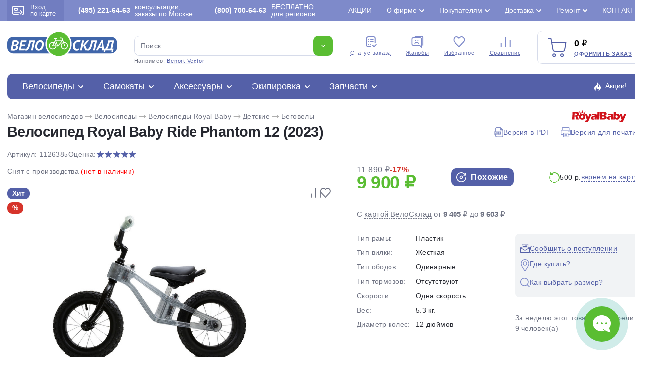

--- FILE ---
content_type: text/html; charset=utf-8
request_url: https://www.velosklad.ru/velosipedy/bike/26385/royal-baby-ride-phantom-12/
body_size: 46416
content:
<!DOCTYPE html>
<html lang="ru">
<head>
    <title>Велосипед Royal Baby Ride Phantom 12 2023: характеристики, цены, отзывы. Купить Велосипед Royal Baby Ride Phantom 12 2023 в Интернет-магазине ВелоСклад.ру</title>
        <meta name="Description" content="Велосипед Royal Baby Ride Phantom 12 2023 детский для мальчиков и девочек до 3 лет. Продаем Велосипед Royal Baby Ride Phantom 12 2023 по низкой цене с доставкой по Москве и России. Беговел с красочной подсветкой, предназначенный для детей в возрасте от полутора до трех лет, без переключения передач. Технические особенности: прозрачная пластиковая рама из поликарбоната, жесткая стальная, одинарные алюминиевые обода, тормоза не предусмотрены конструкцией (торможение ногами), подсветка разных цветов, батарейки 3 х ААА. Подходит для обучения и легких прогулок. Диаметр колес - 12 дюймов. Вес - 5,3 кг. Принимаем заказы круглосуточно. Звоните - (495) 221-64-63">
            <meta name="Keywords" Content="Велосипед Royal Baby Ride Phantom 12 2023, детский для мальчиков и девочек до 3 лет, характеристики, цены, отзывы, Интернет-магазин, ВелоСклад.ру">
    			<link rel="canonical" href="https://www.velosklad.ru/velosipedy/bike/26385/royal-baby-ride-phantom-12/"/>
		<meta http-equiv="Content-Type" content="text/html; charset=utf8">
	<meta name="viewport" content="width=device-width, initial-scale=1, maximum-scale=1">
	<meta name="format-detection" content="telephone=no"> 
	<link rel="shortcut icon" href="/favicon.ico">
	<link rel="apple-touch-icon" sizes="180x180" href="/mob/favicon/apple-touch-icon.png">
 	<link rel="icon" type="image/png" sizes="32x32" href="/mob/favicon/favicon-32x32.png">
  	<link rel="icon" type="image/png" sizes="16x16" href="/mob/favicon/favicon-16x16.png">
  	<link rel="manifest" href="/mob/favicon/site.webmanifest">
  	<link rel="mask-icon" href="/mob/favicon/safari-pinned-tab.svg" color="#5bbad5">

		<link rel="stylesheet" href="/js/plite/bnpl.css">
	
    <link rel="stylesheet" href="/css/pages.css?10.611">
    	<link rel="stylesheet" href="/css/style.css?10.611">
	<link rel="stylesheet" href="/css/jquery.fancybox.min-3.5.7.css">
	<link rel="stylesheet" href="/css/simplebar.css" />
		<link rel="stylesheet" href="/css/ah-style.css?10.611" />
						<script type="application/ld+json">
	{"@context":"https:\/\/schema.org","@type":"Organization","name":"\u0412\u0435\u043b\u043e\u0421\u043a\u043b\u0430\u0434.\u0440\u0443","url":"https:\/\/www.velosklad.ru","logo":"https:\/\/www.velosklad.ru\/img\/header\/logo.svg","contactPoint":{"@type":"ContactPoint","telephone":"+7 (800) 700-64-63","contactType":"customer service"},"sameAs":["https:\/\/www.youtube.com\/user\/VeloSklad","https:\/\/vk.com\/velosklad_ru","https:\/\/dzen.ru\/velosklad","https:\/\/twitter.com\/Velosklad","https:\/\/ok.ru\/group\/53486423310518\/","https:\/\/t.me\/VeloskladRu","https:\/\/www.tiktok.com\/@velosklad"]}
	</script>
	
</head>

<body>
<script>
var dostavkaMSK = sumallzakaz = actcrt = 0;
 var CountMainSearch = 0;  var getPoiskFiltrParentType = 0;
var getPoiskFiltrType = 0;
var getPoiskFiltrBrand = 0;
var mbVersNo = 0;
 var SelectConstructorMain = true;
</script>

	<div class="wrapper">
		<header class="header">
			<div class="header__top">
				<div class="header__top__container">
					<div class="header__enter">
						<a href="#modal" data-fancybox>
							<span><img src="/img/header/card.svg" alt=""></span>
							Вход <br> по карте
						</a>
					</div>
					<div class="header__phone">
						<a rel="nofollow" href="/contact/"><b>(495) 221-64-63</b> консультации, заказы по Москве</a>
					</div>
					<div class="header__phone">
						<a rel="nofollow" href="/contact/"><b>(800) 700-64-63</b>БЕСПЛАТНО <br>для регионов</a>
					</div>

					<ul class="header__top-links top-links">
                        						<li >
							<a href="/action/">Акции</a>
                            						</li>
                        						<li class="top-links__list">
							<a href="#">О фирме</a>
                            							<ul>
                                								<li><a href="/velomagazin/">История компании</a></li>
                                								<li><a href="/nashi-preimuschestva/">Наши преимущества</a></li>
                                								<li><a href="/staff-velo/">Сотрудники</a></li>
                                								<li><a href="/velo-comment/">Отзывы о ВелоСклад</a></li>
                                								<li><a href="/video/?type=1">Видео о фирме</a></li>
                                								<li><a href="/video/">Видео обзоры</a></li>
                                								<li><a href="/velo-news/">Новости</a></li>
                                								<li><a href="/partnerskaya-programma/">Партнерская программа</a></li>
                                								<li><a href="/velosklad-smi/">Мы в СМИ</a></li>
                                								<li><a href="/opt/">Оптовикам</a></li>
                                								<li><a href="/vakansii/">Вакансии</a></li>
                                							</ul>
                            						</li>
                        						<li class="top-links__list">
							<a href="#">Покупателям</a>
                            							<ul>
                                								<li><a href="/kak-vybrat-velosiped/">Как выбрать велосипед?</a></li>
                                								<li><a href="/oplata/">Способы оплаты</a></li>
                                								<li><a href="/return/">Возврат и обмен</a></li>
                                								<li><a href="/brand/">Каталог марок</a></li>
                                								<li><a href="/velo-cashback/">Дисконтная карта и кэшбэк</a></li>
                                								<li><a href="/gift-certificate/">Подарочный сертификат</a></li>
                                								<li><a href="/sezonnoe-hranenie/">Сезонное хранение</a></li>
                                								<li><a href="/velo-trade-in/">Вело Трейд-ин</a></li>
                                								<li><a href="/velo-obzor/">Статьи о велосипедах</a></li>
                                								<li><a href="/video/?type=3">Видео о велосипедах</a></li>
                                								<li><a href="/velo-help/">Вопросы и ответы</a></li>
                                								<li><a href="/option-velo/">Особенности велосипедов</a></li>
                                								<li><a href="/settings-velo/">Регулировки и настройки</a></li>
                                							</ul>
                            						</li>
                        						<li class="top-links__list">
							<a href="#">Доставка</a>
                            							<ul>
                                								<li><a href="/velosipedy-dostavka/">Доставка велосипедов по Москве</a></li>
                                								<li><a href="/delivery-russia/">Доставка велосипедов по России</a></li>
                                								<li><a href="/velosipedy-dostavka/#getpoint">Доставка в пункты самовывоза</a></li>
                                							</ul>
                            						</li>
                        						<li class="top-links__list">
							<a href="#">Ремонт</a>
                            							<ul>
                                								<li><a href="/velomagazin-garantia/">Гарантия</a></li>
                                								<li><a href="/velomaster/">Веломастерская</a></li>
                                								<li><a href="/viezdnoi-veloremont/">Выездной велоремонт</a></li>
                                								<li><a href="/velo-obzor/tema/obslujivanie-velosipeda-remont/">Статьи о ремонте</a></li>
                                								<li><a href="/video/?type=2">Видео о ремонте</a></li>
                                							</ul>
                            						</li>
                        						<li >
							<a href="/contact/">Контакты</a>
                            						</li>
                        					</ul>

				</div>
			</div>


			<div class="header__container">

				<div class="header__middle">
					<div class="header__middle-logo">
						<a href="/"><img src="/img/header/logo.svg" alt="Велосипеды с доставкой по России. Интернет магазин велосипедов ВелоСклад"></a>
					</div>

					<form action="/velosipedy/poiskall/" class="header__middle-search _search-paste search">
						<div class="header__middle-input">
							<input autocomplete="off" type="text" name="text" data-error="Ошибка" placeholder="Поиск" class="input jsTopsearch">
							<button type="submit" class="button">
								<img src="/img/down.svg" alt="">
							</button>
														<div class="search_top_panel">
							 <div class="search_top_panel_items">
								<div class="search_top_item1">
																		<div class="item1_1">
																				<div class="search_kyestop">Welt Storm</div>
																				<div class="search_kyestop">Stark Tank</div>
																				<div class="search_kyestop">Benort</div>
																				<div class="search_kyestop">Forward Hardi</div>
																				<div class="search_kyestop">Benort Raptor</div>
																				<div class="search_kyestop">Benort Allure</div>
																			</div>
																		<div class="item1_2">
										<div class="tnametop">Категории</div>
										<div class="namecat"><a href="/velosipedy/">Велосипеды</a> <span>1 145</span></div>
										<div class="namecat"><a href="/samokat/">Самокаты</a> <span>112</span></div>
										<div class="namecat"><a href="/velosipedy-accessory/">Аксессуары</a> <span>630</span></div>
										<div class="namecat"><a href="/velosipedy-ekipirovka/">Экипировка</a> <span>311</span></div>
										<div class="namecat"><a href="/velosipedy-parts/">Запчасти</a> <span>1 091</span></div>
									</div>
								</div>
								<div class="search_top_item2">
																		<div class="tnametop">Популярные товары</div>
									<div class="search_top_new_bike">
																				<div class="search_top_new_bike_item">
											<div><img src="/i/models/big/22830.jpg"></div>
											<div>
												<div class="bname"><a href="/velosipedy/bike/22830/stels-navigator-900-md-29-f020/">Велосипед Stels Navigator 900 MD 29 F020 (2021)</a></div>
												<div class="bprice">22 000 ₽</div>
											</div>
										</div>
																				<div class="search_top_new_bike_item">
											<div><img src="/i/models/big/28290.jpg"></div>
											<div>
												<div class="bname"><a href="/velosipedy/bike/28290/cube-reaction-pro-29/">Велосипед Cube Reaction Pro 29 (2025)</a></div>
												<div class="bprice">114 900 ₽</div>
											</div>
										</div>
																				<div class="search_top_new_bike_item">
											<div><img src="/i/models/big/28378.jpg"></div>
											<div>
												<div class="bname"><a href="/velosipedy/bike/28378/cube-attention-pro-29/">Велосипед Cube Attention Pro 29 (2025)</a></div>
												<div class="bprice">92 900 ₽</div>
											</div>
										</div>
																				<div class="search_top_new_bike_item">
											<div><img src="/i/models/big/28376.jpg"></div>
											<div>
												<div class="bname"><a href="/velosipedy/bike/28376/cube-aim-slx-29/">Велосипед Cube Aim SLX 29 (2025)</a></div>
												<div class="bprice">83 500 ₽</div>
											</div>
										</div>
															
									</div>
								</div>
							 </div>
							</div>

							<div class="search__list jsAddTextRezultPoisk searchListItemsNew" id="search_list_scrol">
                               							</div>
						</div>
						<div class="header__middle-example">
							Например: <span class="_example">Benort Vector</span>
						</div>
					</form>


					<ul class="header__middle-menu">
						<li>
							<a href="/statusorder/"><span><img src="/img/header/menu1.svg" alt="Cтатус заказа - Интернет магазин велосипедов ВелоСклад"></span> Cтатус заказа</a>
						</li>
						<li>
							<a href="/contact/?tema=complaint#form-contact"><span><img src="/img/header/menu2.svg" alt="Жалобы - Интернет магазин велосипедов ВелоСклад"></span> Жалобы</a>
						</li>
						<li>
						    							<span class="cart-quantity-top outCountFavoritetop" style="display:none;">0</span>
														<a rel="nofollow" href="/velosipedy/favorites/"><span><img src="/img/header/menu3.svg" alt="Избранное - Интернет магазин велосипедов ВелоСклад"></span> Избранное</a>
						</li>
						<li>
						    							<span class="cart-quantity-top outCountComparetop" style="display:none;">0</span>
														<a rel="nofollow" href="/compare/"><span><img src="/img/header/menu4.svg" alt="Сравнение - Интернет магазин велосипедов ВелоСклад"></span> Сравнение</a>
						</li>
					</ul>

					<div class="header__middle-card">
						<div class="header__middle-cardIcon">
							<img src="/img/header/cart.svg" alt="Оформить заказ - ВелоСклад">
														<span class="cart-quantity AddCountChar outCountMain" style="display:none;">0</span>
													</div>
						<div class="header__middle-price">
							<span class="total-price rub AddSummChar">0</span>
							<a onclick="ym(51453,'reachGoal','go_to_the_shopping_cart'); return true;" href="/basket/">Оформить заказ</a>
						</div>
					</div>
				</div>

				<div class="header__bottom">
					<div class="header__bottom-item">
						<div class="header__bottom-title">
                            							<a href="/velosipedy/">Велосипеды</a>
							<div class="header__bottom-list">

								<ul class="header__bottom-tabs">
									<li>
										<a href="/velosipedy/sale/"><img class="mainMenuIcon" src="/imagelib/icon-catalog/velosipedy-svg/sale.svg" alt="Скидки на велосипеды"> Скидки на велосипеды</a>
										<ul>
											<li><a href="/velosipedy/bigsale/">Распродажа велосипедов по типам</a></li>
											<li><a href="/velosipedy/brandsbigsale/">Распродажа велосипедов по маркам</a></li>
											<li><a href="/velosipedy/sale/">Велосипеды со скидкой >20%</a></li>
											<li><a href="/velosipedy/hit/">Хиты продаж</a></li>
										</ul>
									</li>

																		<li>
										<a><img class="mainMenuIcon" src="/imagelib/icon-catalog/velosipedy-svg/brand.svg" alt="Подбор велосипедов"> Подбор велосипедов</a>
										<ul>
																						<li><a title="Велосипеды Мужские" href="/velosipedy/gender/men/">Мужские велосипеды</a></li>
																						<li><a title="Велосипеды Женские" href="/velosipedy/gender/women/">Женские велосипеды</a></li>
																						<li><a title="Велосипеды Детские для мальчиков до 3 лет" href="/velosipedy/gender/children-boys-3-years/">Детские для мальчиков до 3 лет</a></li>
																						<li><a title="Велосипеды Детские для девочек до 3 лет" href="/velosipedy/gender/children-girls-3-years/">Детские для девочек до 3 лет</a></li>
																						<li><a title="Велосипеды Детские для мальчиков 3-5 лет" href="/velosipedy/gender/children-boys-3-5-years/">Детские для мальчиков 3-5 лет</a></li>
																						<li><a title="Велосипеды Детские для девочек 3-5 лет" href="/velosipedy/gender/children-girls-3-5-years/">Детские для девочек 3-5 лет</a></li>
																						<li><a title="Велосипеды Детские для мальчиков 5-9 лет" href="/velosipedy/gender/children-boys-5-9-years/">Детские для мальчиков 5-9 лет</a></li>
																						<li><a title="Велосипеды Детские для девочек 5-9 лет" href="/velosipedy/gender/children-girls-5-9-years/">Детские для девочек 5-9 лет</a></li>
																						<li><a title="Велосипеды Подростковые для мальчиков 9-13 лет" href="/velosipedy/gender/teenage-boys-9-13-years/">Подростковые для мальчиков 9-13 лет</a></li>
																						<li><a title="Велосипеды Подростковые для девочек 9-13 лет" href="/velosipedy/gender/teenage-girls-9-13-years/">Подростковые для девочек 9-13 лет</a></li>
																					</ul>
									</li>
                                    									<li>
										<a href="/velosipedy/type/gornye/"><img class="mainMenuIcon" src="/imagelib/icon-catalog/velosipedy-svg/gornye.svg" alt="Горные велосипеды"> Горные велосипеды</a>
										                                                                                <ul>
                                            											<li><a href="/velosipedy/type/gornye/gornye-26/">Горные 26</a></li>
                                            											<li><a href="/velosipedy/type/gornye/gornye-27-5/">Горные 27.5</a></li>
                                            											<li><a href="/velosipedy/type/gornye/gornye-29/">Горные 29</a></li>
                                            											<li><a href="/velosipedy/type/gornye/fat-bike/">Фэтбайки</a></li>
                                            											<li><a href="/velosipedy/type/gornye/polu-fat-bike/">Полуфэтбайки</a></li>
                                            											 																						<li>
											<div class="bestItemsMenu">
												<div class="imgSVG"><img width="23" src="/img/icon/saleCat.svg"></div>
												<div><a href="/velosipedy/type/gornye/sale/">Распродажа горных велосипедов</a></div>
											</div>
											</li>
											
											<li>
											<div class="bestItemsMenu">
												<div class="imgSVG"><img width="21" src="/img/icon/best2.svg"></div>
												<div><a href="/velosipedy/type/gornye/best/"> Популярные горные велосипеды</a></div>
											</div>
											</li>
										</ul>
                                        									</li>
                                    									<li>
										<a href="/velosipedy/type/zhenskie/"><img class="mainMenuIcon" src="/imagelib/icon-catalog/velosipedy-svg/zhenskie.svg" alt="Женские велосипеды"> Женские велосипеды</a>
										                                                                                <ul>
                                            											<li><a href="/velosipedy/type/zhenskie/sportivnye/">Спортивные</a></li>
                                            											<li><a href="/velosipedy/type/zhenskie/turistitcheskie-s-krylyami-i-bagazhnikom/">Туристические с крыльями и багажником</a></li>
                                            											<li><a href="/velosipedy/type/zhenskie/kruizery/">Круизеры</a></li>
                                            											<li><a href="/velosipedy/type/zhenskie/komfortnye/">Комфортные</a></li>
                                            											 																						<li>
											<div class="bestItemsMenu">
												<div class="imgSVG"><img width="23" src="/img/icon/saleCat.svg"></div>
												<div><a href="/velosipedy/type/zhenskie/sale/">Распродажа женских велосипедов</a></div>
											</div>
											</li>
											
											<li>
											<div class="bestItemsMenu">
												<div class="imgSVG"><img width="21" src="/img/icon/best2.svg"></div>
												<div><a href="/velosipedy/type/zhenskie/best/"> Популярные женские велосипеды</a></div>
											</div>
											</li>
										</ul>
                                        									</li>
                                    									<li>
										<a href="/velosipedy/type/detskie/"><img class="mainMenuIcon" src="/imagelib/icon-catalog/velosipedy-svg/detskie.svg" alt="Детские велосипеды"> Детские велосипеды</a>
										                                                                                <ul>
                                            											<li><a href="/velosipedy/type/detskie/begovely/">Беговелы</a></li>
                                            											<li><a href="/velosipedy/type/detskie/trekhkolesnye/">Трехколесные</a></li>
                                            											<li><a href="/velosipedy/type/detskie/detskie-1-5-3-let/">Детские (1.5-3 лет)</a></li>
                                            											<li><a href="/velosipedy/type/detskie/detskie-3-5-let/">Детские (3-5 лет)</a></li>
                                            											<li><a href="/velosipedy/type/detskie/detskie-5-9-let/">Детские (5-9 лет)</a></li>
                                            											 																						<li>
											<div class="bestItemsMenu">
												<div class="imgSVG"><img width="23" src="/img/icon/saleCat.svg"></div>
												<div><a href="/velosipedy/type/detskie/sale/">Распродажа детских велосипедов</a></div>
											</div>
											</li>
											
											<li>
											<div class="bestItemsMenu">
												<div class="imgSVG"><img width="21" src="/img/icon/best2.svg"></div>
												<div><a href="/velosipedy/type/detskie/best/"> Популярные детские велосипеды</a></div>
											</div>
											</li>
										</ul>
                                        									</li>
                                    									<li>
										<a href="/velosipedy/type/podrostkovyie/"><img class="mainMenuIcon" src="/imagelib/icon-catalog/velosipedy-svg/podrostkovyie.svg" alt="Подростковые велосипеды"> Подростковые велосипеды</a>
										                                                                                <ul>
                                            											<li><a href="/velosipedy/type/podrostkovyie/dlya-maltchikov/">Для мальчиков</a></li>
                                            											<li><a href="/velosipedy/type/podrostkovyie/dlya-devotchek/">Для девочек</a></li>
                                            											<li><a href="/velosipedy/type/podrostkovyie/dvukhpodvesy/">Двухподвесы</a></li>
                                            											 																						<li>
											<div class="bestItemsMenu">
												<div class="imgSVG"><img width="23" src="/img/icon/saleCat.svg"></div>
												<div><a href="/velosipedy/type/podrostkovyie/sale/">Распродажа подростковых велосипедов</a></div>
											</div>
											</li>
											
											<li>
											<div class="bestItemsMenu">
												<div class="imgSVG"><img width="21" src="/img/icon/best2.svg"></div>
												<div><a href="/velosipedy/type/podrostkovyie/best/"> Популярные подростковые велосипеды</a></div>
											</div>
											</li>
										</ul>
                                        									</li>
                                    									<li>
										<a href="/velosipedy/type/dorozhnyie/"><img class="mainMenuIcon" src="/imagelib/icon-catalog/velosipedy-svg/dorozhnyie.svg" alt="Дорожные велосипеды"> Дорожные велосипеды</a>
										                                                                                <ul>
                                            											<li><a href="/velosipedy/type/dorozhnyie/turistitcheskie-s-krylyami-i-bagazhnikom/">Туристические с крыльями и багажником</a></li>
                                            											<li><a href="/velosipedy/type/dorozhnyie/gorodskie/">Городские</a></li>
                                            											<li><a href="/velosipedy/type/dorozhnyie/tandemy/">Тандемы</a></li>
                                            											 																						<li>
											<div class="bestItemsMenu">
												<div class="imgSVG"><img width="23" src="/img/icon/saleCat.svg"></div>
												<div><a href="/velosipedy/type/dorozhnyie/sale/">Распродажа дорожных велосипедов</a></div>
											</div>
											</li>
											
											<li>
											<div class="bestItemsMenu">
												<div class="imgSVG"><img width="21" src="/img/icon/best2.svg"></div>
												<div><a href="/velosipedy/type/dorozhnyie/best/"> Популярные дорожные велосипеды</a></div>
											</div>
											</li>
										</ul>
                                        									</li>
                                    									<li>
										<a href="/velosipedy/type/gornye-comfort/"><img class="mainMenuIcon" src="/imagelib/icon-catalog/velosipedy-svg/gornye-comfort.svg" alt="Комфортные велосипеды"> Комфортные велосипеды</a>
										                                                                                <ul>
                                            											<li><a href="/velosipedy/type/gornye-comfort/khardtejly/">Хардтейлы</a></li>
                                            											<li><a href="/velosipedy/type/gornye-comfort/kruizery/">Круизеры</a></li>
                                            											 																						<li>
											<div class="bestItemsMenu">
												<div class="imgSVG"><img width="23" src="/img/icon/saleCat.svg"></div>
												<div><a href="/velosipedy/type/gornye-comfort/sale/">Распродажа комфортных велосипедов</a></div>
											</div>
											</li>
											
											<li>
											<div class="bestItemsMenu">
												<div class="imgSVG"><img width="21" src="/img/icon/best2.svg"></div>
												<div><a href="/velosipedy/type/gornye-comfort/best/"> Популярные комфортные велосипеды</a></div>
											</div>
											</li>
										</ul>
                                        									</li>
                                    									<li>
										<a href="/velosipedy/type/skladnyie/"><img class="mainMenuIcon" src="/imagelib/icon-catalog/velosipedy-svg/skladnyie.svg" alt="Складные велосипеды"> Складные велосипеды</a>
										                                                                                <ul>
                                            											<li><a href="/velosipedy/type/skladnyie/kompaktnye-12-16-18/">Компактные 12, 16, 18</a></li>
                                            											<li><a href="/velosipedy/type/skladnyie/progulotchnye-20/">Прогулочные 20</a></li>
                                            											<li><a href="/velosipedy/type/skladnyie/dorozhnye-24/">Дорожные 24</a></li>
                                            											<li><a href="/velosipedy/type/skladnyie/polnorazmernye-26-29/">Полноразмерные  26-29</a></li>
                                            											 																						<li>
											<div class="bestItemsMenu">
												<div class="imgSVG"><img width="23" src="/img/icon/saleCat.svg"></div>
												<div><a href="/velosipedy/type/skladnyie/sale/">Распродажа складных велосипедов</a></div>
											</div>
											</li>
											
											<li>
											<div class="bestItemsMenu">
												<div class="imgSVG"><img width="21" src="/img/icon/best2.svg"></div>
												<div><a href="/velosipedy/type/skladnyie/best/"> Популярные складные велосипеды</a></div>
											</div>
											</li>
										</ul>
                                        									</li>
                                    									<li>
										<a href="/velosipedy/type/dvuhpodvesy/"><img class="mainMenuIcon" src="/imagelib/icon-catalog/velosipedy-svg/dvuhpodvesy.svg" alt="Двухподвесы велосипеды"> Двухподвесы велосипеды</a>
										                                                                                <ul>
                                            											<li><a href="/velosipedy/type/dvuhpodvesy/dvukhpodvesy-26/">Двухподвесы 26</a></li>
                                            											<li><a href="/velosipedy/type/dvuhpodvesy/dvukhpodvesy-27-5/">Двухподвесы 27.5</a></li>
                                            											<li><a href="/velosipedy/type/dvuhpodvesy/dvukhpodvesy-29/">Двухподвесы 29</a></li>
                                            											 																						<li>
											<div class="bestItemsMenu">
												<div class="imgSVG"><img width="23" src="/img/icon/saleCat.svg"></div>
												<div><a href="/velosipedy/type/dvuhpodvesy/sale/">Распродажа двухподвесных велосипедов</a></div>
											</div>
											</li>
											
											<li>
											<div class="bestItemsMenu">
												<div class="imgSVG"><img width="21" src="/img/icon/best2.svg"></div>
												<div><a href="/velosipedy/type/dvuhpodvesy/best/"> Популярные двухподвесы велосипеды</a></div>
											</div>
											</li>
										</ul>
                                        									</li>
                                    									<li>
										<a href="/velosipedy/type/hardtejly-extreme/"><img class="mainMenuIcon" src="/imagelib/icon-catalog/velosipedy-svg/hardtejly-extreme.svg" alt="Экстремальные велосипеды"> Экстремальные велосипеды</a>
										                                                                                <ul>
                                            											<li><a href="/velosipedy/type/hardtejly-extreme/strit-dert-4x-bajkerkross/">Стрит, дерт, 4X, байкеркросс</a></li>
                                            											<li><a href="/velosipedy/type/hardtejly-extreme/trial/">Триал</a></li>
                                            											<li><a href="/velosipedy/type/hardtejly-extreme/bmx/">BMX</a></li>
                                            											 																						<li>
											<div class="bestItemsMenu">
												<div class="imgSVG"><img width="23" src="/img/icon/saleCat.svg"></div>
												<div><a href="/velosipedy/type/hardtejly-extreme/sale/">Распродажа экстремальных велосипедов</a></div>
											</div>
											</li>
											
											<li>
											<div class="bestItemsMenu">
												<div class="imgSVG"><img width="21" src="/img/icon/best2.svg"></div>
												<div><a href="/velosipedy/type/hardtejly-extreme/best/"> Популярные экстремальные велосипеды</a></div>
											</div>
											</li>
										</ul>
                                        									</li>
                                    									<li>
										<a href="/velosipedy/type/elektrovelosipedy/"><img class="mainMenuIcon" src="/imagelib/icon-catalog/velosipedy-svg/elektrovelosipedy.svg" alt="Электровелосипеды велосипеды"> Электровелосипеды</a>
										                                                                                <ul>
                                            											<li><a href="/velosipedy/type/elektrovelosipedy/sportivnye/">Спортивные</a></li>
                                            											<li><a href="/velosipedy/type/elektrovelosipedy/skladnye/">Складные</a></li>
                                            											<li><a href="/velosipedy/type/elektrovelosipedy/gruzovyie/">Грузовые</a></li>
                                            											<li><a href="/velosipedy/type/elektrovelosipedy/dvukhpodvesy/">Двухподвесы</a></li>
                                            											<li><a href="/velosipedy/type/elektrovelosipedy/komfortnye/">Комфортные</a></li>
                                            											 																						<li>
											<div class="bestItemsMenu">
												<div class="imgSVG"><img width="23" src="/img/icon/saleCat.svg"></div>
												<div><a href="/velosipedy/type/elektrovelosipedy/sale/">Распродажа электровелосипедов</a></div>
											</div>
											</li>
											
											<li>
											<div class="bestItemsMenu">
												<div class="imgSVG"><img width="21" src="/img/icon/best2.svg"></div>
												<div><a href="/velosipedy/type/elektrovelosipedy/best/"> Популярные электровелосипеды</a></div>
											</div>
											</li>
										</ul>
                                        									</li>
                                    									<li>
										<a href="/velosipedy/type/shosseynyie/"><img class="mainMenuIcon" src="/imagelib/icon-catalog/velosipedy-svg/shosseynyie.svg" alt="Шоссейные велосипеды"> Шоссейные велосипеды</a>
										                                                                                <ul>
                                            											<li><a href="/velosipedy/type/shosseynyie/shossejnye/">Шоссейные</a></li>
                                            											<li><a href="/velosipedy/type/shosseynyie/tsiklokrossovye/">Циклокроссовые</a></li>
                                            											<li><a href="/velosipedy/type/shosseynyie/gravijnye/">Гравийные</a></li>
                                            											 																						<li>
											<div class="bestItemsMenu">
												<div class="imgSVG"><img width="23" src="/img/icon/saleCat.svg"></div>
												<div><a href="/velosipedy/type/shosseynyie/sale/">Распродажа шоссейных велосипедов</a></div>
											</div>
											</li>
											
											<li>
											<div class="bestItemsMenu">
												<div class="imgSVG"><img width="21" src="/img/icon/best2.svg"></div>
												<div><a href="/velosipedy/type/shosseynyie/best/"> Популярные шоссейные велосипеды</a></div>
											</div>
											</li>
										</ul>
                                        									</li>
                                    									<li>
										<a href="/velosipedy/type/gruzovyie/"><img class="mainMenuIcon" src="/imagelib/icon-catalog/velosipedy-svg/gruzovyie.svg" alt="Грузовые и другие велосипеды"> Грузовые и другие велосипеды</a>
										                                                                                <ul>
                                            											<li><a href="/velosipedy/type/gruzovyie/trehkolesnye/">Трехколесные</a></li>
                                            											<li><a href="/velosipedy/type/gruzovyie/velosipedy-pritsepy/">Велосипеды прицепы</a></li>
                                            											<li><a href="/velosipedy/type/gruzovyie/s-motorom/">С мотором</a></li>
                                            											 																						<li>
											<div class="bestItemsMenu">
												<div class="imgSVG"><img width="23" src="/img/icon/saleCat.svg"></div>
												<div><a href="/velosipedy/type/gruzovyie/sale/">Распродажа грузовых велосипедов</a></div>
											</div>
											</li>
											
											<li>
											<div class="bestItemsMenu">
												<div class="imgSVG"><img width="21" src="/img/icon/best2.svg"></div>
												<div><a href="/velosipedy/type/gruzovyie/best/"> Популярные грузовые и другие велосипеды</a></div>
											</div>
											</li>
										</ul>
                                        									</li>
                                    								</ul>

                                								<div class="header__bottom-marks marks">
									<div class="marks__title">Марки велосипедов</div>
									<ul class="marks__list">
                                                                                                                                                                										<li ><a href="/velosipedy/brand/adriatica/">Adriatica 1</a></li>
                                                                                                                                                                                                        										<li ><a href="/velosipedy/brand/aist/">Aist 11</a></li>
                                                                                                                        										<li ><a href="/velosipedy/brand/alpine-bike/">Alpine Bike 1</a></li>
                                                                                                                        										<li ><a href="/velosipedy/brand/altair/">Altair 4</a></li>
                                                                                                                        										<li class="marks__active"><a href="/velosipedy/brand/aspect/">Aspect 30</a></li>
                                                                                                                        										<li ><a href="/velosipedy/brand/atom/">Atom 28</a></li>
                                                                                                                        										<li ><a href="/velosipedy/brand/author/">Author 1</a></li>
                                                                                                                                                                                                                                                                                        										<li class="marks__active"><a href="/velosipedy/brand/benort/">Benort 10</a></li>
                                                                                                                        										<li ><a href="/velosipedy/brand/bh/">BH 7</a></li>
                                                                                                                                                                                                                                                                                        										<li ><a href="/velosipedy/brand/bold/">Bold 3</a></li>
                                                                                                                                                                                                                                                                                                                                                                        										<li ><a href="/velosipedy/brand/chopper/">Chopper 1</a></li>
                                                                                                                                                                                                        										<li ><a href="/velosipedy/brand/cord/">Cord 1</a></li>
                                                                                                                                                                                                        										<li class="marks__active"><a href="/velosipedy/brand/cube/">Cube 81</a></li>
                                                                                                                                                                                                                                                                                        										<li ><a href="/velosipedy/brand/electra/">Electra 7</a></li>
                                                                                                                        										<li ><a href="/velosipedy/brand/eltreco/">Eltreco 3</a></li>
                                                                                                                        										<li ><a href="/velosipedy/brand/exegol/">Exegol 1</a></li>
                                                                                                                        										<li ><a href="/velosipedy/brand/falcon-bike/">Falcon Bike 8</a></li>
                                                                                                                        										<li ><a href="/velosipedy/brand/fixie-inc/">Fixie Inc 1</a></li>
                                                                                                                                                                                                        										<li ><a href="/velosipedy/brand/format/">Format 14</a></li>
                                                                                                                        										<li class="marks__active"><a href="/velosipedy/brand/forward/">Forward 18</a></li>
                                                                                                                                                                                                        										<li ><a href="/velosipedy/brand/foxx/">Foxx 21</a></li>
                                                                                                                        										<li ><a href="/velosipedy/brand/gelbert/">Gelbert 30</a></li>
                                                                                                                        										<li ><a href="/velosipedy/brand/ghost/">Ghost 8</a></li>
                                                                                                                        										<li ><a href="/velosipedy/brand/giant/">Giant 3</a></li>
                                                                                                                                                                                                        										<li ><a href="/velosipedy/brand/globber/">Globber 13</a></li>
                                                                                                                                                                                                        										<li class="marks__active"><a href="/velosipedy/brand/hagen/">Hagen 29</a></li>
                                                                                                                        										<li ><a href="/velosipedy/brand/haibike/">Haibike 2</a></li>
                                                                                                                                                                                                        										<li ><a href="/velosipedy/brand/haro/">Haro 16</a></li>
                                                                                                                                                                                                        										<li ><a href="/velosipedy/brand/intrino/">Intrino 6</a></li>
                                                                                                                                                                                                                                                                                                                                                                                                                                                        										<li ><a href="/velosipedy/brand/marin/">Marin 22</a></li>
                                                                                                                        										<li ><a href="/velosipedy/brand/masi/">Masi 1</a></li>
                                                                                                                                                                                                        										<li ><a href="/velosipedy/brand/maxiscoo/">Maxiscoo 45</a></li>
                                                                                                                        										<li ><a href="/velosipedy/brand/merida/">Merida 2</a></li>
                                                                                                                                                                                                                                                                                                                                                                                                                                                        										<li ><a href="/velosipedy/brand/novatrack/">Novatrack 82</a></li>
                                                                                                                                                                                                                                                                                                                                                                                                                                                                                                                                                                                                                        										<li ><a href="/velosipedy/brand/pifagor/">Pifagor 14</a></li>
                                                                                                                                                                                                        										<li ><a href="/velosipedy/brand/polygon/">Polygon 56</a></li>
                                                                                                                        										<li ><a href="/velosipedy/brand/q-play/">Q-Play 1</a></li>
                                                                                                                        										<li ><a href="/velosipedy/brand/rock-machine/">Rock Machine 8</a></li>
                                                                                                                                                                                                                                                                                        										<li ><a href="/velosipedy/brand/royal-baby/">Royal Baby 22</a></li>
                                                                                                                        										<li ><a href="/velosipedy/brand/rush-hour/">Rush Hour 8</a></li>
                                                                                                                                                                                                                                                                                        										<li ><a href="/velosipedy/brand/scott/">Scott 38</a></li>
                                                                                                                                                                                                        										<li ><a href="/velosipedy/brand/shulz/">Shulz 19</a></li>
                                                                                                                                                                                                                                                                                        										<li ><a href="/velosipedy/brand/spinn/">Spinn 8</a></li>
                                                                                                                        										<li ><a href="/velosipedy/brand/stalker/">Stalker 2</a></li>
                                                                                                                        										<li class="marks__active"><a href="/velosipedy/brand/stark/">Stark 103</a></li>
                                                                                                                        										<li class="marks__active"><a href="/velosipedy/brand/stels/">Stels 159</a></li>
                                                                                                                                                                                                        										<li class="marks__active"><a href="/velosipedy/brand/stinger/">Stinger 40</a></li>
                                                                                                                                                                                                                                                                                                                                                                        										<li ><a href="/velosipedy/brand/superior/">Superior 29</a></li>
                                                                                                                                                                                                        										<li ><a href="/velosipedy/brand/techteam/">TechTeam 10</a></li>
                                                                                                                        										<li ><a href="/velosipedy/brand/titan-racing/">Titan Racing 51</a></li>
                                                                                                                                                                                                        										<li ><a href="/velosipedy/brand/trek/">Trek 9</a></li>
                                                                                                                                                                                                                                                                                                                                                                                                                                                                                                                                                                                                                        										<li class="marks__active"><a href="/velosipedy/brand/welt/">Welt 44</a></li>
                                                                                                                        										<li ><a href="/velosipedy/brand/wind/">Wind 13</a></li>
                                                                                                                                                                                                                                                                                                                                										<li><a rel="nofollow" href="/brand/?all=1">Все марки</a></li>
									</ul>
								</div>
							</div>
						</div>
					</div>

                    					<div class="header__bottom-item header__bottom_samokat">
						<div class="header__bottom-title">
							<a href="/samokat/">Самокаты</a>
							<div class="header__bottom-list">
								<ul class="header__bottom-tabs">
									<li><a rel="nofollow" href="/samokat/"><img class="mainMenuIcon" src="/imagelib/icon-catalog/samokat-svg/samokat.svg" alt="Все типы самокатов"> Все типы</a></li>
									<li><a href="/samokat/bigsale/"><img class="mainMenuIcon" src="/imagelib/icon-catalog/samokat-svg/bigsale.svg" alt="Самокаты со скидкой>20%"> Самокаты со скидкой>20%</a></li>
									<li><a href="/samokat/sale/"><img class="mainMenuIcon" src="/imagelib/icon-catalog/samokat-svg/sale.svg" alt="Распродажа самокатов"> Распродажа самокатов</a></li>
									<li style="margin-bottom: 20px;"><a href="/samokat/hit/"><img class="mainMenuIcon" src="/imagelib/icon-catalog/samokat-svg/hit.svg" alt="Хиты продаж самокатов"> Хиты продаж</a></li>

                                    									<li><a href="/samokat/catalog/vnedorozhnye/"><img class="mainMenuIcon" src="/imagelib/icon-catalog/samokat-svg/vnedorozhnye.svg" alt="Самокаты внедорожные"> Самокаты внедорожные</a></li>
                                    									<li><a href="/samokat/catalog/gorodskie/"><img class="mainMenuIcon" src="/imagelib/icon-catalog/samokat-svg/gorodskie.svg" alt="Самокаты городские"> Самокаты городские</a></li>
                                    									<li><a href="/samokat/catalog/begovely/"><img class="mainMenuIcon" src="/imagelib/icon-catalog/samokat-svg/begovely.svg" alt="Самокаты детские"> Самокаты детские</a></li>
                                    									<li><a href="/samokat/catalog/dvuhkolesnye/"><img class="mainMenuIcon" src="/imagelib/icon-catalog/samokat-svg/dvuhkolesnye.svg" alt="Самокаты детские двухколесные"> Самокаты детские 2-колесные</a></li>
                                    									<li><a href="/samokat/catalog/kikbordy/"><img class="mainMenuIcon" src="/imagelib/icon-catalog/samokat-svg/kikbordy.svg" alt="Самокаты кикборды"> Самокаты кикборды</a></li>
                                    									<li><a href="/samokat/catalog/sportivnye/"><img class="mainMenuIcon" src="/imagelib/icon-catalog/samokat-svg/sportivnye.svg" alt="Самокаты экстремальные"> Самокаты экстремальные</a></li>
                                    									<li><a href="/samokat/catalog/tridery/"><img class="mainMenuIcon" src="/imagelib/icon-catalog/samokat-svg/tridery.svg" alt="Самокаты тридеры"> Самокаты тридеры</a></li>
                                    									<li><a href="/samokat/catalog/elecrtosamokaty/"><img class="mainMenuIcon" src="/imagelib/icon-catalog/samokat-svg/elecrtosamokaty.svg" alt="Электросамокаты"> Электросамокаты</a></li>
                                    								</ul>

                                								<div class="header__bottom-marks marks">
									<div class="marks__title">Марки самокатов</div>
									<ul class="marks__list">
                                                                                										<li><a href="/samokat/brand/aztec/">Aztec 9</a></li>
                                                                                                                        										<li><a href="/samokat/brand/ethic/">Ethic 1</a></li>
                                                                                                                        										<li><a href="/samokat/brand/exegol/">Exegol 4</a></li>
                                                                                                                        										<li><a href="/samokat/brand/globber/">Globber 43</a></li>
                                                                                                                        										<li><a href="/samokat/brand/maxiscoo/">Maxiscoo 14</a></li>
                                                                                                                        										<li><a href="/samokat/brand/micro/">Micro 3</a></li>
                                                                                                                        										<li><a href="/samokat/brand/novatrack/">Novatrack 14</a></li>
                                                                                                                        										<li><a href="/samokat/brand/razor/">Razor 5</a></li>
                                                                                                                        										<li><a href="/samokat/brand/scool/">Scool 1</a></li>
                                                                                                                        										<li><a href="/samokat/brand/shulz/">Shulz 7</a></li>
                                                                                                                        										<li><a href="/samokat/brand/slider/">Slider 10</a></li>
                                                                                                                        										<li><a href="/samokat/brand/versatyl/">Versatyl 1</a></li>
                                                                                									</ul>
								</div>
							</div>
						</div>
					</div>

                    					<div class="header__bottom-item header__bottom_accessory">
						<div class="header__bottom-title">
							<a href="/velosipedy-accessory/">Аксессуары</a>
							<ul class="header__bottom-items">
                                								<li>
									<a  href="/velosipedy-accessory/catalog/avtobagazhniki-dlya-velosipedov/"><img class="mainMenuIcon" src="/imagelib/icon-catalog/velosipedy-accessory-svg/avtobagazhniki-dlya-velosipedov.svg" alt="Автобагажники для велосипеда"> Автобагажники для велосипеда</a>
                                                                        									<ul class="header__bottom-itemsList">
																				<li><a href="/velosipedy-accessory/catalog/avtobagazhniki-dlya-velosipedov/drugie1/">Другие</a></li>
																				<li><a href="/velosipedy-accessory/catalog/avtobagazhniki-dlya-velosipedov/na-kryshu/">На крышу</a></li>
																				<li><a href="/velosipedy-accessory/catalog/avtobagazhniki-dlya-velosipedov/na-farkop/">На фаркоп</a></li>
																			</ul>
                                    								</li>
                                								<li>
									<a  href="/velosipedy-accessory/catalog/velobagazhniki/"><img class="mainMenuIcon" src="/imagelib/icon-catalog/velosipedy-accessory-svg/velobagazhniki.svg" alt="Багажники"> Багажники</a>
                                                                        									<ul class="header__bottom-itemsList">
																				<li><a href="/velosipedy-accessory/catalog/velobagazhniki/konsolnye/">Консольные</a></li>
																				<li><a href="/velosipedy-accessory/catalog/velobagazhniki/pod-diskovyj-tormoz/">Под дисковый тормоз</a></li>
																				<li><a href="/velosipedy-accessory/catalog/velobagazhniki/standartnye/">Стандартные</a></li>
																				<li><a href="/velosipedy-accessory/catalog/velobagazhniki/fiksatory-gruza-dlya-velosipedov/">Фиксаторы груза и другое</a></li>
																			</ul>
                                    								</li>
                                								<li>
									<a  href="/velosipedy-accessory/catalog/velokompyuteryi/"><img class="mainMenuIcon" src="/imagelib/icon-catalog/velosipedy-accessory-svg/velokompyuteryi.svg" alt="Велокомпьютеры"> Велокомпьютеры</a>
                                                                        									<ul class="header__bottom-itemsList">
																				<li><a href="/velosipedy-accessory/catalog/velokompyuteryi/besprovodnye/">Беспроводные</a></li>
																				<li><a href="/velosipedy-accessory/catalog/velokompyuteryi/gadzhety-dlya-velosipeda/">Гаджеты для велосипеда</a></li>
																				<li><a href="/velosipedy-accessory/catalog/velokompyuteryi/komplektuyushchie1/">Комплектующие</a></li>
																				<li><a href="/velosipedy-accessory/catalog/velokompyuteryi/provodnye/">Проводные</a></li>
																				<li><a href="/velosipedy-accessory/catalog/velokompyuteryi/pulsometry/">Пульсометры</a></li>
																			</ul>
                                    								</li>
                                								<li>
									<a  href="/velosipedy-accessory/catalog/derzhateli-telefonov/"><img class="mainMenuIcon" src="/imagelib/icon-catalog/velosipedy-accessory-svg/derzhateli-telefonov.svg" alt="Держатели телефонов"> Держатели телефонов</a>
                                                                        								</li>
                                								<li>
									<a  href="/velosipedy-accessory/catalog/detskie-velokresla/"><img class="mainMenuIcon" src="/imagelib/icon-catalog/velosipedy-accessory-svg/detskie-velokresla.svg" alt="Детские велокресла"> Детские велокресла</a>
                                                                        									<ul class="header__bottom-itemsList">
																				<li><a href="/velosipedy-accessory/catalog/detskie-velokresla/komplektuyushchie2/">Комплектующие</a></li>
																				<li><a href="/velosipedy-accessory/catalog/detskie-velokresla/na-bagazhnik/">На багажник</a></li>
																				<li><a href="/velosipedy-accessory/catalog/detskie-velokresla/velokresla-na-ramu/">На раму</a></li>
																			</ul>
                                    								</li>
                                								<li>
									<a  style="font-weight:bolder;" href="/velosipedy-accessory/catalog/drugie-aksessuaryi/"><img class="mainMenuIcon" src="/imagelib/icon-catalog/velosipedy-accessory-svg/drugie-aksessuaryi.svg" alt="Другие велоаксессуары"> Другие велоаксессуары</a>
                                                                        									<ul class="header__bottom-itemsList">
																				<li><a href="/velosipedy-accessory/catalog/drugie-aksessuaryi/adaptery/">Адаптеры</a></li>
																				<li><a href="/velosipedy-accessory/catalog/drugie-aksessuaryi/akustika/">Акустика</a></li>
																				<li><a href="/velosipedy-accessory/catalog/drugie-aksessuaryi/velostanki/">Велостанки</a></li>
																				<li><a href="/velosipedy-accessory/catalog/drugie-aksessuaryi/lyzhi/">Лыжи</a></li>
																				<li><a href="/velosipedy-accessory/catalog/drugie-aksessuaryi/nakladki-na-rul/">Накладки на руль</a></li>
																			</ul>
                                    								</li>
                                								<li>
									<a  href="/velosipedy-accessory/catalog/velozamki/"><img class="mainMenuIcon" src="/imagelib/icon-catalog/velosipedy-accessory-svg/velozamki.svg" alt="Замки"> Замки</a>
                                                                        									<ul class="header__bottom-itemsList">
																				<li><a href="/velosipedy-accessory/catalog/velozamki/drugie-velozamki/">Другие</a></li>
																				<li><a href="/velosipedy-accessory/catalog/velozamki/na-disk/">На диск</a></li>
																				<li><a href="/velosipedy-accessory/catalog/velozamki/ramki/">Рамки</a></li>
																				<li><a href="/velosipedy-accessory/catalog/velozamki/trossovye/">Тросовые</a></li>
																				<li><a href="/velosipedy-accessory/catalog/velozamki/cepi1/">Цепи</a></li>
																			</ul>
                                    								</li>
                                								<li>
									<a  href="/velosipedy-accessory/catalog/zaschita-pera-veloramyi/"><img class="mainMenuIcon" src="/imagelib/icon-catalog/velosipedy-accessory-svg/zaschita-pera-veloramyi.svg" alt="Защита пера велорамы"> Защита пера велорамы</a>
                                                                        								</li>
                                								<li>
									<a  href="/velosipedy-accessory/catalog/zawita-pereklyuchateley/"><img class="mainMenuIcon" src="/imagelib/icon-catalog/velosipedy-accessory-svg/zawita-pereklyuchateley.svg" alt="Защита переключателей"> Защита переключателей</a>
                                                                        								</li>
                                								<li>
									<a  href="/velosipedy-accessory/catalog/velozvonki/"><img class="mainMenuIcon" src="/imagelib/icon-catalog/velosipedy-accessory-svg/velozvonki.svg" alt="Звонки"> Звонки</a>
                                                                        									<ul class="header__bottom-itemsList">
																				<li><a href="/velosipedy-accessory/catalog/velozvonki/klaksony/">Клаксоны</a></li>
																				<li><a href="/velosipedy-accessory/catalog/velozvonki/pnevmosignaly/">Пневмосигналы</a></li>
																				<li><a href="/velosipedy-accessory/catalog/velozvonki/udarnye/">Ударные</a></li>
																				<li><a href="/velosipedy-accessory/catalog/velozvonki/elektricheskie/">Электрические</a></li>
																			</ul>
                                    								</li>
                                								<li>
									<a  href="/velosipedy-accessory/catalog/zerkala/"><img class="mainMenuIcon" src="/imagelib/icon-catalog/velosipedy-accessory-svg/zerkala.svg" alt="Зеркала"> Зеркала</a>
                                                                        								</li>
                                								<li>
									<a  href="/velosipedy-accessory/catalog/instrumentyi/"><img class="mainMenuIcon" src="/imagelib/icon-catalog/velosipedy-accessory-svg/instrumentyi.svg" alt="Инструменты"> Инструменты</a>
                                                                        									<ul class="header__bottom-itemsList">
																				<li><a href="/velosipedy-accessory/catalog/instrumentyi/drugie-veloinstrumentyi/">Другие велоинструменты</a></li>
																				<li><a href="/velosipedy-accessory/catalog/instrumentyi/klyuchi-dlya-velosipedov/">Ключи для велосипедов</a></li>
																				<li><a href="/velosipedy-accessory/catalog/instrumentyi/montazhki-dlya-velosipedov/">Монтажки для велосипедов</a></li>
																				<li><a href="/velosipedy-accessory/catalog/instrumentyi/nabory/">Наборы</a></li>
																			</ul>
                                    								</li>
                                								<li>
									<a  href="/velosipedy-accessory/catalog/velokorzinyi/"><img class="mainMenuIcon" src="/imagelib/icon-catalog/velosipedy-accessory-svg/velokorzinyi.svg" alt="Корзины"> Корзины</a>
                                                                        									<ul class="header__bottom-itemsList">
																				<li><a href="/velosipedy-accessory/catalog/velokorzinyi/komplektuyushchie3/">Комплектующие</a></li>
																				<li><a href="/velosipedy-accessory/catalog/velokorzinyi/korziny-dlya-velosipedov/">Корзины для велосипедов</a></li>
																			</ul>
                                    								</li>
                                								<li>
									<a  href="/velosipedy-accessory/catalog/kryilya-dlya-velosipedov/"><img class="mainMenuIcon" src="/imagelib/icon-catalog/velosipedy-accessory-svg/kryilya-dlya-velosipedov.svg" alt="Крылья для велосипедов"> Крылья для велосипедов</a>
                                                                        									<ul class="header__bottom-itemsList">
																				<li><a href="/velosipedy-accessory/catalog/kryilya-dlya-velosipedov/zadnie1/">Задние</a></li>
																				<li><a href="/velosipedy-accessory/catalog/kryilya-dlya-velosipedov/komplekty/">Комплекты</a></li>
																				<li><a href="/velosipedy-accessory/catalog/kryilya-dlya-velosipedov/perednie1/">Передние</a></li>
																			</ul>
                                    								</li>
                                								<li>
									<a  href="/velosipedy-accessory/catalog/nasosyi/"><img class="mainMenuIcon" src="/imagelib/icon-catalog/velosipedy-accessory-svg/nasosyi.svg" alt="Насосы"> Насосы</a>
                                                                        									<ul class="header__bottom-itemsList">
																				<li><a href="/velosipedy-accessory/catalog/nasosyi/co2/">CO2</a></li>
																				<li><a href="/velosipedy-accessory/catalog/nasosyi/vysokogo-davleniya/">Высокого давления</a></li>
																				<li><a href="/velosipedy-accessory/catalog/nasosyi/nozhnye/">Ножные</a></li>
																				<li><a href="/velosipedy-accessory/catalog/nasosyi/perehodniki/">Переходники</a></li>
																				<li><a href="/velosipedy-accessory/catalog/nasosyi/ruchnye/">Ручные</a></li>
																				<li><a href="/velosipedy-accessory/catalog/nasosyi/elektro/">Электрические</a></li>
																			</ul>
                                    								</li>
                                								<li>
									<a  href="/velosipedy-accessory/catalog/podstavki-i-kronshteyny/"><img class="mainMenuIcon" src="/imagelib/icon-catalog/velosipedy-accessory-svg/podstavki-i-kronshteyny.svg" alt="Подставки, кронштейны"> Подставки, кронштейны</a>
                                                                        									<ul class="header__bottom-itemsList">
																				<li><a href="/velosipedy-accessory/catalog/podstavki-i-kronshteyny/velokronshteyny/">Велокронштейны</a></li>
																				<li><a href="/velosipedy-accessory/catalog/podstavki-i-kronshteyny/velopodstavki/">Велоподставки</a></li>
																				<li><a href="/velosipedy-accessory/catalog/podstavki-i-kronshteyny/roditelskie-ruchki/">Родительские ручки</a></li>
																			</ul>
                                    								</li>
                                								<li>
									<a  href="/velosipedy-accessory/catalog/remkomplektyi/"><img class="mainMenuIcon" src="/imagelib/icon-catalog/velosipedy-accessory-svg/remkomplektyi.svg" alt="Ремкомплекты"> Ремкомплекты</a>
                                                                        								</li>
                                								<li>
									<a  href="/velosipedy-accessory/catalog/svetootrazhateli-svetodiody/"><img class="mainMenuIcon" src="/imagelib/icon-catalog/velosipedy-accessory-svg/svetootrazhateli-svetodiody.svg" alt="Светоотражатели, светодиоды"> Светоотражатели, светодиоды</a>
                                                                        									<ul class="header__bottom-itemsList">
																				<li><a href="/velosipedy-accessory/catalog/svetootrazhateli-svetodiody/braslety/">Браслеты, клипсы</a></li>
																				<li><a href="/velosipedy-accessory/catalog/svetootrazhateli-svetodiody/na-spicy/">На спицы</a></li>
																				<li><a href="/velosipedy-accessory/catalog/svetootrazhateli-svetodiody/nakleyki/">Наклейки</a></li>
																			</ul>
                                    								</li>
                                								<li>
									<a  href="/velosipedy-accessory/catalog/velosmazki/"><img class="mainMenuIcon" src="/imagelib/icon-catalog/velosipedy-accessory-svg/velosmazki.svg" alt="Смазки и очистители"> Смазки и очистители</a>
                                                                        									<ul class="header__bottom-itemsList">
																				<li><a href="/velosipedy-accessory/catalog/velosmazki/gustye/">Густые</a></li>
																				<li><a href="/velosipedy-accessory/catalog/velosmazki/zhidkie/">Жидкие</a></li>
																				<li><a href="/velosipedy-accessory/catalog/velosmazki/sprei/">Спреи</a></li>
																			</ul>
                                    								</li>
                                								<li>
									<a  href="/velosipedy-accessory/catalog/velosumki/"><img class="mainMenuIcon" src="/imagelib/icon-catalog/velosipedy-accessory-svg/velosumki.svg" alt="Сумки"> Сумки</a>
                                                                        									<ul class="header__bottom-itemsList">
																				<li><a href="/velosipedy-accessory/catalog/velosumki/na-bagazhnik-i-drugie/">На багажник и другие</a></li>
																				<li><a href="/velosipedy-accessory/catalog/velosumki/na-ramu/">На раму</a></li>
																				<li><a href="/velosipedy-accessory/catalog/velosumki/na-rul/">На руль</a></li>
																				<li><a href="/velosipedy-accessory/catalog/velosumki/na-sedlo/">На седло</a></li>
																			</ul>
                                    								</li>
                                								<li>
									<a  href="/velosipedy-accessory/catalog/flyagi-derzhateli/"><img class="mainMenuIcon" src="/imagelib/icon-catalog/velosipedy-accessory-svg/flyagi-derzhateli.svg" alt="Фляги"> Фляги</a>
                                                                        									<ul class="header__bottom-itemsList">
																				<li><a href="/velosipedy-accessory/catalog/flyagi-derzhateli/obychnye2/">Обычные</a></li>
																				<li><a href="/velosipedy-accessory/catalog/flyagi-derzhateli/termoflyagi/">Термофляги</a></li>
																			</ul>
                                    								</li>
                                								<li>
									<a  href="/velosipedy-accessory/catalog/flyagoderzhateli/"><img class="mainMenuIcon" src="/imagelib/icon-catalog/velosipedy-accessory-svg/flyagoderzhateli.svg" alt="Флягодержатели"> Флягодержатели</a>
                                                                        								</li>
                                								<li>
									<a  href="/velosipedy-accessory/catalog/fonari/"><img class="mainMenuIcon" src="/imagelib/icon-catalog/velosipedy-accessory-svg/fonari.svg" alt="Фонари"> Фонари</a>
                                                                        									<ul class="header__bottom-itemsList">
																				<li><a href="/velosipedy-accessory/catalog/fonari/zadnie2/">Задние</a></li>
																				<li><a href="/velosipedy-accessory/catalog/fonari/komplekty-povorotniki/">Комплекты, поворотники</a></li>
																				<li><a href="/velosipedy-accessory/catalog/fonari/perednie2/">Передние</a></li>
																			</ul>
                                    								</li>
                                								<li>
									<a  href="/velosipedy-accessory/catalog/chekhly/"><img class="mainMenuIcon" src="/imagelib/icon-catalog/velosipedy-accessory-svg/chekhly.svg" alt="Чехлы"> Чехлы</a>
                                                                        									<ul class="header__bottom-itemsList">
																				<li><a href="/velosipedy-accessory/catalog/chekhly/dlya-samokatov/">Для самокатов</a></li>
																				<li><a href="/velosipedy-accessory/catalog/chekhly/dlya-skladnykh/">Для складных</a></li>
																				<li><a href="/velosipedy-accessory/catalog/chekhly/polnorazmernye/">Полноразмерные</a></li>
																			</ul>
                                    								</li>
                                							</ul>
						</div>
					</div>

                    					<div class="header__bottom-item">
						<div class="header__bottom-title">
							<a href="/velosipedy-ekipirovka/">Экипировка</a>
							<ul class="header__bottom-items">
                                								<li>
									<a href="/velosipedy-ekipirovka/catalog/bandany/"><img class="mainMenuIcon" src="/imagelib/icon-catalog/velosipedy-ekipirovka-svg/bandany.svg" alt="Банданы и шапки"> Банданы и шапки</a>
                                    																		<ul class="header__bottom-itemsList">
																				<li><a href="/velosipedy-ekipirovka/catalog/bandany/zimnie/">Зимние</a></li>
																				<li><a href="/velosipedy-ekipirovka/catalog/bandany/letnie/">Летние</a></li>
																			</ul>
                                    								</li>
                                								<li>
									<a href="/velosipedy-ekipirovka/catalog/veloryukzaki/"><img class="mainMenuIcon" src="/imagelib/icon-catalog/velosipedy-ekipirovka-svg/veloryukzaki.svg" alt="Велорюкзаки"> Велорюкзаки</a>
                                    																		<ul class="header__bottom-itemsList">
																				<li><a href="/velosipedy-ekipirovka/catalog/veloryukzaki/bolshie/">Большие</a></li>
																				<li><a href="/velosipedy-ekipirovka/catalog/veloryukzaki/obychnye3/">Обычные</a></li>
																				<li><a href="/velosipedy-ekipirovka/catalog/veloryukzaki/chehly-i-gidratory/">Чехлы и гидраторы</a></li>
																			</ul>
                                    								</li>
                                								<li>
									<a href="/velosipedy-ekipirovka/catalog/zawita/"><img class="mainMenuIcon" src="/imagelib/icon-catalog/velosipedy-ekipirovka-svg/zawita.svg" alt="Защита"> Защита</a>
                                    																		<ul class="header__bottom-itemsList">
																				<li><a href="/velosipedy-ekipirovka/catalog/zawita/drugaya/">Другая</a></li>
																				<li><a href="/velosipedy-ekipirovka/catalog/zawita/zawita-nog/">Защита ног</a></li>
																				<li><a href="/velosipedy-ekipirovka/catalog/zawita/zawita-ruk/">Защита рук</a></li>
																				<li><a href="/velosipedy-ekipirovka/catalog/zawita/zawita-shei/">Защита шеи</a></li>
																				<li><a href="/velosipedy-ekipirovka/catalog/zawita/zawita-komplekty/">Комплекты</a></li>
																			</ul>
                                    								</li>
                                								<li>
									<a href="/velosipedy-ekipirovka/catalog/kepki/"><img class="mainMenuIcon" src="/imagelib/icon-catalog/velosipedy-ekipirovka-svg/kepki.svg" alt="Кепки"> Кепки</a>
                                    																	</li>
                                								<li>
									<a href="/velosipedy-ekipirovka/catalog/shoes/"><img class="mainMenuIcon" src="/imagelib/icon-catalog/velosipedy-ekipirovka-svg/shoes.svg" alt="Обувь"> Обувь</a>
                                    																	</li>
                                								<li>
									<a href="/velosipedy-ekipirovka/catalog/odezhda/"><img class="mainMenuIcon" src="/imagelib/icon-catalog/velosipedy-ekipirovka-svg/odezhda.svg" alt="Одежда"> Одежда</a>
                                    																		<ul class="header__bottom-itemsList">
																				<li><a href="/velosipedy-ekipirovka/catalog/odezhda/dzhersi/">Джерси</a></li>
																				<li><a href="/velosipedy-ekipirovka/catalog/odezhda/kurtki-i-dozhdeviki/">Куртки и дождевики</a></li>
																				<li><a href="/velosipedy-ekipirovka/catalog/odezhda/svetootrazhayuschie-zhilety/">Светоотражающие жилеты</a></li>
																				<li><a href="/velosipedy-ekipirovka/catalog/odezhda/futbolki-i-tolstovki/">Футболки и толстовки</a></li>
																				<li><a href="/velosipedy-ekipirovka/catalog/odezhda/shorty/">Шорты и велотрусы</a></li>
																			</ul>
                                    								</li>
                                								<li>
									<a href="/velosipedy-ekipirovka/catalog/ochki/"><img class="mainMenuIcon" src="/imagelib/icon-catalog/velosipedy-ekipirovka-svg/ochki.svg" alt="Очки"> Очки</a>
                                    																	</li>
                                								<li>
									<a href="/velosipedy-ekipirovka/catalog/perchatki/"><img class="mainMenuIcon" src="/imagelib/icon-catalog/velosipedy-ekipirovka-svg/perchatki.svg" alt="Перчатки"> Перчатки</a>
                                    																		<ul class="header__bottom-itemsList">
																				<li><a href="/velosipedy-ekipirovka/catalog/perchatki/dlinnye/">Длинные</a></li>
																				<li><a href="/velosipedy-ekipirovka/catalog/perchatki/korotkie/">Короткие</a></li>
																			</ul>
                                    								</li>
                                								<li>
									<a href="/velosipedy-ekipirovka/catalog/shlemyi/"><img class="mainMenuIcon" src="/imagelib/icon-catalog/velosipedy-ekipirovka-svg/shlemyi.svg" alt="Шлемы"> Шлемы</a>
                                    																		<ul class="header__bottom-itemsList">
																				<li><a href="/velosipedy-ekipirovka/catalog/shlemyi/detskie/">Детские</a></li>
																				<li><a href="/velosipedy-ekipirovka/catalog/shlemyi/kaski-bmx/">Каски BMX</a></li>
																				<li><a href="/velosipedy-ekipirovka/catalog/shlemyi/otkrytye-kross-kantri/">Открытые кросс-кантри</a></li>
																				<li><a href="/velosipedy-ekipirovka/catalog/shlemyi/fulfejs-ehkstrim/">Фулфейс экстрим</a></li>
																			</ul>
                                    								</li>
                                							</ul>
						</div>
					</div>

                    					<div class="header__bottom-item header__bottom_parts">
						<div class="header__bottom-title">
							<a href="/velosipedy-parts/">Запчасти</a>
							<ul class="header__bottom-items">
                                								<li>
									<a href="/velosipedy-parts/catalog/amortizatoryi/"><img class="mainMenuIcon" src="/imagelib/icon-catalog/velosipedy-parts-svg/amortizatoryi.svg" alt="Амортизаторы"> Амортизаторы</a>
                                    																		<ul class="header__bottom-itemsList">
																				<li><a href="/velosipedy-parts/catalog/amortizatoryi/amortizator/">Амортизаторы</a></li>
																				<li><a href="/velosipedy-parts/catalog/amortizatoryi/amortizatoryi-komplektuyushchie/">Комплектующие</a></li>
																			</ul>
                                    								</li>
                                								<li>
									<a href="/velosipedy-parts/catalog/veloroga/"><img class="mainMenuIcon" src="/imagelib/icon-catalog/velosipedy-parts-svg/veloroga.svg" alt="Велорога"> Велорога</a>
                                    																	</li>
                                								<li>
									<a href="/velosipedy-parts/catalog/vilki/"><img class="mainMenuIcon" src="/imagelib/icon-catalog/velosipedy-parts-svg/vilki.svg" alt="Вилки"> Вилки</a>
                                    																		<ul class="header__bottom-itemsList">
																				<li><a href="/velosipedy-parts/catalog/vilki/vozdushnye-maslyanye/">Воздушные, масляные</a></li>
																				<li><a href="/velosipedy-parts/catalog/vilki/zhestkie1/">Жесткие</a></li>
																				<li><a href="/velosipedy-parts/catalog/vilki/pruzhinno-ehlastomernye/">Пружинно-эластомерные</a></li>
																			</ul>
                                    								</li>
                                								<li>
									<a href="/velosipedy-parts/catalog/vtulki/"><img class="mainMenuIcon" src="/imagelib/icon-catalog/velosipedy-parts-svg/vtulki.svg" alt="Втулки"> Втулки</a>
                                    																		<ul class="header__bottom-itemsList">
																				<li><a href="/velosipedy-parts/catalog/vtulki/vtulki-zadnie/">Задние</a></li>
																				<li><a href="/velosipedy-parts/catalog/vtulki/vilki-komplektuyushchie/">Комплектующие</a></li>
																				<li><a href="/velosipedy-parts/catalog/vtulki/vtulki-perednie/">Передние</a></li>
																			</ul>
                                    								</li>
                                								<li>
									<a href="/velosipedy-parts/catalog/vyinosyi/"><img class="mainMenuIcon" src="/imagelib/icon-catalog/velosipedy-parts-svg/vyinosyi.svg" alt="Выносы"> Выносы</a>
                                    																		<ul class="header__bottom-itemsList">
																				<li><a href="/velosipedy-parts/catalog/vyinosyi/vyinos/">Выносы</a></li>
																				<li><a href="/velosipedy-parts/catalog/vyinosyi/vyinosyi-komplektuyushchie/">Комплектующие</a></li>
																			</ul>
                                    								</li>
                                								<li>
									<a href="/velosipedy-parts/catalog/gripsyi/"><img class="mainMenuIcon" src="/imagelib/icon-catalog/velosipedy-parts-svg/gripsyi.svg" alt="Грипсы"> Грипсы</a>
                                    																		<ul class="header__bottom-itemsList">
																				<li><a href="/velosipedy-parts/catalog/gripsyi/standartnye/">Стандартные</a></li>
																				<li><a href="/velosipedy-parts/catalog/gripsyi/ehrgonomichnye/">Эргономичные</a></li>
																			</ul>
                                    								</li>
                                								<li>
									<a href="/velosipedy-parts/catalog/kameryi/"><img class="mainMenuIcon" src="/imagelib/icon-catalog/velosipedy-parts-svg/kameryi.svg" alt="Камеры"> Камеры</a>
                                    																		<ul class="header__bottom-itemsList">
																				<li><a href="/velosipedy-parts/catalog/kameryi/diametr-10-18/">Диаметр 10-18</a></li>
																				<li><a href="/velosipedy-parts/catalog/kameryi/diametr-20-24/">Диаметр 20-24</a></li>
																				<li><a href="/velosipedy-parts/catalog/kameryi/diametr-26/">Диаметр 26</a></li>
																				<li><a href="/velosipedy-parts/catalog/kameryi/diametr-27-5/">Диаметр 27.5</a></li>
																				<li><a href="/velosipedy-parts/catalog/kameryi/diametr-28/">Диаметр 28</a></li>
																				<li><a href="/velosipedy-parts/catalog/kameryi/diametr-29/">Диаметр 29</a></li>
																				<li><a href="/velosipedy-parts/catalog/kameryi/diametr-8/">Диаметр 8</a></li>
																				<li><a href="/velosipedy-parts/catalog/kameryi/kolpachki/">Колпачки</a></li>
																			</ul>
                                    								</li>
                                								<li>
									<a href="/velosipedy-parts/catalog/karetki/"><img class="mainMenuIcon" src="/imagelib/icon-catalog/velosipedy-parts-svg/karetki.svg" alt="Каретки"> Каретки</a>
                                    																		<ul class="header__bottom-itemsList">
																				<li><a href="/velosipedy-parts/catalog/karetki/karetka/">Каретки</a></li>
																				<li><a href="/velosipedy-parts/catalog/karetki/karetki-komplektuyushchie/">Комплектующие</a></li>
																			</ul>
                                    								</li>
                                								<li>
									<a href="/velosipedy-parts/catalog/kassetyi-i-treshhetki/"><img class="mainMenuIcon" src="/imagelib/icon-catalog/velosipedy-parts-svg/kassetyi-i-treshhetki.svg" alt="Кассеты и трещетки"> Кассеты и трещетки</a>
                                    																		<ul class="header__bottom-itemsList">
																				<li><a href="/velosipedy-parts/catalog/kassetyi-i-treshhetki/mnogoskorostnye/">Многоскоростные</a></li>
																				<li><a href="/velosipedy-parts/catalog/kassetyi-i-treshhetki/odnoskorostnye/">Односкоростные</a></li>
																			</ul>
                                    								</li>
                                								<li>
									<a href="/velosipedy-parts/catalog/kolesa/"><img class="mainMenuIcon" src="/imagelib/icon-catalog/velosipedy-parts-svg/kolesa.svg" alt="Колеса"> Колеса</a>
                                    																		<ul class="header__bottom-itemsList">
																				<li><a href="/velosipedy-parts/catalog/kolesa/kolesa-samokat/">Для самокатов</a></li>
																				<li><a href="/velosipedy-parts/catalog/kolesa/dopolnitelnye-kolesa-detskih-velosipedov/">Дополнительные колеса детских велосипедов</a></li>
																				<li><a href="/velosipedy-parts/catalog/kolesa/kolesa-v-sbore/">Колеса в сборе</a></li>
																				<li><a href="/velosipedy-parts/catalog/kolesa/kolesa-komplektuyushchie/">Комплектующие</a></li>
																				<li><a href="/velosipedy-parts/catalog/kolesa/oboda/">Обода</a></li>
																				<li><a href="/velosipedy-parts/catalog/kolesa/obodnye-lenty/">Ободные ленты</a></li>
																			</ul>
                                    								</li>
                                								<li>
									<a href="/velosipedy-parts/catalog/pegi/"><img class="mainMenuIcon" src="/imagelib/icon-catalog/velosipedy-parts-svg/pegi.svg" alt="Пеги"> Пеги</a>
                                    																	</li>
                                								<li>
									<a href="/velosipedy-parts/catalog/pedali/"><img class="mainMenuIcon" src="/imagelib/icon-catalog/velosipedy-parts-svg/pedali.svg" alt="Педали"> Педали</a>
                                    																		<ul class="header__bottom-itemsList">
																				<li><a href="/velosipedy-parts/catalog/pedali/kontaktnye/">Контактные</a></li>
																				<li><a href="/velosipedy-parts/catalog/pedali/metalicheskie/">Металические</a></li>
																				<li><a href="/velosipedy-parts/catalog/pedali/plastikovye/">Пластиковые</a></li>
																			</ul>
                                    								</li>
                                								<li>
									<a href="/velosipedy-parts/catalog/pereklyuchateli-manetki/"><img class="mainMenuIcon" src="/imagelib/icon-catalog/velosipedy-parts-svg/pereklyuchateli-manetki.svg" alt="Переключатели, манетки"> Переключатели, манетки</a>
                                    																		<ul class="header__bottom-itemsList">
																				<li><a href="/velosipedy-parts/catalog/pereklyuchateli-manetki/pereklyuchateli-manetki-komplektuyushchie/">Комплектующие</a></li>
																				<li><a href="/velosipedy-parts/catalog/pereklyuchateli-manetki/manetki-shiftery/">Манетки, шифтеры</a></li>
																				<li><a href="/velosipedy-parts/catalog/pereklyuchateli-manetki/pereklyuchateli-zadnie/">Переключатели задние</a></li>
																				<li><a href="/velosipedy-parts/catalog/pereklyuchateli-manetki/pereklyuchateli-perednie/">Переключатели передние</a></li>
																			</ul>
                                    								</li>
                                								<li>
									<a href="/velosipedy-parts/catalog/petuhi/"><img class="mainMenuIcon" src="/imagelib/icon-catalog/velosipedy-parts-svg/petuhi.svg" alt="Петухи"> Петухи</a>
                                    																	</li>
                                								<li>
									<a href="/velosipedy-parts/catalog/podnozhki-podstavki/"><img class="mainMenuIcon" src="/imagelib/icon-catalog/velosipedy-parts-svg/podnozhki-podstavki.svg" alt="Подножки"> Подножки</a>
                                    																	</li>
                                								<li>
									<a href="/velosipedy-parts/catalog/podsedelnyie-trubyi/"><img class="mainMenuIcon" src="/imagelib/icon-catalog/velosipedy-parts-svg/podsedelnyie-trubyi.svg" alt="Подседельные трубы"> Подседельные трубы</a>
                                    																		<ul class="header__bottom-itemsList">
																				<li><a href="/velosipedy-parts/catalog/podsedelnyie-trubyi/zhestkie2/">Жесткие</a></li>
																				<li><a href="/velosipedy-parts/catalog/podsedelnyie-trubyi/podsedelnyie-trubyi-komplektuyushchie/">Комплектующие</a></li>
																				<li><a href="/velosipedy-parts/catalog/podsedelnyie-trubyi/podpruzhinennye/">Подпружиненные</a></li>
																			</ul>
                                    								</li>
                                								<li>
									<a href="/velosipedy-parts/catalog/pokryishki/"><img class="mainMenuIcon" src="/imagelib/icon-catalog/velosipedy-parts-svg/pokryishki.svg" alt="Покрышки"> Покрышки</a>
                                    																		<ul class="header__bottom-itemsList">
																				<li><a href="/velosipedy-parts/catalog/pokryishki/sliki-polusliki/">Слики, полуслики</a></li>
																				<li><a href="/velosipedy-parts/catalog/pokryishki/universalnye/">Универсальные</a></li>
																				<li><a href="/velosipedy-parts/catalog/pokryishki/shipovannye/">Шипованные</a></li>
																			</ul>
                                    								</li>
                                								<li>
									<a href="/velosipedy-parts/catalog/ramyi/"><img class="mainMenuIcon" src="/imagelib/icon-catalog/velosipedy-parts-svg/ramyi.svg" alt="Рамы"> Рамы</a>
                                    																		<ul class="header__bottom-itemsList">
																				<li><a href="/velosipedy-parts/catalog/ramyi/ramyi-gornye/">Горные</a></li>
																				<li><a href="/velosipedy-parts/catalog/ramyi/ramyi-dvuhpodvesy/">Двухподвесы</a></li>
																				<li><a href="/velosipedy-parts/catalog/ramyi/ramyi-detskie/">Детские</a></li>
																				<li><a href="/velosipedy-parts/catalog/ramyi/ramyi-shosseynyie/">Шоссейные</a></li>
																			</ul>
                                    								</li>
                                								<li>
									<a href="/velosipedy-parts/catalog/rulevyie-kolonki/"><img class="mainMenuIcon" src="/imagelib/icon-catalog/velosipedy-parts-svg/rulevyie-kolonki.svg" alt="Рулевые колонки"> Рулевые колонки</a>
                                    																	</li>
                                								<li>
									<a href="/velosipedy-parts/catalog/ruli/"><img class="mainMenuIcon" src="/imagelib/icon-catalog/velosipedy-parts-svg/ruli.svg" alt="Рули"> Рули</a>
                                    																		<ul class="header__bottom-itemsList">
																				<li><a href="/velosipedy-parts/catalog/ruli/izognutye/">Изогнутые</a></li>
																				<li><a href="/velosipedy-parts/catalog/ruli/ruli-komplektuyushchie/">Комплектующие</a></li>
																				<li><a href="/velosipedy-parts/catalog/ruli/pryamye/">Прямые</a></li>
																			</ul>
                                    								</li>
                                								<li>
									<a href="/velosipedy-parts/catalog/sedla/"><img class="mainMenuIcon" src="/imagelib/icon-catalog/velosipedy-parts-svg/sedla.svg" alt="Седла"> Седла</a>
                                    																		<ul class="header__bottom-itemsList">
																				<li><a href="/velosipedy-parts/catalog/sedla/sedla-komplektuyushchie/">Комплектующие</a></li>
																				<li><a href="/velosipedy-parts/catalog/sedla/sedla-komfortnye/">Комфортные</a></li>
																				<li><a href="/velosipedy-parts/catalog/sedla/sedla-sportivnye/">Спортивные</a></li>
																			</ul>
                                    								</li>
                                								<li>
									<a href="/velosipedy-parts/catalog/spicyi/"><img class="mainMenuIcon" src="/imagelib/icon-catalog/velosipedy-parts-svg/spicyi.svg" alt="Спицы"> Спицы</a>
                                    																	</li>
                                								<li>
									<a href="/velosipedy-parts/catalog/tormoza/"><img class="mainMenuIcon" src="/imagelib/icon-catalog/velosipedy-parts-svg/tormoza.svg" alt="Тормоза"> Тормоза</a>
                                    																		<ul class="header__bottom-itemsList">
																				<li><a href="/velosipedy-parts/catalog/tormoza/v-brake/">V-Brake</a></li>
																				<li><a href="/velosipedy-parts/catalog/tormoza/diskovye/">Дисковые</a></li>
																				<li><a href="/velosipedy-parts/catalog/tormoza/komplektujushhie/">Комплектующие</a></li>
																			</ul>
                                    								</li>
                                								<li>
									<a href="/velosipedy-parts/catalog/tormoznyieskorostnyie-trosyi/"><img class="mainMenuIcon" src="/imagelib/icon-catalog/velosipedy-parts-svg/tormoznyieskorostnyie-trosyi.svg" alt="Тормозные/скоростные тросы"> Тормозные/скоростные тросы</a>
                                    																		<ul class="header__bottom-itemsList">
																				<li><a href="/velosipedy-parts/catalog/tormoznyieskorostnyie-trosyi/tormoznyieskorostnyie-trosyi-komplektuyushchie/">Комплектующие</a></li>
																				<li><a href="/velosipedy-parts/catalog/tormoznyieskorostnyie-trosyi/opletki/">Оплетки</a></li>
																				<li><a href="/velosipedy-parts/catalog/tormoznyieskorostnyie-trosyi/trosy-skorostnye/">Тросы скоростные</a></li>
																				<li><a href="/velosipedy-parts/catalog/tormoznyieskorostnyie-trosyi/trosy-tormoznye/">Тросы тормозные</a></li>
																			</ul>
                                    								</li>
                                								<li>
									<a href="/velosipedy-parts/catalog/cepi/"><img class="mainMenuIcon" src="/imagelib/icon-catalog/velosipedy-parts-svg/cepi.svg" alt="Цепи"> Цепи</a>
                                    																		<ul class="header__bottom-itemsList">
																				<li><a href="/velosipedy-parts/catalog/cepi/cepi-komplektuyushchie/">Комплектующие</a></li>
																				<li><a href="/velosipedy-parts/catalog/cepi/cep/">Цепи</a></li>
																			</ul>
                                    								</li>
                                								<li>
									<a href="/velosipedy-parts/catalog/shatunyi/"><img class="mainMenuIcon" src="/imagelib/icon-catalog/velosipedy-parts-svg/shatunyi.svg" alt="Шатуны, системы"> Шатуны, системы</a>
                                    																		<ul class="header__bottom-itemsList">
																				<li><a href="/velosipedy-parts/catalog/shatunyi/shatunyi-komplektuyushchie/">Комплектующие</a></li>
																				<li><a href="/velosipedy-parts/catalog/shatunyi/sistemyi/">Системы</a></li>
																				<li><a href="/velosipedy-parts/catalog/shatunyi/shatun/">Шатуны</a></li>
																			</ul>
                                    								</li>
                                								<li>
									<a href="/velosipedy-parts/catalog/yekscentriki/"><img class="mainMenuIcon" src="/imagelib/icon-catalog/velosipedy-parts-svg/yekscentriki.svg" alt="Эксцентрики"> Эксцентрики</a>
                                    																		<ul class="header__bottom-itemsList">
																				<li><a href="/velosipedy-parts/catalog/yekscentriki/dlja-vtulki-kolesa/">Для втулки колеса</a></li>
																				<li><a href="/velosipedy-parts/catalog/yekscentriki/dlja-podsedelnoj-truby/">Для подседельной трубы</a></li>
																			</ul>
                                    								</li>
                                							</ul>
						</div>
					</div>
										<div class="pageAllmainAction">
					<img width="13" src="/img/icon/fair.svg"> <a href="https://www.velosklad.ru/action/#n4920">Акции!</a>
					</div>	
					
				</div>
			</div>
		</header>

		<main class="page">
			<div class="container">
				<div class="ah-main">

										
					<div class="ah-content">
						<div class="ah-breadcrumbs">
							<a href="/">Магазин велосипедов</a>
							<span class="arrow"></span>
							<a href="/velosipedy/">Велосипеды</a>
														<span class="arrow"></span>
							<a href="/velosipedy/brand/royal-baby/">Велосипеды Royal Baby</a>
																					<span class="arrow"></span>
							<a href="/velosipedy/type/detskie/">Детские</a>
														<span class="arrow"></span>
							<a href="/velosipedy/type/detskie/begovely/">Беговелы</a>
																				</div>
						
						
						
<div class="topPanelPageAll modelInfoPanel">
	<div class="topPanelPageAllItem">
		<div class="imgModel">
						<img src="https://www.velosklad.ru/i/models/big/26385.jpg" alt="Фото Велосипед детский для мальчиков и девочек до 3 лет Royal Baby Ride Phantom 12 2023" />
					</div>
		<div class="nameModel">
			<div>
						<a href="/velosipedy/brand/royal-baby/">Велосипеды Royal Baby</a>
									<span class="arrow"></span>
			<a href="/velosipedy/type/detskie/">Детские</a>
						<span class="arrow"></span>
			<a href="/velosipedy/type/detskie/begovely/">Беговелы</a>
									</div>
			<div class="nameIn">Велосипед Royal Baby Ride Phantom 12 (2023)</div>
		</div>
		<div class="payinfo">
						<div class="oldprice rowpayinfo">
				<div class="oldpriceitem">
					11 890 ₽
				</div>
				<div class="oldpriceitemdiscount">
				 -17%
				</div>
			</div>
						<div class="price rowpayinfo">9 900 ₽</div>
					</div>
	</div>
</div>

 
	<div style="width:100%;text-align:right;margin-top:-40px;padding:0 20px 5px 0;">
		<a href="/velosipedy/brand/royal-baby/"><img height="25" src="/imageModul/brandSVG/royal-baby.svg" alt="Велосипеды Royal Baby Ride Phantom 12"></a>
	</div>

 

<div itemscope itemtype="http://schema.org/Product">
						<div class="ah-card">
							<div class="ah-card__top">
								<div class="ah-card__title">
									<meta itemprop="brand" content="Royal Baby">
									<meta itemprop="model" content="Royal Baby Ride Phantom 12">
									<div itemprop="name"><h1>Велосипед Royal Baby Ride Phantom 12 (2023)</h1></div>
																										</div>
								<a href="/velosipedy/pdf/26385/royal-baby-ride-phantom-12.pdf" class="ah-card__print">
									<img src="/img/pdf.png" alt="Версия в PDF - Велосипед Royal Baby Ride Phantom 12 (2023)">
									Версия в PDF
								</a>
								<a rel="nofollow" target="_blank" href="/velosipedy/veloprint/?idbike=26385" class="ah-card__print">
									<img src="/img/icon/print.svg" alt="Версия для печати Велосипед Royal Baby Ride Phantom 12 (2023)">
									Версия для печати
								</a>
							</div>
							<div class="ah-card__body">
								<div class="ah-card__left">
									<div class="ah-card-body">
										<div class="ah-card-body__top">
											<div class="ah-card-body__code">
												Артикул: 1126385
											</div>
																						<div class="ah-card-body__grade">
												Оценка:
												<span class="ah-icon-star active"></span>
												<span class="ah-icon-star active"></span>
												<span class="ah-icon-star active"></span>
												<span class="ah-icon-star active"></span>
												<span class="ah-icon-star active"></span>
											</div>
											
										</div>
																				<div class="ah-card-body__stock_grey">
											              								Снят с производства
            																			<span style="color:red;">(нет в наличии)<span>
										</div>
																				<div class="ah-card-box">
											<div class="ah-card-box__labels">
																																				<div class="ah-card-box__label" style="background: #5460A8;">Хит</div>												<div class="ah-card-box__label" style="background: #D6342B;">%</div>																							</div>
											<div class="ah-card-box__actions">
																								<a val="26385" val2="0" class="ah-card-box__action ah-icon-compare addcompare compare26385"></a>
												<a  onclick="ym(51453,'reachGoal','favourites'); return true;" val="26385" val2="0" class="ah-card-box__action ah-icon-favorites addfavorite favorite26385"></a>
											</div>
											<div class="ah-card-box__sliders ah-sliders-thumbs">
												<div class="ah-card-slider swiper-container" style="height:410px;margin-top:-40px;">
													<div class="ah-card-slider__wrapper swiper-wrapper">
														<div class="ah-card-slider__slide swiper-slide">
															<div class="ah-card-slider__img velo-ah-card-slider__img">
																																	<a class="velo-ah-card-slider-href-img prevFoto" data-fancybox="gallery" id="mainfotoVelo_href" href="https://www.velosklad.ru/i/models/index/26385.jpg"><img itemprop="image" id="mainfotoVelo_src" src="https://www.velosklad.ru/i/models/big/26385.jpg" alt="Фото Велосипед детский для мальчиков и девочек до 3 лет Royal Baby Ride Phantom 12 2023" /></a>
																															</div>
														</div>
													</div>
												</div>
												
												<div class="ah-card-slider-thumbs swiper-container">
													<div class="ah-card-slider-thumbs__wrapper swiper-wrapper">
																											</div>
													<div class="ah-card-slider-thumbs__next ah-icon-chevron-nav"></div>
													<div class="ah-card-slider-thumbs__prev ah-icon-chevron-nav"></div>
												</div>
												

											</div>
																						<div class="ah-card-box__bottom">
												<div class="ah-card-box__bottom-item">
													<img src="/img/icon/delivery.svg" alt="Доставка по Москве 0 руб!">
													Доставка по Москве 0 руб!
												</div>
																							</div>
											
																						<div class="ah-card-slider-bottom swiper-container">
												<div class="ah-card-slider-bottom__wrapper swiper-wrapper">
																																																																	<div class="ah-card-slider-bottom__slide swiper-slide">
														<div class="ah-card-slider-bottom__item">
															<a rel="nofollow" href="http://www.youtube.com/watch?v=7qjxjrY3lHQ" data-fancybox  class="ah-card-slider-bottom__link highslide">
																																<img src="/img/icon/info-brand.svg" alt="О бренде">
																															</a>
														</div>
													</div>
																																																				<div class="ah-card-slider-bottom__slide swiper-slide">
														<div class="ah-card-slider-bottom__item">
															<a rel="nofollow" href="https://rutube.ru/play/embed/0c62d8da080235df5567b524ce4d8f39" data-fancybox  data-type="iframe" class="ah-card-slider-bottom__link highslide">
																																<img src="/img/icon/info-select.svg" alt="Как выбрать?">
																															</a>
														</div>
													</div>
																																																				<div class="ah-card-slider-bottom__slide swiper-slide">
														<div class="ah-card-slider-bottom__item">
															<a rel="nofollow" href="https://rutube.ru/play/embed/9b4b217b5968a38dc5bd026e4cbf82fe/" data-fancybox  data-type="iframe" class="ah-card-slider-bottom__link highslide">
																																<img src="/img/icon/info-shop.svg" alt="О магазине">
															    															</a>
														</div>
													</div>
																																	    																																												<div class="ah-card-slider-bottom__slide swiper-slide">
														<div class="ah-card-slider-bottom__item">
															<a class="ah-card-slider-bottom__img prevFoto" data-fancybox="gallery" onmouseover="fotodopfelo('https://www.velosklad.ru/i/models/big/26385.jpg', 'https://www.velosklad.ru/i/models/big/26385.jpg');" href="https://www.velosklad.ru/i/models/big/26385.jpg"><img src="https://www.velosklad.ru/i/models/sredn/26385.jpg" alt="" /></a>
														</div>
													</div>
																																																				<div class="ah-card-slider-bottom__slide swiper-slide">
														<div class="ah-card-slider-bottom__item">
															<a class="ah-card-slider-bottom__img  prevFoto" data-fancybox="gallery" onmouseover="fotodopfelo('https://www.velosklad.ru/i/fotodop/big/114208.jpg', 'https://www.velosklad.ru/i/fotodop/big/114208.jpg');" href="https://www.velosklad.ru/i/fotodop/big/114208.jpg"><img src="https://www.velosklad.ru/i/fotodop/small/114208.jpg" height="62" alt="" /></a>
														</div>
													</div>													
																										<div class="ah-card-slider-bottom__slide swiper-slide">
														<div class="ah-card-slider-bottom__item">
															<a class="ah-card-slider-bottom__img  prevFoto" data-fancybox="gallery" onmouseover="fotodopfelo('https://www.velosklad.ru/i/fotodop/big/114209.jpg', 'https://www.velosklad.ru/i/fotodop/big/114209.jpg');" href="https://www.velosklad.ru/i/fotodop/big/114209.jpg"><img src="https://www.velosklad.ru/i/fotodop/small/114209.jpg" height="62" alt="" /></a>
														</div>
													</div>													
																										<div class="ah-card-slider-bottom__slide swiper-slide">
														<div class="ah-card-slider-bottom__item">
															<a class="ah-card-slider-bottom__img  prevFoto" data-fancybox="gallery" onmouseover="fotodopfelo('https://www.velosklad.ru/i/fotodop/big/114210.jpg', 'https://www.velosklad.ru/i/fotodop/big/114210.jpg');" href="https://www.velosklad.ru/i/fotodop/big/114210.jpg"><img src="https://www.velosklad.ru/i/fotodop/small/114210.jpg" height="62" alt="" /></a>
														</div>
													</div>													
																										<div class="ah-card-slider-bottom__slide swiper-slide">
														<div class="ah-card-slider-bottom__item">
															<a class="ah-card-slider-bottom__img  prevFoto" data-fancybox="gallery" onmouseover="fotodopfelo('https://www.velosklad.ru/i/fotodop/big/114211.jpg', 'https://www.velosklad.ru/i/fotodop/big/114211.jpg');" href="https://www.velosklad.ru/i/fotodop/big/114211.jpg"><img src="https://www.velosklad.ru/i/fotodop/small/114211.jpg" height="62" alt="" /></a>
														</div>
													</div>													
																										<div class="ah-card-slider-bottom__slide swiper-slide">
														<div class="ah-card-slider-bottom__item">
															<a class="ah-card-slider-bottom__img  prevFoto" data-fancybox="gallery" onmouseover="fotodopfelo('https://www.velosklad.ru/i/fotodop/big/114212.jpg', 'https://www.velosklad.ru/i/fotodop/big/114212.jpg');" href="https://www.velosklad.ru/i/fotodop/big/114212.jpg"><img src="https://www.velosklad.ru/i/fotodop/small/114212.jpg" height="62" alt="" /></a>
														</div>
													</div>													
																										<div class="ah-card-slider-bottom__slide swiper-slide">
														<div class="ah-card-slider-bottom__item">
															<a class="ah-card-slider-bottom__img  prevFoto" data-fancybox="gallery" onmouseover="fotodopfelo('https://www.velosklad.ru/i/fotodop/big/130583.jpg', 'https://www.velosklad.ru/i/fotodop/big/130583.jpg');" href="https://www.velosklad.ru/i/fotodop/big/130583.jpg"><img src="https://www.velosklad.ru/i/fotodop/small/130583.jpg" height="62" alt="" /></a>
														</div>
													</div>													
																										<div class="ah-card-slider-bottom__slide swiper-slide">
														<div class="ah-card-slider-bottom__item">
															<a class="ah-card-slider-bottom__img  prevFoto" data-fancybox="gallery" onmouseover="fotodopfelo('https://www.velosklad.ru/i/fotodop/big/130584.jpg', 'https://www.velosklad.ru/i/fotodop/big/130584.jpg');" href="https://www.velosklad.ru/i/fotodop/big/130584.jpg"><img src="https://www.velosklad.ru/i/fotodop/small/130584.jpg" height="62" alt="" /></a>
														</div>
													</div>													
																										<div class="ah-card-slider-bottom__slide swiper-slide">
														<div class="ah-card-slider-bottom__item">
															<a class="ah-card-slider-bottom__img  prevFoto" data-fancybox="gallery" onmouseover="fotodopfelo('https://www.velosklad.ru/i/fotodop/big/130585.jpg', 'https://www.velosklad.ru/i/fotodop/big/130585.jpg');" href="https://www.velosklad.ru/i/fotodop/big/130585.jpg"><img src="https://www.velosklad.ru/i/fotodop/small/130585.jpg" height="62" alt="" /></a>
														</div>
													</div>													
																										<div class="ah-card-slider-bottom__slide swiper-slide">
														<div class="ah-card-slider-bottom__item">
															<a class="ah-card-slider-bottom__img  prevFoto" data-fancybox="gallery" onmouseover="fotodopfelo('https://www.velosklad.ru/i/fotodop/big/130586.jpg', 'https://www.velosklad.ru/i/fotodop/big/130586.jpg');" href="https://www.velosklad.ru/i/fotodop/big/130586.jpg"><img src="https://www.velosklad.ru/i/fotodop/small/130586.jpg" height="62" alt="" /></a>
														</div>
													</div>													
																										
												</div>
												<div class="ah-card-slider-bottom__prev ah-icon-chevron-nav"></div>
												<div class="ah-card-slider-bottom__next ah-icon-chevron-nav"></div>
											</div>
																					</div>
									</div>
								</div>
								
								<div class="ah-card__right">
									<div class="ah-card-info">
																				<div itemprop="offers" itemscope itemtype="http://schema.org/Offer" class="ah-card-info__line"  style="margin-bottom:50px;">
																						<meta itemprop="price" content="9900"> 
											<meta itemprop="priceCurrency" content="RUB">
											
											<div class="ah-card-info__prices">
											    												<div class="ah-card-info__prices-top">
													<div class="ah-card-info__old-price">
														11 890 ₽
													</div>
													<div class="ah-card-info__discount">
													 -17%
													</div>
												</div>
																								<div class="ah-card-info__price">
													9 900 ₽
												</div>
											</div>
											<div class="ah-card-info__btn analog-list">
																									
												<a rel="nofollow" href="/velosipedy/type/detskie/begovely/?getanalog=26385" class="ah-products-btn">
													<img class="analogSVG" src="/img/icon/analog.svg"> Похожие
												</a>									
																							</div>

																						 											<div class="ah-card-info__return ah-icon-loading">
												500 р. <a class="ah-card-info-actions-href-cash" href="/velo-cashback/">вернем на карту!</a>
											</div>
																					</div>

																				<div class="cardVeloItemCena">С <a href="/velo-cashback/">картой ВелоСклад</a> от <b>9 405</b> ₽ до <b>9 603</b> ₽</div>
										
										
												
										<div class="ah-card-info__bottom">
											<div class="ah-card-info__col-info">
												<div class="ah-card-info-characteristics">
																										<div class="ah-card-info-characteristics__row">
														<div class="ah-card-info-characteristics__text">
															Тип рамы:
														</div>
														<div class="ah-card-info-characteristics__value">
															Пластик
														</div>
													</div>
																																							<div class="ah-card-info-characteristics__row">
														<div class="ah-card-info-characteristics__text">
															Тип вилки:
														</div>
														<div class="ah-card-info-characteristics__value">
															Жесткая 
														</div>
													</div>
																																																																	<div class="ah-card-info-characteristics__row">
														<div class="ah-card-info-characteristics__text">
															Тип ободов:
														</div>
														<div class="ah-card-info-characteristics__value">
															Одинарные
														</div>
													</div>
																																							<div class="ah-card-info-characteristics__row">
														<div class="ah-card-info-characteristics__text">
															Тип тормозов:
														</div>
														<div class="ah-card-info-characteristics__value">
															Отсутствуют
														</div>
													</div>
																																							<div class="ah-card-info-characteristics__row">
														<div class="ah-card-info-characteristics__text">
															Скорости:
														</div>
														<div class="ah-card-info-characteristics__value">
															Одна скорость
														</div>
													</div>
																																							<div class="ah-card-info-characteristics__row">
														<div class="ah-card-info-characteristics__text">
															Вес:
														</div>
														<div class="ah-card-info-characteristics__value">
															5.3 кг.
														</div>
													</div>
																										 													<div class="ah-card-info-characteristics__row">
														<div class="ah-card-info-characteristics__text">
															Диаметр колес:
														</div>
														<div class="ah-card-info-characteristics__value">
															 12 дюймов
														</div>
													</div>
																																						</div>

											</div>
											<div class="ah-card-info__col-actions">
												<div class="ah-card-info-actions">
																																							
																										<a href="#itemnal" data-fancybox class="ah-card-info-actions__row">
														<img src="/images/write-us.png" alt="" class="ah-card-info-actions__icon">
														<span class="ah-card-info-actions__text">
															Сообщить о поступлении
														</span>
													</a>
																										<a href="/contact/" class="ah-card-info-actions__row">
														<img src="/img/icon/location.svg" alt="" class="ah-card-info-actions__icon">
														<span class="ah-card-info-actions__text">
															Где купить?
														</span>
													</a>
													<a href="/size-velo/" class="ah-card-info-actions__row">
														<img src="/img/icon/search.svg" alt="" class="ah-card-info-actions__icon">
														<span class="ah-card-info-actions__text">
															Как выбрать размер?
														</span>
													</a>
																																						</div>
												<div class="ah-card-info__col-actions-text">
													За неделю этот товар посмотрели 9 человек(а)
												</div>

											</div>
		
										</div>
																			</div>
								</div>
							</div>
						</div>
						<a name="coment"></a>
						<div class="ah-card-tab js-tab">
						  <div class="ah-card-tab__nav">
						    <div class="ah-card-tab__nav-item js-tab-nav-item active " data-tab="1">Спецификации</div>
							<div class="ah-card-tab__nav-item js-tab-nav-item" data-tab="5">Инструкции</div>						    <div class="ah-card-tab__nav-item js-tab-nav-item " data-tab="2" >Отзывы <span>(4)</span></div>
						    <div class="ah-card-tab__nav-item js-tab-nav-item" data-tab="3">Сопутствующие товары</div>
						    							
							<div class="ah-card-tab__nav-item js-tab-nav-item" data-tab="6">Вопросы и ответы <span>(6)</span></div>
						
						  </div>
						  <div class="ah-card-tab__body">
						    <div class="ah-card-tab__body-item js-tab-body-item active " data-tab="1">
									<div class="ah-card-spec">
										<div class="ah-card-spec__top">
																						<div class="ah-card-spec__box">
												<div class="ah-card-spec__heading">
													Начальный (класс 1 из 8)
												</div>
												<!-- class-1 class-2 class-3 class-4 class-5 class-6 class-7 class-8 -->
												<div class="ah-spec-class class-1">
													<span></span><span></span><span></span><span></span><span></span><span></span><span></span><span></span>
												</div>
											</div>
																																	<div class="ah-card-spec__text" itemprop="description">

											Беговел с красочной подсветкой, предназначенный для детей в возрасте от полутора до трех лет, без переключения передач. Технические особенности: прозрачная пластиковая рама из поликарбоната, жесткая стальная, одинарные алюминиевые обода, тормоза не предусмотрены конструкцией (торможение ногами), подсветка разных цветов, батарейки 3 х ААА. Подходит для обучения и легких прогулок. Диаметр колес - 12 дюймов. Вес - 5,3 кг.

																						<p>Для кого: <strong>детский для мальчиков и девочек до 3 лет</strong></p>
																						</div>
																					
										</div>

																				<div class="dopOptionInfo">
											<div class="optionTitle"><h2>Особенности велосипеда</h2></div>
											<div class="listOptionjson">
																								<div><a target="_blank" href="/option-velo/#pen-parents"><img width="30" title="Ручка для родителей" src="/images/optionsico/velo-svg/option-289.svg" /> Ручка для родителей</a></div>
																								<div><a target="_blank" href="/option-velo/#wide-saddle"><img width="30" title="Широкое седло" src="/images/optionsico/velo-svg/option-286.svg" /> Широкое седло</a></div>
																							</div>
										</div>
																														<div class="dopOptionInfo">
											<div class="optionTitle"><h2>Регулировки и настройки</h2></div>
											<div class="listOptionjson">
																								<div><a target="_blank" href="/settings-velo/#podem-rulya"><img width="30" title="Подъем руля" src="/images/optionsico/velo-svg/option-297.svg" /> Подъем руля</a></div>
																								<div><a target="_blank" href="/settings-velo/#podem-sideniya"><img width="30" title="Подьем сидения" src="/images/optionsico/velo-svg/option-345.svg" /> Подьем сидения</a></div>
																							</div>
										</div>
										

										<div class="optionTitle"><h2>Характеристики</h2></div>
										<div class="ah-card-spec__items">
																																												﻿											<div class="ah-card-spec__item">
												<div class="ah-card-spec__name">
													<img src="/mob/img/icons/rama.svg" alt="Рама">
																										<a val="actionRama" class="TolTiphref">Рама</a>
																									</div>
																								<div class="TolTipModalHelp actionRama">
    <div class="tooltip-title">
    <img src="/imageModul/options/rama.jpg" />
    <div class="tooltipName">Рама</div>
    </div>
    <div class="tooltip-desc">
    <p>Главная составная часть велосипеда. Она служит «скелетом» всех его механизмов. Рамы подразделяются по назначению: кросc-кантри, байкер-кросс, дертовые и т.д. По количеству амортизаторов одноподвесные (один передний амортизатор), двухподвесные (два амортизатора). По применяемым материаллам стальные, хромо-молибденовые, алюминиевые, магниевые и карбоновые. Ростовка э то размер рамы. Измеряется от оси кареточного вала до начала подседельного штыря.</p>
    </div>
    </div>
																								<div class="ah-card-spec__value">
													Поликарбонат
													
      <div class="ah-card-spec__bottom">
			Начальный ( 1 из 8)
			  <div class="ah-card-spec__info">
			    <div class="ah-card-spec__row class-1">
			      <span></span><span></span><span></span><span></span><span></span><span></span><span></span><span></span>
			    </div>
			  <div class="ah-card-spec__tooltip"><a data-fancybox href="#rang-help">?</a></div>
			  </div>
			</div>
      
												</div>
											</div>
											

																																												﻿											<div class="ah-card-spec__item">
												<div class="ah-card-spec__name">
													<img src="/mob/img/icons/vilka.svg" alt="Вилка">
																										<a val="actionVilka" class="TolTiphref">Вилка</a>
																									</div>
																								<div class="TolTipModalHelp actionVilka">
    <div class="tooltip-title">
    <img src="/imageModul/options/vilka.jpg" />
    <div class="tooltipName">Вилка</div>
    </div>
    <div class="tooltip-desc">
    <p>Составная часть велосипеда. Служит для крепления переднего колеса и направления его движения. Бывают жесткие и амортизационные. Амортизационные вилки поглощают энергию ударов, возникающих при наезде на препятствие. По рабочим элементам амортизационные вилки подразделяются на эластомерные, пружинные, масляные, пневматические. Также эти рабочие элементы чаще встречаются в сочетаниях. Жесткие вилки используются для катания по асфальтированным покрытиям. Они не раскачиваются, что позволяет значительно увеличить КПД педалирования.</p>
    </div>
    </div>
																								<div class="ah-card-spec__value">
													Rigid Steel, жесткая стальная
													
      <div class="ah-card-spec__bottom">
			Начальный ( 1 из 8)
			  <div class="ah-card-spec__info">
			    <div class="ah-card-spec__row class-1">
			      <span></span><span></span><span></span><span></span><span></span><span></span><span></span><span></span>
			    </div>
			  <div class="ah-card-spec__tooltip"><a data-fancybox href="#rang-help">?</a></div>
			  </div>
			</div>
      
												</div>
											</div>
											

											

											
											

																																												﻿											<div class="ah-card-spec__item">
												<div class="ah-card-spec__name">
													<img src="/mob/img/icons/tormoza.svg" alt="Тормоза">
																										<a val="actionTormoz1" class="TolTiphref">Тормоза</a>
																									</div>
																								<div class="TolTipModalHelp actionTormoz1">
    <div class="tooltip-title">
    <img src="/imageModul/options/tormoza.jpg" />
    <div class="tooltipName">Тормоза</div>
    </div>
    <div class="tooltip-desc">
    <p>Относятся к механизмам управления движения байка. На односкоростных байках и байках с планетарным механизмом переключения передач тормоза встроены в корпус задней втулки, и торможение осуществляется вращением педалей назад. На многоскоростных байках тормоза бывают клещевые (дорожные и шоссейные байки), кантиливерные (детские и байки бюджетной серии). Самые распространенные векторные тормоза V-BRAKE. Также все большей популярностью пользуются дисковые тормоза, они бывают механические и гидравлические. Принцип действия в том, что торможение происходит при зажимании тормозного диска, а не обода, как у ранее перечисленных тормозов.</p>
    </div>
    </div>
																								<div class="ah-card-spec__value">
													Не предусмотрены конструкцией (торможение ногами)
													
      <div class="ah-card-spec__bottom">
			Начальный ( 1 из 8)
			  <div class="ah-card-spec__info">
			    <div class="ah-card-spec__row class-1">
			      <span></span><span></span><span></span><span></span><span></span><span></span><span></span><span></span>
			    </div>
			  <div class="ah-card-spec__tooltip"><a data-fancybox href="#rang-help">?</a></div>
			  </div>
			</div>
      
												</div>
											</div>
											
											

											
																																												﻿											<div class="ah-card-spec__item">
												<div class="ah-card-spec__name">
													<img src="/mob/img/icons/pered-vtulka.svg" alt="Передняя втулка">
																										<a val="actionopisanie_vtulkaperedn" class="TolTiphref">Передняя втулка</a>
																									</div>
																								<div class="TolTipModalHelp actionopisanie_vtulkaperedn">
    <div class="tooltip-title">
    <img src="/imageModul/options/perednyaya-vtulka.jpg" />
    <div class="tooltipName">Передняя втулка</div>
    </div>
    <div class="tooltip-desc">
    <p>Составная часть колеса. Состоит из оси, подшипников, конусных гаек, контргаек, корпуса с фланцами, в которых есть отверстия под спицы, и может быть фланец для установки тормозного диска. Подшипники, используемые во втулках, бывают насыпные, с сепаратором и промышленные. Данный тип оборудования отвечает за накат велосипеда. Более дорогие втулки позволяют колесу вращаться продолжительное время, по сравнению с дешевыми, что в свою очередь влияет на легкость разгона. В зависимости от типа велосипеда втулки обладают различными свойствами, например втулки горного велосипеда более устойчивы к вибрациям.</p>
    </div>
    </div>
																								<div class="ah-card-spec__value">
													Сталь, под гайку
													
      <div class="ah-card-spec__bottom">
			Начальный ( 1 из 8)
			  <div class="ah-card-spec__info">
			    <div class="ah-card-spec__row class-1">
			      <span></span><span></span><span></span><span></span><span></span><span></span><span></span><span></span>
			    </div>
			  <div class="ah-card-spec__tooltip"><a data-fancybox href="#rang-help">?</a></div>
			  </div>
			</div>
      
												</div>
											</div>
											
																																												﻿											<div class="ah-card-spec__item">
												<div class="ah-card-spec__name">
													<img src="/mob/img/icons/zad-vtulka.svg" alt="Задняя втулка">
																										<a val="actionopisanie_vtulkazadn" class="TolTiphref">Задняя втулка</a>
																									</div>
																								<div class="TolTipModalHelp actionopisanie_vtulkazadn">
    <div class="tooltip-title">
    <img src="/imageModul/options/zadnyaya-vtulka.jpg" />
    <div class="tooltipName">Задняя втулка</div>
    </div>
    <div class="tooltip-desc">
    <p>Устройство задней втулки у скоростных велосипедов во многом схожи с передней, за исключением установки на ней ведущего барабана справа, на который в свою очередь установлена кассета. На велосипедах, оборудованных только одной скоростью, задняя втулка имеет тормозной барабан, который закрепляется специальным элементом за нижнее перо рамы. Как правило, такая тормозная система является достаточно надежной, она идеальна для обучения и не требует сложного ухода.</p>
    </div>
    </div>
																								<div class="ah-card-spec__value">
													Сталь, под гайку
													
      <div class="ah-card-spec__bottom">
			Начальный ( 1 из 8)
			  <div class="ah-card-spec__info">
			    <div class="ah-card-spec__row class-1">
			      <span></span><span></span><span></span><span></span><span></span><span></span><span></span><span></span>
			    </div>
			  <div class="ah-card-spec__tooltip"><a data-fancybox href="#rang-help">?</a></div>
			  </div>
			</div>
      
												</div>
											</div>
											

											

											
											

																																												﻿											<div class="ah-card-spec__item">
												<div class="ah-card-spec__name">
													<img src="/mob/img/icons/obod.svg" alt="Обода">
																										<a val="actionopisanie_oboda" class="TolTiphref">Обода</a>
																									</div>
																								<div class="TolTipModalHelp actionopisanie_oboda">
    <div class="tooltip-title">
    <img src="/imageModul/options/oboda.jpg" />
    <div class="tooltipName">Обода</div>
    </div>
    <div class="tooltip-desc">
    <p>На данный момент подавляющее количество ободов изготавливается из алюминиевых сплавов. Такие обода значительно легче стальных, встречающихся иногда на самых дешевых горных велосипедах, а также большинстве городских. При этом прочность дешевых стальных ободов крайне низка, а ободные тормоза работают с ними значительно хуже, чем с алюминиевыми. Самые простые обода (прогулочные) обычно выполняются одностенными, то есть профиль такого обода похож на букву «U». Более совершенным типом ободов, которые могут иметь меньший вес при большей прочности, являются двухстенные (двойные) обода (кросс-кантри и даунхил), в которых в серединке «U» добавлена горизонтальная перемычка. Обода для фрирайда, а тем более для даунхила, могут быть значительно шире обычных. При увеличении ширины обода, заметно увеличивается и его поперечная жесткость.</p>
    </div>
    </div>
																								<div class="ah-card-spec__value">
													Алюминиевый сплав, одинарные
												</div>
											</div>
											

																																																																		<div class="ah-card-spec__item">
												<div class="ah-card-spec__name">
													<img src="/mob/img/icons/bicycle_amortization.svg" alt="Амортизация велосипеда">	
													Амортизация велосипеда
												</div>
												<div class="ah-card-spec__value">
												Rigid (Жесткий)
												</div>
											</div>
																																												<div class="ah-card-spec__item">
												<div class="ah-card-spec__name">
													<img src="/mob/img/icons/type_wheels.svg" alt="Вид колес">	
													Вид колес
												</div>
												<div class="ah-card-spec__value">
												Надувные
												</div>
											</div>
																																												<div class="ah-card-spec__item">
												<div class="ah-card-spec__name">
													<img src="/mob/img/icons/rim_material.svg" alt="Материал обода">	
													Материал обода
												</div>
												<div class="ah-card-spec__value">
												Алюминиевый сплав
												</div>
											</div>
											


																																	<div class="ah-card-spec__item">
												<div class="ah-card-spec__name">
													<img src="/mob/img/icons/gripes.svg" alt="Грипсы">	
													Грипсы
												</div>
												<div class="ah-card-spec__value">
													Резина
												</div>
											</div>
											
																																	<div class="ah-card-spec__item">
												<div class="ah-card-spec__name">
													<img src="/mob/img/icons/seatpost_clamp.svg" alt="Зажим подседельного штыря">	
													Зажим подседельного штыря
												</div>
												<div class="ah-card-spec__value">
													Эксцентрик
												</div>
											</div>
																																												<div class="ah-card-spec__item">
												<div class="ah-card-spec__name">
													<img src="/mob/img/icons/skorosti.svg" alt="Скорости">	
													Скорости
												</div>
												<div class="ah-card-spec__value">
													Одна скорость
												</div>
											</div>
											
																																	<div class="ah-card-spec__item">
												<div class="ah-card-spec__name">
													<img src="/mob/img/icons/d-koles.svg" alt="Диаметр колес">	
													Диаметр колес
												</div>
												<div class="ah-card-spec__value">
													12 дюймов
												</div>
											</div>
											
																																	<div class="ah-card-spec__item">
												<div class="ah-card-spec__name">
													<img src="/mob/img/icons/type-rama.svg" alt="Тип рамы">	
													Тип рамы
												</div>
												<div class="ah-card-spec__value">
													Пластик
												</div>
											</div>
											
																																	<div class="ah-card-spec__item">
												<div class="ah-card-spec__name">
													<img src="/mob/img/icons/type-vilka.svg" alt="Тип вилки">	
													Тип вилки
												</div>
												<div class="ah-card-spec__value">
													Жесткая 
												</div>
											</div>
											
																																	<div class="ah-card-spec__item">
												<div class="ah-card-spec__name">
													<img src="/mob/img/icons/type-obod.svg" alt="Тип ободов">	
													Тип ободов
												</div>
												<div class="ah-card-spec__value">
													Одинарные
												</div>
											</div>
											
																																	<div class="ah-card-spec__item">
												<div class="ah-card-spec__name">
													 <img src="/mob/img/icons/type-tormoz.svg" alt="Тип тормозов">	
													Тип тормозов
												</div>
												<div class="ah-card-spec__value">
													Отсутствуют
												</div>
											</div>
											
											
																																	<div class="ah-card-spec__item">
												<div class="ah-card-spec__name">
													<img src="/mob/img/icons/ves.svg" alt="Вес">
													Вес
												</div>
												<div class="ah-card-spec__value">
													5.3 кг.
												</div>
											</div>
											
											
											
																																												﻿											<div class="ah-card-spec__item">
												<div class="ah-card-spec__name">
													<img src="/mob/img/icons/pedali.svg" alt="Педали">
																										<a val="actionopisanie_pedali" class="TolTiphref">Педали</a>
																									</div>
																								<div class="TolTipModalHelp actionopisanie_pedali">
    <div class="tooltip-title">
    <img src="/imageModul/options/pedali.jpg" />
    <div class="tooltipName">Педали</div>
    </div>
    <div class="tooltip-desc">
    <p>Велосипедные педали делятся на несколько видов по типу катания - прогулочные, универсальные (МТБ), шоссейные, кросскантрийные, даунхилл, акробатика. На все типы велопедалей, особенно на спортивные, можно устанавливать туклипсы. Это ремешки, которыми нога пристёгивается к педали. На педали с туклипсами можно не только нажимать, но и подтягивать их вверх. В этом случае легче забираться на горки, ехать по вязкому грунту, так как работают обе ноги. Существенный недостаток применения туклипсов - нельзя быстро снять ногу с педали.</p>
    </div>
    </div>
																								<div class="ah-card-spec__value">
													Не предусмотрены конструкцией
												</div>
											</div>
											
																																												﻿											<div class="ah-card-spec__item">
												<div class="ah-card-spec__name">
													<img src="/mob/img/icons/rul-kolonka.svg" alt="Рулевая колонка">
																										<a val="actionopisanie_rulkolonka" class="TolTiphref">Рулевая колонка</a>
																									</div>
																								<div class="TolTipModalHelp actionopisanie_rulkolonka">
    <div class="tooltip-title">
    <img src="/imageModul/options/rulevaya-kolonka.jpg" />
    <div class="tooltipName">Рулевая колонка</div>
    </div>
    <div class="tooltip-desc">
    <p>Все байки имеют простую и надежную рулевую колонку Ahead Set и вынос типа Direct Connect. С таким оборудованием можно не опасаться за органы управления в жестких условиях. Если говорить о высоких технологиях, то здесь главное — запас прочности, надежность при минимальном весе компонентов. Для профессионального байка рулевая колонка очень важна, поэтому ей уделяют особое внимание. Рулевая колонка может быть двух типов: резьбовой (headset) и безрезьбовой (aheadset). Различия заключаются в методе фиксации подшипниковых узлов. В настоящее время резьбовые рулевые колонки могут устанавливаться на все типы велосипедов кроме горных, но гибридные велосипеды чаще оборудуются безрезьбовыми. Для горных велосипедов безрезьбовые рулевые стали стандартом, исключая самые дешевые велосипеды.</p>
    </div>
    </div>
																								<div class="ah-card-spec__value">
													Резьбовая стальная
												</div>
											</div>
											
																																												﻿											<div class="ah-card-spec__item">
												<div class="ah-card-spec__name">
													<img src="/mob/img/icons/vynos.svg" alt="Вынос">
																										<a val="actionopisanie_vynos" class="TolTiphref">Вынос</a>
																									</div>
																								<div class="TolTipModalHelp actionopisanie_vynos">
    <div class="tooltip-title">
    <img src="/imageModul/options/vynos.jpg" />
    <div class="tooltipName">Вынос</div>
    </div>
    <div class="tooltip-desc">
    <p>Часть велосипеда, соединяющая горизонтальную трубку руля со штоком вилки. Нерегулируемый вынос крепиться к нему болтами. Регулируемый вынос — это сложное устройство, привинчиваемое к штоку, позволяющее регулировать высоту и угол наклона выноса. Выносы руля на резьбовую и не резьбовую рулевые колонки имеют разную форму. Высококачественные выносы изготавливают из холодно-кованных алюминиевых сплавов. Распространены выносы фрезерованные из алюминиевых отливок, также в качестве материала используют сталь и карбоновое волокно. Длина выноса замеряется от центра клеммы руля вдоль выноса до центра штока вилки. Она подбирается индивидуально на велосипеде и должна быть согласована с ростом велосипедиста. Длина выноса влияет на управление. Более короткий вынос обеспечивает большую маневренность велосипеда.</p>
    </div>
    </div>
																								<div class="ah-card-spec__value">
													Резьбовой стальной
												</div>
											</div>
											
																																												﻿											<div class="ah-card-spec__item">
												<div class="ah-card-spec__name">
													<img src="/mob/img/icons/rul.svg" alt="Руль">
																										<a val="actionopisanie_rul" class="TolTiphref">Руль</a>
																									</div>
																								<div class="TolTipModalHelp actionopisanie_rul">
    <div class="tooltip-title">
    <img src="/imageModul/options/rul.jpg" />
    <div class="tooltipName">Руль</div>
    </div>
    <div class="tooltip-desc">
    <p>В настоящее время на велосипедах используются три основных типа рулей. Первый вариант — это традиционный «руль-рога» (руль с перепадом). Он используется на гоночных и туристских велосипедах. Для движения по дорогам он имеет несколько очень серьезных преимуществ. Основное из них состоит в том, что он позволяет варьировать посадку на велосипеде, то есть, используя разные хватки руля, вы можете ехать как в агрессивной низкой посадке, так и в спокойной верхней. Также очень удобны используемые с таким рулем ручки тормозов и переключателей. Второй вариант руля — это плоский руль. Он используется на MTB и дорожных велосипедах. Такой руль уступает рулю с перепадом при движении по дороге, однако он позволяет лучше маневрировать в сложных условиях. Третий вариант руля — восходящий руль (более комфортный). Он обычно устанавливается на утилитарных или дорожных велосипедах.</p>
    </div>
    </div>
																								<div class="ah-card-spec__value">
													Высота 56 - 59.5 см
												</div>
											</div>
											
																																												﻿											<div class="ah-card-spec__item">
												<div class="ah-card-spec__name">
													<img src="/mob/img/icons/podsedel-shtyr.svg" alt="Подседельный штырь">
																										<a val="actionopisanie_podsshtyr" class="TolTiphref">Подседельный штырь</a>
																									</div>
																								<div class="TolTipModalHelp actionopisanie_podsshtyr">
    <div class="tooltip-title">
    <img src="/imageModul/options/podsedelnyj-shtyr.jpg" />
    <div class="tooltipName">Подседельный штырь</div>
    </div>
    <div class="tooltip-desc">
    <p>Для туризма в спортивном стиле и кросс-кантри хорошим вариантом будут сподседельные трубы следующих фирм: Tacoma (UNIVEGA), МountainBike (Merida), Ritchey и Race Face. Подседельный штырь должен соответствовать классу велосипеда в целом. Отдельно следует рассмотреть амортизационный подседельный штырь. Он представляет собой эластомерный амортизатор, расположенный в верхней части стандартного подседельного штыря. Размер обычно 27.2, но существуют переходники и под другие диаметры. Хорошие амортизационные подседельные штыри делает фирма Rock Shox. Есть гораздо более дешевые варианты, но они больше мешают, чем обеспечивают комфорт. Амортизационный подседельный штырь — достаточно спорный элемент оборудования. Для туризма он вполне оправдан, но для длительных прогулок обычно его не используют.</p>
    </div>
    </div>
																								<div class="ah-card-spec__value">
													Пластиковый
												</div>
											</div>
											
																																												﻿											<div class="ah-card-spec__item">
												<div class="ah-card-spec__name">
													<img src="/mob/img/icons/sedlo.svg" alt="Седло">
																										<a val="actionopisanie_sedlo" class="TolTiphref">Седло</a>
																									</div>
																								<div class="TolTipModalHelp actionopisanie_sedlo">
    <div class="tooltip-title">
    <img src="/imageModul/options/sedlo.jpg" />
    <div class="tooltipName">Седло</div>
    </div>
    <div class="tooltip-desc">
    <p>Конструкция у всех седел примерно одинаковая. Крепятся они к подседельному штырю металлической рамкой, она бывает стальная, хромомолибденовая и титановая. Выбрать конечно лучше кожаное сиденье, оно подстроится под вас, что положительно отразится на его комфортности. Седло имеет 3 регулировки: продольное смещение (ближе — дальше от руля), поворот влево — вправо (ну тут главное параллельно байку закрепить :) и угол наклона. А отличаются ли женские седла от мужских? У современных девушек уже не такие большие бедра как раньше и нет необходимости в «женском» седле. Но вообще они существуют, по форме чуть короче и шире обычных.</p>
    </div>
    </div>
																								<div class="ah-card-spec__value">
													Детское, с ручкой (высота 38 - 40.5 см)
												</div>
											</div>
											
											
																																												﻿											<div class="ah-card-spec__item">
												<div class="ah-card-spec__name">
													<img src="/mob/img/icons/pokryshki.svg" alt="Покрышки">
																										<a val="actionopisanie_pokryshki" class="TolTiphref">Покрышки</a>
																									</div>
																								<div class="TolTipModalHelp actionopisanie_pokryshki">
    <div class="tooltip-title">
    <img src="/imageModul/options/pokryshki.jpg" />
    <div class="tooltipName">Покрышки</div>
    </div>
    <div class="tooltip-desc">
    <p>Один и тот же велосипед с разными шинами ведет себе принципиально по-разному. Шины выпускаются для любых погодных и рельефных условий, для велосипедистов разной подготовки. Выбор правильной резины для каждой поездки существенно облегчит вам движение. Поставив шипастую широкую резину (700&#215;40) на гибрид вы приблизите поведение велосипеда на дороге к поведению MTB. Поставив узкие клинчера (700&#215;28), вы приблизите его поведение к шоссейному велосипеду. В случае с MTB гладкая резина типа слик (slick) и полу-слик облегчит ваше движение по хорошей дороге с твердым покрытием. Функции переднего и заднего колеса на велосипеде отличаются, поэтому часто на них используются различные покрышки. Также следует учесть, что сейчас в ходу два варианта ниппеля для накачки камер — Presto (велониппель, французский ниппель) и Schraeder (автониппель). Для некоторых ободов требуется удлиненный ниппель. Соответственно, обода бывают двух типов, и при покупке камеры для вашего велосипеда следует учитывать тип используемого ниппеля.</p>
    </div>
    </div>
																								<div class="ah-card-spec__value">
													Надувные, 12 дюймов
												</div>
											</div>
											
											
											
											
											
											
											
																																												﻿											<div class="ah-card-spec__item">
												<div class="ah-card-spec__name">
													<img src="/mob/img/icons/vypuskaemye_cveta.svg" alt="Цвета выпускаемые">
																										Цвета выпускаемые
																									</div>
																								<div class="ah-card-spec__value">
													черный
												</div>
											</div>
											
																																												﻿											<div class="ah-card-spec__item">
												<div class="ah-card-spec__name">
													<img src="/mob/img/icons/razmery.svg" alt="Размеры выпускаемые">
																										Размеры выпускаемые
																									</div>
																								<div class="ah-card-spec__value">
													Один размер под рост 95-110 см
												</div>
											</div>
											
																																												﻿											<div class="ah-card-spec__item">
												<div class="ah-card-spec__name">
													<img src="/mob/img/icons/strana_razrabotki.svg" alt="Разработка">
																										Разработка
																									</div>
																								<div class="ah-card-spec__value">
													Китай
												</div>
											</div>
											

																																												﻿											<div class="ah-card-spec__item">
												<div class="ah-card-spec__name">
													<img src="/mob/img/icons/strana_proizvodstva.svg" alt="Производство">
																										Производство
																									</div>
																								<div class="ah-card-spec__value">
													Китай
												</div>
											</div>
											

																																												﻿											<div class="ah-card-spec__item">
												<div class="ah-card-spec__name">
													<img src="/mob/img/icons/max_ves_velosipedista.svg" alt="Максимальный вес велосипедиста">
																										Максимальный вес велосипедиста
																									</div>
																								<div class="ah-card-spec__value">
													20 кг.
												</div>
											</div>
											

										</div>
																				<div class="ah-card-spec__desc" style="margin: 15px 0 25px 0;">
											Описание<br />
Детский велосипед Royal Baby Ride Phantom 12 специально разработан для маленьких гонщиков в возрасте от полутора до трех лет. Идеально подходит как для обучения езде на велосипеде, так и для увлекательных прогулок.<br />
<br />
 Технические характеристики<br />
- Рама: Прозрачная пластиковая рама из поликарбоната. Этот материал обеспечивает легкость велосипеда и прочность конструкции.<br />
- Колеса: Диаметр колес составляет 12 дюймов, обеспечивает устойчивость и плавность хода.<br />
- Обода: Одинарные алюминиевые обода, устойчивые к деформациям и коррозии.<br />
- Подсветка: Красочная подсветка разных цветов, работающая от трех батареек типа ААА.<br />
<br />
 Особенности конструкции<br />
- Тормоза: Тормоза в конструкции не предусмотрены. Торможение осуществляется ногами, что облегчает контроль для детей.<br />
- Ручка для родителей: Удобная ручка позволяет родителям помогать в управлении велосипедом и следить за безопасностью ребенка.<br />
- Широкое седло: Специально разработанное широкое седло обеспечивает комфорт и удобство во время катания.<br />
<br />
 Регулировки<br />
- Подъем руля: Возможность регулировки руля позволяет адаптировать велосипед под рост ребенка.<br />
- Подъем сидения: Сидение также легко регулируется по высоте, обеспечивая правильную посадку и удобство для ребенка.<br />
<br />
 Преимущества велосипеда<br />
- Легкость и прочность: Использование поликарбоната и алюминия делает велосипед легким и долговечным.<br />
- Устойчивость и безопасность: Широкие колеса и отсутствие сложных механических деталей снижают риск падения и делают обучение простым и безопасным.<br />
- Эстетичность и привлекательность: Красочная подсветка привлечет внимание ребенка и сделает каждый заезд веселым и увлекательным.<br />
<br />
Royal Baby Ride Phantom 12 — это идеальный выбор для первых шагов вашего ребенка в мире велосипедного спорта и активного отдыха.
										</div>
																				
										<div class="ah-card-spec__desc">
											<i>Описания товаров на сайте не являются публичной офертой, т.к. заявленные производителем спецификации иногда не соответствуют фактическим. Если вы обнаружили несоответствие, сообщите нам.</i>
										</div>

									</div>
								</div>
						    <div class="ah-card-tab__body-item js-tab-body-item " data-tab="2">
									<div class="ah-card-reviews-block">
										<div class="ah-card-reviews-block__list">
										    																						<div class="ah-element-reviews">
												<div class="ah-element-reviews__top">
													<div class="ah-element-reviews__body">
																												<div class="ah-element-reviews__name">														
															Семен от 24.01.2025
														</div>
																																									</div>
													<div class="ah-element-reviews__grade">
														<span class="ah-icon-star active"></span>
														<span class="ah-icon-star active"></span>
														<span class="ah-icon-star active"></span>
														<span class="ah-icon-star active"></span>
														<span class="ah-icon-star active"></span>
													</div>
												</div>
												<div class="ah-element-reviews__title">
													удобство да и только
												</div>
												<div class="ah-element-reviews__text">
												Беговел реально отличный и дизайн просто супер. Сынишке очень нравится эта классная игрушка и он с удовольствием не только просто катается, но и тренерует и укрепляет ножки. Отличный товар и форма торговли очень у вас удобная.
												</div>
																							</div>
																						<div class="ah-element-reviews">
												<div class="ah-element-reviews__top">
													<div class="ah-element-reviews__body">
																												<div class="ah-element-reviews__name">														
															Мария Васильевна от 12.12.2024
														</div>
																																									</div>
													<div class="ah-element-reviews__grade">
														<span class="ah-icon-star active"></span>
														<span class="ah-icon-star active"></span>
														<span class="ah-icon-star active"></span>
														<span class="ah-icon-star active"></span>
														<span class="ah-icon-star active"></span>
													</div>
												</div>
												<div class="ah-element-reviews__title">
													классно
												</div>
												<div class="ah-element-reviews__text">
												Долго думали, что купить внученьке на день рождения и вот на удачу просматривая в очередной раз каталоги вашего магазина наткнулись на этот великолепный и необычно креативный беговел. Внученька просто в восторге от такого необычного подарка. Спасибо огромное.
												</div>
																							</div>
																						<div class="ah-element-reviews">
												<div class="ah-element-reviews__top">
													<div class="ah-element-reviews__body">
																												<div class="ah-element-reviews__name">														
															Геннадий от 26.10.2024
														</div>
																																									</div>
													<div class="ah-element-reviews__grade">
														<span class="ah-icon-star active"></span>
														<span class="ah-icon-star active"></span>
														<span class="ah-icon-star active"></span>
														<span class="ah-icon-star active"></span>
														<span class="ah-icon-star active"></span>
													</div>
												</div>
												<div class="ah-element-reviews__title">
													классно
												</div>
												<div class="ah-element-reviews__text">
												Велосипед отличный и очень удобный. Модель просто супер и качество классное. Очень удобный и посадка просто удобная и качество отличное. Все очень понравилось нашему ребенку. Спасибо огромное.
												</div>
																							</div>
																						<div class="ah-element-reviews">
												<div class="ah-element-reviews__top">
													<div class="ah-element-reviews__body">
																												<div class="ah-element-reviews__name">														
															Елизавета от 18.06.2023
														</div>
																																									</div>
													<div class="ah-element-reviews__grade">
														<span class="ah-icon-star active"></span>
														<span class="ah-icon-star active"></span>
														<span class="ah-icon-star active"></span>
														<span class="ah-icon-star active"></span>
														<span class="ah-icon-star active"></span>
													</div>
												</div>
												<div class="ah-element-reviews__title">
													класс люкс
												</div>
												<div class="ah-element-reviews__text">
												Беговел просто супер и рама очень удобная, мягкое комфортное сиденье с поддерживающей ручкой , что создает комфорт и для родителей. Спасибо за такой отличный беговел.
												</div>
																							</div>
																						
										</div>
										<div class="ah-card-reviews-block__form">
											﻿											<script async="async" src='https://www.google.com/recaptcha/api.js'></script>
											<form class="ah-reviews-form formSendValidate" action="/velosipedy/addotziv/" method="post">
                                                    <input type="Hidden" name="modelid" value="26385">
                                                    <input type="Hidden" name="brand" value="royal-baby">
												<div class="ah-reviews-form__title">
													Добавить отзыв
												</div>
												<div class="ah-reviews-form__grade">
													Оценка
													<div class="ah-reviews-form__box">
														<input type="radio" name="ocenca"  class="ah-reviews-form__input" id="grade-5" value="5" checked>
														<label for="grade-5" class="ah-reviews-form__label ah-icon-star"></label>
														<input type="radio" name="ocenca"  class="ah-reviews-form__input" id="grade-4" value="4">
														<label for="grade-4" class="ah-reviews-form__label ah-icon-star"></label>
														<input type="radio" name="ocenca"  class="ah-reviews-form__input" id="grade-3" value="3">
														<label for="grade-3" class="ah-reviews-form__label ah-icon-star"></label>
														<input type="radio" name="ocenca"  class="ah-reviews-form__input" id="grade-2" value="2">
														<label for="grade-2" class="ah-reviews-form__label ah-icon-star"></label>
														<input type="radio" name="ocenca"  class="ah-reviews-form__input" id="grade-1" value="1">
														<label for="grade-1" class="ah-reviews-form__label ah-icon-star"></label>
													</div>
												</div>
												<div class="ah-form-group">
													<input type="text" class="ah-form-control" placeholder="Заголовок*" name="name" minlength="3" required>
												</div>
												<div class="ah-form-group">
													<input type="text" class="ah-form-control" placeholder="ФИО*" name="user" minlength="3" required>
												</div>
												<div class="ah-form-group">
													<input type="email" class="ah-form-control" placeholder="Email*" name="mail" maxlength="50" required>
												</div>
												<div class="ah-form-group">
													<textarea class="ah-form-control" placeholder="Отзыв*" name="otziv" minlength="15" required></textarea>
												</div>

												<table>
												 <tr>
												  												  <td style="padding:10px 20px 0 10px;">
												  <div class="g-recaptcha com-captcha" style="transform:scale(0.82);transform-origin:0 0" data-sitekey="6LeBX2MUAAAAACytNRcx-FWT9ynfNP5hJYlZWoz2"></div>
												  </td>
												   
												  <td >
												  	<button type="submit" class="ah-btn btn-success">Отправить</button>
												  </td>
												 </tr>
												</table>
																								<div class="ah-reviews-form__text">
													Если кнопка «отправить» не активна, значит заполнены
													не все обязательные поля, отмеченные символом «*»
												</div>
											</form>										</div>
									</div>
								</div>
						    <div class="ah-card-tab__body-item js-tab-body-item" data-tab="3">
									<div class="ah-related-products">
																				<div class="ah-related-products__col">
											<div class="ah-related-item">
												<div class="ah-related-item__box">
												   													<a href="/velosipedy-accessory/info/8118/" class="ah-related-item__img">
														<img src="/i/aksessuary/sredn/8118.jpg" alt="Трос-замок STG X66509 диам. 12х950мм">
													</a>
												</div>
												<div class="ah-related-item__body">
													<a href="/velosipedy-accessory/info/8118/" class="ah-related-item__title">
														Трос-замок STG X66509 диам. 12х950мм
													</a>
													<div class="ah-related-item__prices">
																												<div class="ah-related-item__price">
															720 ₽
														</div>
													</div>
													<div class="ah-related-item__basket">
														<a rel="nofollow" typeval="goods" val="8118" data-remodal-target="addchar" class="ah-products-btn ah-icon-basket addvelochar">
															Добавить
														</a>
													</div>
												</div>
											</div>
										</div>
																				<div class="ah-related-products__col">
											<div class="ah-related-item">
												<div class="ah-related-item__box">
												   													<a href="/velosipedy-ekipirovka/info/8680/" class="ah-related-item__img">
														<img src="/i/aksessuary/sredn/8680.jpg" alt="Leatt MTB 4.0 Lite Stealth (15013)">
													</a>
												</div>
												<div class="ah-related-item__body">
													<a href="/velosipedy-ekipirovka/info/8680/" class="ah-related-item__title">
														Leatt MTB 4.0 Lite Stealth (15013)
													</a>
													<div class="ah-related-item__prices">
																												<div class="ah-related-item__price">
															6 370 ₽
														</div>
													</div>
													<div class="ah-related-item__basket">
														<a rel="nofollow" typeval="goods" val="8680" data-remodal-target="addchar" class="ah-products-btn ah-icon-basket addvelochar">
															Добавить
														</a>
													</div>
												</div>
											</div>
										</div>
																				<div class="ah-related-products__col">
											<div class="ah-related-item">
												<div class="ah-related-item__box">
												   													<a href="/velosipedy-accessory/info/6104/" class="ah-related-item__img">
														<img src="/i/aksessuary/sredn/6104.jpg" alt="Чехол для телефона Twist-K001">
													</a>
												</div>
												<div class="ah-related-item__body">
													<a href="/velosipedy-accessory/info/6104/" class="ah-related-item__title">
														Чехол для телефона Twist-K001
													</a>
													<div class="ah-related-item__prices">
																												<div class="ah-related-item__price">
															2 170 ₽
														</div>
													</div>
													<div class="ah-related-item__basket">
														<a rel="nofollow" typeval="goods" val="6104" data-remodal-target="addchar" class="ah-products-btn ah-icon-basket addvelochar">
															Добавить
														</a>
													</div>
												</div>
											</div>
										</div>
																				<div class="ah-related-products__col">
											<div class="ah-related-item">
												<div class="ah-related-item__box">
												   													<a href="/velosipedy-accessory/info/9198/" class="ah-related-item__img">
														<img src="/i/aksessuary/sredn/9198.jpg" alt="Велозамок OnGuard Neon Series Coil Cable 1800 x 10mm (8157)">
													</a>
												</div>
												<div class="ah-related-item__body">
													<a href="/velosipedy-accessory/info/9198/" class="ah-related-item__title">
														Велозамок OnGuard Neon Series Coil Cable 1800 x 10mm (8157)
													</a>
													<div class="ah-related-item__prices">
																												<div class="ah-related-item__price">
															1 590 ₽
														</div>
													</div>
													<div class="ah-related-item__basket">
														<a rel="nofollow" typeval="goods" val="9198" data-remodal-target="addchar" class="ah-products-btn ah-icon-basket addvelochar">
															Добавить
														</a>
													</div>
												</div>
											</div>
										</div>
																				<div class="ah-related-products__col">
											<div class="ah-related-item">
												<div class="ah-related-item__box">
												   													<a href="/velosipedy-accessory/info/3048/" class="ah-related-item__img">
														<img src="/i/aksessuary/sredn/3048.jpg" alt="Чехол для телефона BBB BSM-06 GS4">
													</a>
												</div>
												<div class="ah-related-item__body">
													<a href="/velosipedy-accessory/info/3048/" class="ah-related-item__title">
														Чехол для телефона BBB BSM-06 GS4
													</a>
													<div class="ah-related-item__prices">
																												<div class="ah-related-item__price">
															2 500 ₽
														</div>
													</div>
													<div class="ah-related-item__basket">
														<a rel="nofollow" typeval="goods" val="3048" data-remodal-target="addchar" class="ah-products-btn ah-icon-basket addvelochar">
															Добавить
														</a>
													</div>
												</div>
											</div>
										</div>
																				<div class="ah-related-products__col">
											<div class="ah-related-item">
												<div class="ah-related-item__box">
												   													<a href="/velosipedy-accessory/info/8006/" class="ah-related-item__img">
														<img src="/i/aksessuary/sredn/8006.jpg" alt="Велокомпьютер Cycplus M2 19 функций">
													</a>
												</div>
												<div class="ah-related-item__body">
													<a href="/velosipedy-accessory/info/8006/" class="ah-related-item__title">
														Велокомпьютер Cycplus M2 19 функций
													</a>
													<div class="ah-related-item__prices">
																												<div class="ah-related-item__price">
															6 200 ₽
														</div>
													</div>
													<div class="ah-related-item__basket">
														<a rel="nofollow" typeval="goods" val="8006" data-remodal-target="addchar" class="ah-products-btn ah-icon-basket addvelochar">
															Добавить
														</a>
													</div>
												</div>
											</div>
										</div>
																				<div class="ah-related-products__col">
											<div class="ah-related-item">
												<div class="ah-related-item__box">
												   													<a href="/velosipedy-accessory/info/8610/" class="ah-related-item__img">
														<img src="/i/aksessuary/sredn/8610.jpg" alt="Насос Cycplus AS2 Pro Max">
													</a>
												</div>
												<div class="ah-related-item__body">
													<a href="/velosipedy-accessory/info/8610/" class="ah-related-item__title">
														Насос Cycplus AS2 Pro Max
													</a>
													<div class="ah-related-item__prices">
																												<div class="ah-related-item__price">
															17 900 ₽
														</div>
													</div>
													<div class="ah-related-item__basket">
														<a rel="nofollow" typeval="goods" val="8610" data-remodal-target="addchar" class="ah-products-btn ah-icon-basket addvelochar">
															Добавить
														</a>
													</div>
												</div>
											</div>
										</div>
																				<div class="ah-related-products__col">
											<div class="ah-related-item">
												<div class="ah-related-item__box">
												   													<a href="/velosipedy-ekipirovka/info/7650/" class="ah-related-item__img">
														<img src="/i/aksessuary/sredn/7650.jpg" alt="Шлем защитный Nutcase Little Nutty Lightnin">
													</a>
												</div>
												<div class="ah-related-item__body">
													<a href="/velosipedy-ekipirovka/info/7650/" class="ah-related-item__title">
														Шлем защитный Nutcase Little Nutty Lightnin
													</a>
													<div class="ah-related-item__prices">
																												<div class="ah-related-item__price">
															8 400 ₽
														</div>
													</div>
													<div class="ah-related-item__basket">
														<a rel="nofollow" typeval="goods" val="7650" data-remodal-target="addchar" class="ah-products-btn ah-icon-basket addvelochar">
															Добавить
														</a>
													</div>
												</div>
											</div>
										</div>
																				<div class="ah-related-products__col">
											<div class="ah-related-item">
												<div class="ah-related-item__box">
												   													<a href="/velosipedy-accessory/info/9301/" class="ah-related-item__img">
														<img src="/i/aksessuary/sredn/9301.jpg" alt="Велосумка на раму SH-15 (98579)">
													</a>
												</div>
												<div class="ah-related-item__body">
													<a href="/velosipedy-accessory/info/9301/" class="ah-related-item__title">
														Велосумка на раму SH-15 (98579)
													</a>
													<div class="ah-related-item__prices">
																												<div class="ah-related-item__price">
															990 ₽
														</div>
													</div>
													<div class="ah-related-item__basket">
														<a rel="nofollow" typeval="goods" val="9301" data-remodal-target="addchar" class="ah-products-btn ah-icon-basket addvelochar">
															Добавить
														</a>
													</div>
												</div>
											</div>
										</div>
																				<div class="ah-related-products__col">
											<div class="ah-related-item">
												<div class="ah-related-item__box">
												   													<a href="/velosipedy-accessory/info/6442/" class="ah-related-item__img">
														<img src="/i/aksessuary/sredn/6442.jpg" alt="Фонарь задний Acid LED HPP (93064)">
													</a>
												</div>
												<div class="ah-related-item__body">
													<a href="/velosipedy-accessory/info/6442/" class="ah-related-item__title">
														Фонарь задний Acid LED HPP (93064)
													</a>
													<div class="ah-related-item__prices">
																												<div class="ah-related-item__price">
															1 210 ₽
														</div>
													</div>
													<div class="ah-related-item__basket">
														<a rel="nofollow" typeval="goods" val="6442" data-remodal-target="addchar" class="ah-products-btn ah-icon-basket addvelochar">
															Добавить
														</a>
													</div>
												</div>
											</div>
										</div>
																				<div class="ah-related-products__col">
											<div class="ah-related-item">
												<div class="ah-related-item__box">
												   													<a href="/velosipedy-accessory/info/4801/" class="ah-related-item__img">
														<img src="/i/aksessuary/sredn/4801.jpg" alt="Фонарь задний Sigma Nugget II Flash">
													</a>
												</div>
												<div class="ah-related-item__body">
													<a href="/velosipedy-accessory/info/4801/" class="ah-related-item__title">
														Фонарь задний Sigma Nugget II Flash
													</a>
													<div class="ah-related-item__prices">
																												<div class="ah-related-item__price">
															1 390 ₽
														</div>
													</div>
													<div class="ah-related-item__basket">
														<a rel="nofollow" typeval="goods" val="4801" data-remodal-target="addchar" class="ah-products-btn ah-icon-basket addvelochar">
															Добавить
														</a>
													</div>
												</div>
											</div>
										</div>
																				<div class="ah-related-products__col">
											<div class="ah-related-item">
												<div class="ah-related-item__box">
												   													<a href="/velosipedy-ekipirovka/info/7793/" class="ah-related-item__img">
														<img src="/i/aksessuary/sredn/7793.jpg" alt="Бандана Buff Coolnet UV+ De Young Tarpon Flank Late (119437.555.10.00)">
													</a>
												</div>
												<div class="ah-related-item__body">
													<a href="/velosipedy-ekipirovka/info/7793/" class="ah-related-item__title">
														Бандана Buff Coolnet UV+ De Young Tarpon Flank Late (119437.555.10.00)
													</a>
													<div class="ah-related-item__prices">
																												<div class="ah-related-item__price">
															1 600 ₽
														</div>
													</div>
													<div class="ah-related-item__basket">
														<a rel="nofollow" typeval="goods" val="7793" data-remodal-target="addchar" class="ah-products-btn ah-icon-basket addvelochar">
															Добавить
														</a>
													</div>
												</div>
											</div>
										</div>
																				<div class="ah-related-products__col">
											<div class="ah-related-item">
												<div class="ah-related-item__box">
												   													<a href="/velosipedy-accessory/info/4331/" class="ah-related-item__img">
														<img src="/i/aksessuary/sredn/4331.jpg" alt="Крепление велосипеда на крышу Peruzzo Top Bike, c замком, TUV">
													</a>
												</div>
												<div class="ah-related-item__body">
													<a href="/velosipedy-accessory/info/4331/" class="ah-related-item__title">
														Крепление велосипеда на крышу Peruzzo Top Bike, c...
													</a>
													<div class="ah-related-item__prices">
																												<div class="ah-related-item__price">
															3 089 ₽
														</div>
													</div>
													<div class="ah-related-item__basket">
														<a rel="nofollow" typeval="goods" val="4331" data-remodal-target="addchar" class="ah-products-btn ah-icon-basket addvelochar">
															Добавить
														</a>
													</div>
												</div>
											</div>
										</div>
																				<div class="ah-related-products__col">
											<div class="ah-related-item">
												<div class="ah-related-item__box">
												   													<a href="/velosipedy-ekipirovka/info/7893/" class="ah-related-item__img">
														<img src="/i/aksessuary/sredn/7893.jpg" alt="Футболка Merida Fish, If Only I Could (Lady) White кор.рукав (22870144)">
													</a>
												</div>
												<div class="ah-related-item__body">
													<a href="/velosipedy-ekipirovka/info/7893/" class="ah-related-item__title">
														Футболка Merida Fish, If Only I Could (Lady) White кор.рукав...
													</a>
													<div class="ah-related-item__prices">
																												<div class="ah-related-item__price">
															790 ₽
														</div>
													</div>
													<div class="ah-related-item__basket">
														<a rel="nofollow" typeval="goods" val="7893" data-remodal-target="addchar" class="ah-products-btn ah-icon-basket addvelochar">
															Добавить
														</a>
													</div>
												</div>
											</div>
										</div>
																				<div class="ah-related-products__col">
											<div class="ah-related-item">
												<div class="ah-related-item__box">
												   													<a href="/velosipedy-ekipirovka/info/8664/" class="ah-related-item__img">
														<img src="/i/aksessuary/sredn/8664.jpg" alt="Велоперчатки Leatt MTB 4.0 Lite Gold (15011)">
													</a>
												</div>
												<div class="ah-related-item__body">
													<a href="/velosipedy-ekipirovka/info/8664/" class="ah-related-item__title">
														Велоперчатки Leatt MTB 4.0 Lite Gold (15011)
													</a>
													<div class="ah-related-item__prices">
																												<div class="ah-related-item__price">
															6 370 ₽
														</div>
													</div>
													<div class="ah-related-item__basket">
														<a rel="nofollow" typeval="goods" val="8664" data-remodal-target="addchar" class="ah-products-btn ah-icon-basket addvelochar">
															Добавить
														</a>
													</div>
												</div>
											</div>
										</div>
																				<div class="ah-related-products__col">
											<div class="ah-related-item">
												<div class="ah-related-item__box">
												   													<a href="/velosipedy-accessory/info/2891/" class="ah-related-item__img">
														<img src="/i/aksessuary/sredn/2891.jpg" alt="Съёмник каретки YC-26BB-2A с рукояткой">
													</a>
												</div>
												<div class="ah-related-item__body">
													<a href="/velosipedy-accessory/info/2891/" class="ah-related-item__title">
														Съёмник каретки YC-26BB-2A с рукояткой
													</a>
													<div class="ah-related-item__prices">
																												<div class="ah-related-item__price">
															1 490 ₽
														</div>
													</div>
													<div class="ah-related-item__basket">
														<a rel="nofollow" typeval="goods" val="2891" data-remodal-target="addchar" class="ah-products-btn ah-icon-basket addvelochar">
															Добавить
														</a>
													</div>
												</div>
											</div>
										</div>
																				<div class="ah-related-products__col">
											<div class="ah-related-item">
												<div class="ah-related-item__box">
												   													<a href="/velosipedy-accessory/info/8534/" class="ah-related-item__img">
														<img src="/i/aksessuary/sredn/8534.jpg" alt="Флягодержатель M-Wave To Go">
													</a>
												</div>
												<div class="ah-related-item__body">
													<a href="/velosipedy-accessory/info/8534/" class="ah-related-item__title">
														Флягодержатель M-Wave To Go
													</a>
													<div class="ah-related-item__prices">
																												<div class="ah-related-item__price">
															510 ₽
														</div>
													</div>
													<div class="ah-related-item__basket">
														<a rel="nofollow" typeval="goods" val="8534" data-remodal-target="addchar" class="ah-products-btn ah-icon-basket addvelochar">
															Добавить
														</a>
													</div>
												</div>
											</div>
										</div>
																				<div class="ah-related-products__col">
											<div class="ah-related-item">
												<div class="ah-related-item__box">
												   													<a href="/velosipedy-accessory/info/123/" class="ah-related-item__img">
														<img src="/i/aksessuary/sredn/123.jpg" alt="Насос SKS Injex Lite">
													</a>
												</div>
												<div class="ah-related-item__body">
													<a href="/velosipedy-accessory/info/123/" class="ah-related-item__title">
														Насос SKS Injex Lite
													</a>
													<div class="ah-related-item__prices">
																												<div class="ah-related-item__price">
															1 690 ₽
														</div>
													</div>
													<div class="ah-related-item__basket">
														<a rel="nofollow" typeval="goods" val="123" data-remodal-target="addchar" class="ah-products-btn ah-icon-basket addvelochar">
															Добавить
														</a>
													</div>
												</div>
											</div>
										</div>
																				<div class="ah-related-products__col">
											<div class="ah-related-item">
												<div class="ah-related-item__box">
												   													<a href="/velosipedy-accessory/info/9144/" class="ah-related-item__img">
														<img src="/i/aksessuary/sredn/9144.jpg" alt="Велозамок CLUXX Gardia 850K 8x1500мм ключ (10901)">
													</a>
												</div>
												<div class="ah-related-item__body">
													<a href="/velosipedy-accessory/info/9144/" class="ah-related-item__title">
														Велозамок CLUXX Gardia 850K 8x1500мм ключ (10901)
													</a>
													<div class="ah-related-item__prices">
																												<div class="ah-related-item__price">
															1 990 ₽
														</div>
													</div>
													<div class="ah-related-item__basket">
														<a rel="nofollow" typeval="goods" val="9144" data-remodal-target="addchar" class="ah-products-btn ah-icon-basket addvelochar">
															Добавить
														</a>
													</div>
												</div>
											</div>
										</div>
																				<div class="ah-related-products__col">
											<div class="ah-related-item">
												<div class="ah-related-item__box">
												   													<a href="/velosipedy-accessory/info/8808/" class="ah-related-item__img">
														<img src="/i/aksessuary/sredn/8808.jpg" alt="Багажник RU-470 24-28ʺ ">
													</a>
												</div>
												<div class="ah-related-item__body">
													<a href="/velosipedy-accessory/info/8808/" class="ah-related-item__title">
														Багажник RU-470 24-28ʺ 
													</a>
													<div class="ah-related-item__prices">
																												<div class="ah-related-item__price">
															2 400 ₽
														</div>
													</div>
													<div class="ah-related-item__basket">
														<a rel="nofollow" typeval="goods" val="8808" data-remodal-target="addchar" class="ah-products-btn ah-icon-basket addvelochar">
															Добавить
														</a>
													</div>
												</div>
											</div>
										</div>
																				<div class="ah-related-products__col">
											<div class="ah-related-item">
												<div class="ah-related-item__box">
												   													<a href="/velosipedy-accessory/info/8793/" class="ah-related-item__img">
														<img src="/i/aksessuary/sredn/8793.jpg" alt="Фонарь задний Rockbros (004001)">
													</a>
												</div>
												<div class="ah-related-item__body">
													<a href="/velosipedy-accessory/info/8793/" class="ah-related-item__title">
														Фонарь задний Rockbros (004001)
													</a>
													<div class="ah-related-item__prices">
																												<div class="ah-related-item__price">
															2 950 ₽
														</div>
													</div>
													<div class="ah-related-item__basket">
														<a rel="nofollow" typeval="goods" val="8793" data-remodal-target="addchar" class="ah-products-btn ah-icon-basket addvelochar">
															Добавить
														</a>
													</div>
												</div>
											</div>
										</div>
										
									</div>
								</div>
																						<div class="ah-card-tab__body-item js-tab-body-item" data-tab="5">
									<div class="InstructionsItems">
																				<div><a target="_blank" href="/imageModul/instructions/6719.pdf"><img src="/imagelib/icoPDF.png" width="30" alt="Инструкция по сборке велосипеда Royal Baby"> Инструкция по сборке велосипеда Royal Baby</a></div>
																				<div><a target="_blank" href="/velosipedy/pdf/26385/royal-baby-ride-phantom-12.pdf"><img src="/imagelib/icoPDF.png" width="30" alt="Версия в PDF - Велосипед Royal Baby Ride Phantom 12 (2023)"> Версия в PDF - Велосипед Royal Baby Ride Phantom 12 (2023)</a></div>
									</div>
								</div>
							
						
														<div class="ah-card-tab__body-item js-tab-body-item" data-tab="6">



								<div class="VeloMain rzdVelomasterServices">	
																		<div class="item">
										<div class="activationTop">
											<div class="name">Как выбрать велосипед?</div>
											<div class="addico"></div>
										</div>
										<div class="content">
											<table class="mastertable" cellpadding="10">
												<tbody>
													<tr>
														<td class="tdbody"><div><strong>Как выбрать размер рамы под свой рост?</strong></div><div>Можно ориентироваться на таблицу размеров в карточке товара, это справочная информация общего характера. Для точного подбора&mdash; сообщите нам свой рост по телефону, и мы подберём Вам оптимальный размер. Так же это можно сделать в торговом зале, так как пропорции длины ног у каждого человека индивидуальные.&nbsp;</div><div></div><div><strong>Как измеряется вес велосипеда?</strong></div><div>Вес указан в характеристиках в описании на нашем сайте. Взвешивается полностью укомплектованный велосипед в стандартной комплектации без дополнительных аксессуаров.&nbsp; Вес велосипеда и максимально допустимый вес пользователя &mdash; это разные характеристики, они не зависят друг от друга.&nbsp;</div><div></div><div><strong>Какой максимальный вес выдерживает велосипед?</strong></div><div>Если у велосипеда есть двойные обода, тогда в среднем &mdash; до 110&ndash;130 кг. Для конкретной модели уточняйте в характеристиках в карточке товара на нашем сайте.&nbsp;</div><div></div><div><strong>Есть ли в наличии другие цвета?</strong></div><div>Доступные цвета указаны в карточке товара. Цвета у велосипедов обычно двойные, рама обычно состоит из 2 цветов.&nbsp; У нас на сайте наличие указано отдельно для нашего магазина и отдельно для нашего склада.&nbsp;</div><div></div><div><strong>Стоит ли покупать недорогой велосипед с накачивающейся передней вилкой?</strong></div><div>Как показывает практика у таких передних амортизаторов часто приходится делать подкачку вилки, если Вас это не смущает, тогда других недостатков обычно нет.&nbsp;</div><div></div><div><strong>Из чего сделана рама?</strong></div><div>У большинства велосипедов это алюминиевый сплав (лёгкий и прочный) или сталь (более бюджетный, но тяжёлый вариант). Карбон и титан используется редко, как правило, это велосипеды дороже двухсот тысяч рублей.&nbsp;</div><div></div><div><strong>Какие тормоза лучше?</strong></div><div>Ободные или дисковые? Механика или гидравлика?</div><div>Дисковые тормоза надежнее и эффективнее. Гидравлические тормоза лучше и надёжнее, но ремонт их обойдется дороже.&nbsp;</div><div></div><div><strong>Какая амортизация лучше? Стоит ли брать двух-подвес?</strong></div><div>В характеристиках указано: жёсткая рама, амортизационная вилка или двухподвес. Почти все покупатели велосипедов начального и среднего уровня отдают предпочтение велосипедам с передним амортизатором, это золотая середина между комфортом, весом и скоростью.&nbsp; Велосипеды с жесткой вилкой (без амортизаторов) имеют лучший накат и меньший вес, но на них удобно ездить в городе, в парке, по шоссе, а не по лесу и грунтовым дорогам.&nbsp;&nbsp;</div></td>
													</tr>
												</tbody>
											</table>
										</div>
									</div>
																		<div class="item">
										<div class="activationTop">
											<div class="name">Сборка и настройка велосипеда</div>
											<div class="addico"></div>
										</div>
										<div class="content">
											<table class="mastertable" cellpadding="10">
												<tbody>
													<tr>
														<td class="tdbody"><div><strong>Как собрать велосипед после доставки, если велосипед куплен в коробке?&nbsp; &nbsp;</strong></div><div>В магазине и при доставке по Москве и Московской области мы продаем велосипеды в собранном и настроенном виде. При продаже в регионы России или при продаже через маркет плейсы велосипед приезжает в коробке на 85% собранным. Нужно поставить руль, педали и переднее колесо. Еще нужно настроить скорости и тормоза. Важно, чтобы сборку и настройку выполнил профессионал, иначе велосипед может выйти из строя и потребуется не гарантийный ремонт.&nbsp;</div><div></div><div>Настроен ли велосипед перед отправкой, если я покупаю в Москве или Московской области?</div><div>Да, мы полностью регулируем тормоза и передачи.</div><div></div><div></div><div></div><div><strong>Какие педали идут в комплекте?</strong></div><div>Обычные пластиковые/металлические (указано в описании для каждого велосипеда). На некоторых дорогих велосипедах педали не идут в комплекте, в таких случаях мы сообщаем об этом и сразу подбираем подходящие педали (по Вашему желанию).&nbsp; Если педали есть на фото &ndash; значит они идут в комплекте.&nbsp;</div></td>
													</tr>
												</tbody>
											</table>
										</div>
									</div>
																		<div class="item">
										<div class="activationTop">
											<div class="name">Торговый зал, доставка и оплата</div>
											<div class="addico"></div>
										</div>
										<div class="content">
											<table class="mastertable" cellpadding="10">
												<tbody>
													<tr>
														<td class="tdbody"><div><strong>Есть ли самовывоз и торговый зал в Москве?</strong></div><div>&mdash; Да, у нас есть торговый зал, где велосипеды выставлены в собранном виде и на них можно прокатиться.&nbsp;</div><div></div><div></div><div><strong>Сколько стоит доставка?</strong></div><div>Стоимость рассчитывается при оформлении заказа и зависит от региона. По Москве мы доставляем велосипеды бесплатно.&nbsp;</div><div></div><div></div><div><strong>Сколько времени занимает доставка?</strong></div><div>По Москве 1-2 дня. По России нужно к стандартному сроку 1-2 дня прибавить еще 3-7 дней (в зависимости от удаленности города и транспортной компании).&nbsp;</div><div></div><div></div><div><strong>Можно оплатить при получении?</strong></div><div>При доставке по Москве и области оплатить при получении можно наличными. При покупке в регионы России оплатить при получении можно используя услугу наложенный платеж, эта услуга есть у нас.&nbsp;</div><div></div><div></div><div><strong>Есть ли рассрочка или кредит с удаленным оформлением?</strong></div><div>Да, можно оформить рассрочку, кредит онлайн на нашем сайте.&nbsp;</div><div></div><div></div><div><strong>Какие способы оплаты доступны?</strong></div><div>Наличные, банковские карты, рассрочка, кредит, карты халва, наложенный платёж.</div><div></div><div></div><div><strong>Какие есть риски при покупке велосипеда через маркет плейс?&nbsp;</strong></div><div>Тут надо отметить, что для правильной работы всех компонентов велосипеда важна их правильная сборка и настройка. При покупке через маркет плейс важно, чтобы сборку выполнил профессионал, иначе даже компоненты высокого уровня могут выйти из строя и потребуется не гарантийный платный ремонт.&nbsp; &nbsp;При покупке через маркет плейс гарантия на сборку и настройку не распространяется.&nbsp;</div><div></div><div></div><div><strong>Можно ли заказать доставку по России?</strong></div><div>Да, доставка осуществляется по всей стране транспортными компаниями и курьерской службой. Мы сами отправим Вам заказ, Вам нужно будет получить его в филиале транспортной компании Вашего города. Для некоторых городов мы можем также доставить Вам заказ до двери, но такая доставка будет стоить дороже, чем доставка в филиал транспортной компании.&nbsp;</div></td>
													</tr>
												</tbody>
											</table>
										</div>
									</div>
																		<div class="item">
										<div class="activationTop">
											<div class="name">Комплектация велосипеда и аксессуары</div>
											<div class="addico"></div>
										</div>
										<div class="content">
											<table class="mastertable" cellpadding="10">
												<tbody>
													<tr>
														<td class="tdbody"><div><strong>Что входит в комплектацию?</strong></div><div>Велосипед, инструкция, кассовый чек, товарный чек с гарантийным талоном.</div><div></div><div></div><div><strong>Вы точно отправляете по России новые велосипеды, не меняя их комплектацию?</strong></div><div>Да, все велосипеды &mdash; новые, в заводской упаковке. Мы никогда не меняем и не упрощаем комплектацию велосипеда без одобрения покупателя.&nbsp;</div><div></div><div></div><div><strong>Как упакован велосипед при доставке?</strong></div><div>В прочной фирменной коробке с защитой рамы и колёс. Обычно для велосипедной коробки используется картон из пяти слоев. Компоненты велосипеда, которые находятся внутри коробки, но еще не установлены на велосипед, надежно запакованы в картонные упаковки.&nbsp;&nbsp;</div><div></div><div></div><div><strong>Можно ли поменять покрышки (и другие компоненты) вовремя или после покупки?</strong></div><div>Да, резину (и другие компоненты) можно заменить на более подходящую по условиям езды. Это можно сделать сразу после покупки в нашей мастерской за 1 час (оставлять велосипед или куда-то ехать не нужно), но старая резина (которая была в базовой комплектации) остается у Вас. Новую резину нужно будет докупить. Мы рекомендуем не спешить с заменой резины и других компонентов, потому что производитель обычно ставит оптимальные комплектующие для конкретного типа велосипеда.&nbsp;</div><div></div><div></div><div><strong>На любой велосипед можно установить багажник или крылья?</strong></div><div>Пластиковые крылья можно установить на любой велосипед, длинные металлические крылья обычно используют редко, они подходят не ко всем моделям. Багажники бывают 2 типов: на подседельный штырь (подходят к любому велосипеду), обычные классические с&nbsp; &nbsp;креплением на перья (подходят не ко всем моделям велосипедов).&nbsp;&nbsp;</div><div></div><div></div><div><strong>Какие аксессуары для велосипеда самые необходимые?</strong></div><div>Насос, ключ, сумка, задний фонарь, запасная камера, велозамок, крылья.&nbsp;</div></td>
													</tr>
												</tbody>
											</table>
										</div>
									</div>
																		<div class="item">
										<div class="activationTop">
											<div class="name">Сервис и эксплуатация</div>
											<div class="addico"></div>
										</div>
										<div class="content">
											<table class="mastertable" cellpadding="10">
												<tbody>
													<tr>
														<td class="tdbody"><div><strong>Нужно ли делать первое ТО после покупки?</strong></div><div>Рекомендуем пройти бесплатное первое ТО через примерно 1 месяц после покупки. Мы проверим велосипед и выполним настройки и регулировки (если это будет необходимо).&nbsp;</div><div></div><div></div><div><strong>Вы делаете сервисное обслуживание?</strong></div><div>Да, у нас есть собственная мастерская.&nbsp; Мы предоставляем 3 вида обслуживания: бесплатное ТО в течение 1 года, гарантийное обслуживание (при поломке), платный ремонт (если случай не гарантийный).&nbsp;</div><div></div><div></div><div><strong>Как ухаживать за велосипедом?</strong></div><div>Регулярно смазывайте цеп, проверяйте давление в шинах (при необходимости их надо подкачивать) и тормоза.</div><div></div><div></div><div><strong>Какие велосипеды подходят для съезда с лестниц или прыжков?</strong></div><div>Для съезда с лестниц подходят только экстремальные велосипеды.</div><div></div><div></div><div><strong>Где ближайший сервисный центр?</strong></div><div>Рядом с нашим торговым залом по адресу Москва, Варшавское шоссе д129 к2 эт2.</div></td>
													</tr>
												</tbody>
											</table>
										</div>
									</div>
																		<div class="item">
										<div class="activationTop">
											<div class="name">Гарантия, возврат, обмен</div>
											<div class="addico"></div>
										</div>
										<div class="content">
											<table class="mastertable" cellpadding="10">
												<tbody>
													<tr>
														<td class="tdbody"><div><strong>Какая гарантия на велосипед?</strong></div><div>Гарантия от производителя обычно 3-5 лет на раму и 6 месяцев на остальное оборудование. Некоторые производители максимум дают гарантию 10 лет на раму и 1 год на оборудование, например, это велосипеды марки Benort.&nbsp;&nbsp;</div><div></div><div></div><div><strong>Как быть с гарантией, если я нахожусь в отдаленном регионе России, а Ваш сервисный центр находится в Москве?&nbsp;</strong></div><div>В таких случаях мы принимаем и рассматриваем проблемные случаи по электронной почте или мессенджерам. Мы всегда исходим из пожеланий покупателям, если нужен быстрый ремонт (ремонт при этом гарантийный) &ndash; мы высылаем нужную запчасть и оплачиваем стоимость ее замены. Не было еще ни 1 случая, когда мы отказывали покупателю в рассмотрении его проблемной ситуации. Процент брака у современных качественных велосипедов не превышает пол процента.&nbsp;</div><div></div><div></div><div><strong>Как быть с гарантией если велосипед куплен через маркет плейс?</strong></div><div>Гарантия в этом случае не распространяется на сборку. Если неисправность возникла по причине неправильной сборке &ndash; это не гарантийный случай и ремонт будет платный. Покупка велосипеда через маркет плейс это всегда дополнительные риски, потому что мы в этом случае не можем нести ответственность за бережную доставку, правильную сборку и настройку велосипеда.&nbsp;</div><div></div><div></div><div><strong>Можно ли вернуть велосипед, если не подойдёт?</strong></div><div>Да, исправный велосипед можно вернуть в течение 14 дней при сохранении товарного вида. Товарный вид &ndash; это когда велосипед не был в эксплуатации. Если у велосипеда есть неисправность, мы вначале определим по чьей вине возникла эта неисправность, если неисправность возникла не по Вашей вине &ndash; мы предложим Вам обмен, возврат или гарантийный ремонт.&nbsp;&nbsp;</div></td>
													</tr>
												</tbody>
											</table>
										</div>
									</div>
																	</div>
								

							</div>
			

						  </div>
						</div>

						<section class="ActionListMain">
																			<div class="ActionListMainItem">
								<div><a href="https://www.velosklad.ru/birthday-sale/"><img src="/imageModul/action/4919.jpg" alt="Скидка на день рождения! Скидка при покупке 2 велосипедов!"></a></div>
							</div>
													<div class="ActionListMainItem">
								<div><a href="https://www.velosklad.ru/we-give-1500-rubles-to-the-velosklad-card/"><img src="/imageModul/action/6517.jpg" alt="Дарим 1500 руб (бонусами на Вашу карту ВелоСклад) за фото с велосипедом!"></a></div>
							</div>
													<div class="ActionListMainItem">
								<div><a href="https://www.velosklad.ru/velosipedy/brand/cube/?p=1"><img src="/imageModul/action/4920.jpg" alt="ВелоСклад.ру дарит подарки!"></a></div>
							</div>
													<div class="ActionListMainItem">
								<div><a href="https://www.velosklad.ru/we-give-2000-rubles-in-money-to-your-phone/"><img src="/imageModul/action/6516.jpg" alt="Дарим 2000руб (деньгами на Ваш телефон) за видео отзыв о ВелоСклад!"></a></div>
							</div>
												</section>

												<div class="ah-card-block-product">
							<div class="ah-card-block-product__top">
								<h2>Похожие модели</h2>
								<a href="/velosipedy/brand/royal-baby/" class="ah-card-block-product__link">
									Все <span>Royal Baby велосипеды</span>
								</a>
							</div>
							<div class="ah-card-block-product__list">
																								<div class="ah-card-block-product__col">
									<div class="ah-products-item">
										<div class="ah-products-item__top">
											<div class="ah-products-item__box">
											    												<div class="ah-products-item__stock">
													В наличии
												</div>
																								<div class="ah-products-item__labels">
																																																																	<div class="ah-products-item__label ah-inner" style="background: #fff;">3D</div>													<div class="ah-products-item__label ah-icon-video ah-inner" style="background: #fff;"></div>												</div>
											</div>
											<a href="/velosipedy/bike/29305/stels-little-princess-14/" class="velo-analog-ah-products-item__img">
												<img id="29305_src" src="https://www.velosklad.ru/i/models/sredn/29305.jpg" alt="Велосипед Stels Little Princess 14 (2026)">
											</a>
											
											
										</div>
										<div class="ah-products-item__body">
											<div class="ah-products-item__line">
												<a href="/velosipedy/bike/29305/stels-little-princess-14/" class="ah-products-item__name">Велосипед Stels Little Princess 14 (2026)</a>
													
											</div>
											<div class="ah-products-item__text">
												Велосипед, предназначенный для девочек в возрасте от двух до четырех лет, без переключения передач. Технические особенности: прочная стальная рама, жесткая стальная вилка, одинарные стальные обода (под AV ниппель), передний тормоз - ободной клещевой, задний тормоз - ножной педальный, полная защита цепи, полноразмерные крылья, съемные боковые колеса, передняя корзина, сиденье для куклы, звонок. Подходит для обучения и прогулочного катания в городских условиях. Диаметр колес - 14 дюймов. Вес - 9,4 кг.
											</div>
											<div class="ah-products-item__row">
												<div class="ah-products-item__column">
													<div class="ah-products-item__prices">
													
																												<div class="ah-products-item__price">
															10 900 ₽
														</div>
												
													</div>
													<div class="ah-products-item__basket">
													   														<a onclick="ym(51453,'reachGoal','add_to_cart'); return true;" rel="nofollow" val="29305" data-remodal-target="addchar" class="ah-products-btn ah-icon-basket addvelochar">
															Купить
														</a>
																											</div>
												</div>
												<div class="ah-products-item__icons">
																																																				                               
                                                                                                                                                                                                                        <img width="20" title="Подъем руля" src="/images/optionsico/velo-svg/option-297.svg" />
                                                                        <img width="20" title="Подьем сидения" src="/images/optionsico/velo-svg/option-345.svg" />
                                     
                                
                                												</div>
												<div class="ah-products-item__actions">
													<div val="29305" val2="0" class="ah-products-item__action ah-icon-compare addcompare compare29305"></div>
													<div val="29305" val2="0" class="ah-products-item__action ah-icon-favorites addfavorite favorite29305"></div>
												</div>
											</div>
											<div class="ah-products-item__characteristics">
												<div class="ah-characteristics">
																										<div class="ah-characteristics__row">
														<div class="ah-characteristics__text">Тип рамы:</div>
														<div class="ah-characteristics__value">Сталь</div>
													</div>
																																							<div class="ah-characteristics__row">
														<div class="ah-characteristics__text">Тип вилки:</div>
														<div class="ah-characteristics__value">Жесткая </div>
													</div>
																																							<div class="ah-characteristics__row">
														<div class="ah-characteristics__text">Задний перекл:</div>
														<div class="ah-characteristics__value">Не входит в комплектацию</div>
													</div>
																																							<div class="ah-characteristics__row">
														<div class="ah-characteristics__text">Скорости:</div>
														<div class="ah-characteristics__value">Одна скорость</div>
													</div>
																																							<div class="ah-characteristics__row">
														<div class="ah-characteristics__text">Тип тормозов:</div>
														<div class="ah-characteristics__value">Передний ручной, задний ножной</div>
													</div>
																																							<div class="ah-characteristics__row">
														<div class="ah-characteristics__text">Вес:</div>
														<div class="ah-characteristics__value">9.4 кг.</div>
													</div>
																																							<div class="ah-characteristics__row">
														<div class="ah-characteristics__text">Диаметр колес:</div>
														<div class="ah-characteristics__value">14 дюймов</div>
													</div>
																																							<div class="ah-characteristics__row">
														<div class="ah-characteristics__text">Цвет-размер в наличии:</div>
														<div class="ah-characteristics__value">Зеленый</div>
													</div>
																										<div class="ah-characteristics__row">
														<div class="ah-characteristics__text">Артикул:</div>
														<div class="ah-characteristics__value">1129305</div>
													</div>
													 

												</div>
											</div>
										</div>
									</div>
								</div>
																																<div class="ah-card-block-product__col">
									<div class="ah-products-item">
										<div class="ah-products-item__top">
											<div class="ah-products-item__box">
											    												<div class="ah-products-item__stock">
													В наличии
												</div>
																								<div class="ah-products-item__labels">
																																																																	<div class="ah-products-item__label ah-inner" style="background: #fff;">3D</div>													<div class="ah-products-item__label ah-icon-video ah-inner" style="background: #fff;"></div>												</div>
											</div>
											<a href="/velosipedy/bike/29306/stels-magic-14/" class="velo-analog-ah-products-item__img">
												<img id="29306_src" src="https://www.velosklad.ru/i/models/sredn/29306.jpg" alt="Велосипед Stels Magic 14 (2026)">
											</a>
											
											
										</div>
										<div class="ah-products-item__body">
											<div class="ah-products-item__line">
												<a href="/velosipedy/bike/29306/stels-magic-14/" class="ah-products-item__name">Велосипед Stels Magic 14 (2026)</a>
													
											</div>
											<div class="ah-products-item__text">
												Велосипед, предназначенный для детей в возрасте от двух до четырех лет, без переключения передач. Технические особенности: прочная стальная рама, жесткая стальная вилка, одинарные стальные обода (под AV ниппель), ножной педальный тормоз, пластиковая защита цепи, крылья, съемные боковые колеса, передняя корзина, сиденье для куклы, катафоты, звонок. Подходит для обучения и прогулочного катания в городских условиях. Диаметр колес - 14 дюймов. Вес - 9,76 кг.
											</div>
											<div class="ah-products-item__row">
												<div class="ah-products-item__column">
													<div class="ah-products-item__prices">
													
																												<div class="ah-products-item__price">
															11 900 ₽
														</div>
												
													</div>
													<div class="ah-products-item__basket">
													   														<a onclick="ym(51453,'reachGoal','add_to_cart'); return true;" rel="nofollow" val="29306" data-remodal-target="addchar" class="ah-products-btn ah-icon-basket addvelochar">
															Купить
														</a>
																											</div>
												</div>
												<div class="ah-products-item__icons">
																																																				                               
                                                                                                                                                                                                                        <img width="20" title="Подъем руля" src="/images/optionsico/velo-svg/option-297.svg" />
                                                                        <img width="20" title="Подьем сидения" src="/images/optionsico/velo-svg/option-345.svg" />
                                     
                                
                                												</div>
												<div class="ah-products-item__actions">
													<div val="29306" val2="0" class="ah-products-item__action ah-icon-compare addcompare compare29306"></div>
													<div val="29306" val2="0" class="ah-products-item__action ah-icon-favorites addfavorite favorite29306"></div>
												</div>
											</div>
											<div class="ah-products-item__characteristics">
												<div class="ah-characteristics">
																										<div class="ah-characteristics__row">
														<div class="ah-characteristics__text">Тип рамы:</div>
														<div class="ah-characteristics__value">Сталь</div>
													</div>
																																							<div class="ah-characteristics__row">
														<div class="ah-characteristics__text">Тип вилки:</div>
														<div class="ah-characteristics__value">Жесткая </div>
													</div>
																																							<div class="ah-characteristics__row">
														<div class="ah-characteristics__text">Задний перекл:</div>
														<div class="ah-characteristics__value">Не входит в комплектацию</div>
													</div>
																																							<div class="ah-characteristics__row">
														<div class="ah-characteristics__text">Скорости:</div>
														<div class="ah-characteristics__value">Одна скорость</div>
													</div>
																																							<div class="ah-characteristics__row">
														<div class="ah-characteristics__text">Тип тормозов:</div>
														<div class="ah-characteristics__value">Ножные педальные</div>
													</div>
																																							<div class="ah-characteristics__row">
														<div class="ah-characteristics__text">Вес:</div>
														<div class="ah-characteristics__value">9.76 кг.</div>
													</div>
																																							<div class="ah-characteristics__row">
														<div class="ah-characteristics__text">Диаметр колес:</div>
														<div class="ah-characteristics__value">14 дюймов</div>
													</div>
																																							<div class="ah-characteristics__row">
														<div class="ah-characteristics__text">Цвет-размер в наличии:</div>
														<div class="ah-characteristics__value">Фиолетовый</div>
													</div>
																										<div class="ah-characteristics__row">
														<div class="ah-characteristics__text">Артикул:</div>
														<div class="ah-characteristics__value">1129306</div>
													</div>
													 

												</div>
											</div>
										</div>
									</div>
								</div>
																																<div class="ah-card-block-product__col">
									<div class="ah-products-item">
										<div class="ah-products-item__top">
											<div class="ah-products-item__box">
											    												<div class="ah-products-item__stock">
													В наличии
												</div>
																								<div class="ah-products-item__labels">
																																																																	<div class="ah-products-item__label ah-inner" style="background: #fff;">3D</div>													<div class="ah-products-item__label ah-icon-video ah-inner" style="background: #fff;"></div>												</div>
											</div>
											<a href="/velosipedy/bike/29307/stels-magic-16/" class="velo-analog-ah-products-item__img">
												<img id="29307_src" src="https://www.velosklad.ru/i/models/sredn/29307.jpg" alt="Велосипед Stels Magic 16 (2026)">
											</a>
											
											
										</div>
										<div class="ah-products-item__body">
											<div class="ah-products-item__line">
												<a href="/velosipedy/bike/29307/stels-magic-16/" class="ah-products-item__name">Велосипед Stels Magic 16 (2026)</a>
													
											</div>
											<div class="ah-products-item__text">
												Велосипед, предназначенный для детей в возрасте от трех до шести лет, без переключения передач. Технические особенности: прочная стальная рама, жесткая стальная вилка, одинарные стальные обода (под AV ниппель), ножной педальный тормоз, пластиковая защита цепи, крылья, съемные боковые колеса, передняя корзина, сиденье для куклы, катафоты, звонок. Подходит для обучения и прогулочного катания в городских условиях. Диаметр колес - 16 дюймов. Вес - 10,8 кг.
											</div>
											<div class="ah-products-item__row">
												<div class="ah-products-item__column">
													<div class="ah-products-item__prices">
													
																												<div class="ah-products-item__price">
															12 500 ₽
														</div>
												
													</div>
													<div class="ah-products-item__basket">
													   														<a onclick="ym(51453,'reachGoal','add_to_cart'); return true;" rel="nofollow" val="29307" data-remodal-target="addchar" class="ah-products-btn ah-icon-basket addvelochar">
															Купить
														</a>
																											</div>
												</div>
												<div class="ah-products-item__icons">
																																																				                               
                                                                                                                                                                                                                        <img width="20" title="Подъем руля" src="/images/optionsico/velo-svg/option-297.svg" />
                                                                        <img width="20" title="Подьем сидения" src="/images/optionsico/velo-svg/option-345.svg" />
                                     
                                
                                												</div>
												<div class="ah-products-item__actions">
													<div val="29307" val2="0" class="ah-products-item__action ah-icon-compare addcompare compare29307"></div>
													<div val="29307" val2="0" class="ah-products-item__action ah-icon-favorites addfavorite favorite29307"></div>
												</div>
											</div>
											<div class="ah-products-item__characteristics">
												<div class="ah-characteristics">
																										<div class="ah-characteristics__row">
														<div class="ah-characteristics__text">Тип рамы:</div>
														<div class="ah-characteristics__value">Сталь</div>
													</div>
																																							<div class="ah-characteristics__row">
														<div class="ah-characteristics__text">Тип вилки:</div>
														<div class="ah-characteristics__value">Жесткая </div>
													</div>
																																							<div class="ah-characteristics__row">
														<div class="ah-characteristics__text">Задний перекл:</div>
														<div class="ah-characteristics__value">Не входит в комплектацию</div>
													</div>
																																							<div class="ah-characteristics__row">
														<div class="ah-characteristics__text">Скорости:</div>
														<div class="ah-characteristics__value">Одна скорость</div>
													</div>
																																							<div class="ah-characteristics__row">
														<div class="ah-characteristics__text">Тип тормозов:</div>
														<div class="ah-characteristics__value">Ножные педальные</div>
													</div>
																																							<div class="ah-characteristics__row">
														<div class="ah-characteristics__text">Вес:</div>
														<div class="ah-characteristics__value">10.8 кг.</div>
													</div>
																																							<div class="ah-characteristics__row">
														<div class="ah-characteristics__text">Диаметр колес:</div>
														<div class="ah-characteristics__value">16 дюймов</div>
													</div>
																																							<div class="ah-characteristics__row">
														<div class="ah-characteristics__text">Цвет-размер в наличии:</div>
														<div class="ah-characteristics__value">Синий-Зеленый, Фиолетовый</div>
													</div>
																										<div class="ah-characteristics__row">
														<div class="ah-characteristics__text">Артикул:</div>
														<div class="ah-characteristics__value">1129307</div>
													</div>
													 

												</div>
											</div>
										</div>
									</div>
								</div>
																																<div class="ah-card-block-product__col">
									<div class="ah-products-item">
										<div class="ah-products-item__top">
											<div class="ah-products-item__box">
											    												<div class="ah-products-item__stock">
													В наличии
												</div>
																								<div class="ah-products-item__labels">
																																																																	<div class="ah-products-item__label ah-inner" style="background: #fff;">3D</div>													<div class="ah-products-item__label ah-icon-video ah-inner" style="background: #fff;"></div>												</div>
											</div>
											<a href="/velosipedy/bike/29309/stels-turbo-210-vc-20/" class="velo-analog-ah-products-item__img">
												<img id="29309_src" src="https://www.velosklad.ru/i/models/sredn/29309.jpg" alt="Велосипед Stels Turbo 210 VC 20 (2026)">
											</a>
											
											
										</div>
										<div class="ah-products-item__body">
											<div class="ah-products-item__line">
												<a href="/velosipedy/bike/29309/stels-turbo-210-vc-20/" class="ah-products-item__name">Велосипед Stels Turbo 210 VC 20 (2026)</a>
													
											</div>
											<div class="ah-products-item__text">
												Велосипед, предназначенный для детей в возрасте от пяти до девяти лет, без переключения передач. Технические особенности: прочная стальная рама (прямой рулевой стакан, кареточный стакан BSA), жесткая стальная вилка, одинарные алюминиевые обода (под AV ниппель), передний тормоз - ободной (V-типа), задний тормоз - ножной, защита цепи, крылья, катафоты, звонок, подножка. Подходит для обучения и прогулочного катания в городских условиях. Диаметр колес - 20 дюймов. Вес - 12 кг.
											</div>
											<div class="ah-products-item__row">
												<div class="ah-products-item__column">
													<div class="ah-products-item__prices">
													
																												<div class="ah-products-item__price">
															11 900 ₽
														</div>
												
													</div>
													<div class="ah-products-item__basket">
													   														<a onclick="ym(51453,'reachGoal','add_to_cart'); return true;" rel="nofollow" val="29309" data-remodal-target="addchar" class="ah-products-btn ah-icon-basket addvelochar">
															Купить
														</a>
																											</div>
												</div>
												<div class="ah-products-item__icons">
																																																				                               
                                                                                                                                                                                                                        <img width="20" title="Подъем руля" src="/images/optionsico/velo-svg/option-297.svg" />
                                                                        <img width="20" title="Подьем сидения" src="/images/optionsico/velo-svg/option-345.svg" />
                                     
                                
                                												</div>
												<div class="ah-products-item__actions">
													<div val="29309" val2="0" class="ah-products-item__action ah-icon-compare addcompare compare29309"></div>
													<div val="29309" val2="0" class="ah-products-item__action ah-icon-favorites addfavorite favorite29309"></div>
												</div>
											</div>
											<div class="ah-products-item__characteristics">
												<div class="ah-characteristics">
																										<div class="ah-characteristics__row">
														<div class="ah-characteristics__text">Тип рамы:</div>
														<div class="ah-characteristics__value">Сталь</div>
													</div>
																																							<div class="ah-characteristics__row">
														<div class="ah-characteristics__text">Тип вилки:</div>
														<div class="ah-characteristics__value">Жесткая </div>
													</div>
																																							<div class="ah-characteristics__row">
														<div class="ah-characteristics__text">Задний перекл:</div>
														<div class="ah-characteristics__value">Не входит в комплектацию</div>
													</div>
																																							<div class="ah-characteristics__row">
														<div class="ah-characteristics__text">Скорости:</div>
														<div class="ah-characteristics__value">Одна скорость</div>
													</div>
																																							<div class="ah-characteristics__row">
														<div class="ah-characteristics__text">Тип тормозов:</div>
														<div class="ah-characteristics__value">Ободные механические</div>
													</div>
																																							<div class="ah-characteristics__row">
														<div class="ah-characteristics__text">Вес:</div>
														<div class="ah-characteristics__value">12 кг.</div>
													</div>
																																							<div class="ah-characteristics__row">
														<div class="ah-characteristics__text">Диаметр колес:</div>
														<div class="ah-characteristics__value">20 дюймов</div>
													</div>
																																							<div class="ah-characteristics__row">
														<div class="ah-characteristics__text">Цвет-размер в наличии:</div>
														<div class="ah-characteristics__value">Серый, Синий</div>
													</div>
																										<div class="ah-characteristics__row">
														<div class="ah-characteristics__text">Артикул:</div>
														<div class="ah-characteristics__value">1129309</div>
													</div>
													 

												</div>
											</div>
										</div>
									</div>
								</div>
																																																																																																																																																																																																							</div>
						</div>
						
												
						<div class="ah-card-block-product">
							<div class="ah-card-block-product__top">
								<h2>Вы недавно смотрели</h2>
							</div>
							<div class="ah-card-block-product__list">
																								<div class="ah-card-block-product__col">
									<div class="ah-products-item">
										<div class="ah-products-item__top">
											<div class="ah-products-item__box">
											    												<div class="ah-products-item__stock">
													<span>Снят с производства</span>
												</div>
																								<div class="ah-products-item__labels">
																										<div class="ah-products-item__label" style="background: #5460A8;">Хит</div>																										<div class="ah-products-item__label" style="background: #D6342B;">%</div>																																						</div>
											</div>
											<a href="/velosipedy/bike/26385/royal-baby-ride-phantom-12/" class="velo-analog-ah-products-item__img">
												<img id="26385_src" src="https://www.velosklad.ru/i/models/sredn/26385.jpg" alt="Велосипед Royal Baby Ride Phantom 12 (2023)">
											</a>
											
											
										</div>
										<div class="ah-products-item__body">
											<div class="ah-products-item__line">
												<a href="/velosipedy/bike/26385/royal-baby-ride-phantom-12/" class="ah-products-item__name">Велосипед Royal Baby Ride Phantom 12 (2023)</a>
													
											</div>
											<div class="ah-products-item__text">
												Беговел с красочной подсветкой, предназначенный для детей в возрасте от полутора до трех лет, без переключения передач. Технические особенности: прозрачная пластиковая рама из поликарбоната, жесткая стальная, одинарные алюминиевые обода, тормоза не предусмотрены конструкцией (торможение ногами), подсветка разных цветов, батарейки 3 х ААА. Подходит для обучения и легких прогулок. Диаметр колес - 12 дюймов. Вес - 5,3 кг.
											</div>
											<div class="ah-products-item__row">
												<div class="ah-products-item__column">
													<div class="ah-products-item__prices">
																												<div class="ah-products-item__prices-top">
															<div class="ah-products-item__old-price">
																11 890 ₽
															</div>
															<div class="ah-products-item__discount">
																-17%
															</div>
														</div>
																												<div class="ah-products-item__price">
															9 900 ₽
														</div>
													</div>
													<div class="ah-products-item__basket">
													   														<a rel="nofollow" href="/contact/" class="ah-products-btn ah-icon-basket">
															Звоните
														</a>
																											</div>
												</div>
												<div class="ah-products-item__icons">
																																																				                               
                                
                                												</div>
												<div class="ah-products-item__actions">
													<div val="26385" val2="0" class="ah-products-item__action ah-icon-compare addcompare compare26385"></div>
													<div val="26385" val2="0" class="ah-products-item__action ah-icon-favorites addfavorite favorite26385"></div>
												</div>
											</div>
											<div class="ah-products-item__characteristics">
												<div class="ah-characteristics">
																										<div class="ah-characteristics__row">
														<div class="ah-characteristics__text">Тип рамы:</div>
														<div class="ah-characteristics__value">Пластик</div>
													</div>
																																							<div class="ah-characteristics__row">
														<div class="ah-characteristics__text">Тип вилки:</div>
														<div class="ah-characteristics__value">Жесткая </div>
													</div>
																																																				<div class="ah-characteristics__row">
														<div class="ah-characteristics__text">Скорости:</div>
														<div class="ah-characteristics__value">Одна скорость</div>
													</div>
																																							<div class="ah-characteristics__row">
														<div class="ah-characteristics__text">Тип тормозов:</div>
														<div class="ah-characteristics__value">Отсутствуют</div>
													</div>
																																							<div class="ah-characteristics__row">
														<div class="ah-characteristics__text">Вес:</div>
														<div class="ah-characteristics__value">5.3 кг.</div>
													</div>
																																							<div class="ah-characteristics__row">
														<div class="ah-characteristics__text">Диаметр колес:</div>
														<div class="ah-characteristics__value">12 дюймов</div>
													</div>
																																							<div class="ah-characteristics__row">
														<div class="ah-characteristics__text">Артикул:</div>
														<div class="ah-characteristics__value">1126385</div>
													</div>
													 

												</div>
											</div>
										</div>
									</div>
								</div>
																
							</div>
						</div>
						
												<div class="listBikeCardDopInfo">
														<div class="tagsListCat">
								<div class="ah-main-sections tagsItems">	
									<span class="nameOption">Тип:</span>
																																																						<a  href="/velosipedy/type/detskie/trekhkolesnye/" class="ah-main-sections__item ">Трехколесные</a>
																																				<a  href="/velosipedy/type/detskie/detskie-1-5-3-let/" class="ah-main-sections__item ">Детские (1.5-3 лет)</a>
																																				<a  href="/velosipedy/type/detskie/detskie-3-5-let/" class="ah-main-sections__item ">Детские (3-5 лет)</a>
																																				<a  href="/velosipedy/type/detskie/detskie-5-9-let/" class="ah-main-sections__item ">Детские (5-9 лет)</a>
																																				<a style="border:1px solid #5460A8;" href="/velosipedy/type/detskie/best/" class="ah-main-sections__item ">&#10004; Популярные</a>
																										</div>
							</div>
																					<div class="tagsListCat">
								<div class="ah-main-sections tagsItems">
								<span class="nameOption">Теги:</span>
																								<a href="/velosipedy/type/detskie/tag-luchshie/" class="ah-main-sections__item ">Лучшие</a>
																																<a href="/velosipedy/type/detskie/tag-legkie/" class="ah-main-sections__item ">Легкие</a>
																																<a href="/velosipedy/type/detskie/tag-nedorogie/" class="ah-main-sections__item ">Недорогие</a>
																																<a href="/velosipedy/type/detskie/tag-rossiyskie/" class="ah-main-sections__item ">Российские</a>
																																<a href="/velosipedy/type/detskie/tag-nemeckie/" class="ah-main-sections__item ">Немецкие</a>
																																<a href="/velosipedy/type/detskie/tag-skladnye/" class="ah-main-sections__item ">Складные</a>
																																<a href="/velosipedy/type/detskie/tag-s-nozhnym-tormozom/" class="ah-main-sections__item ">С ножным тормозом</a>
																																<a href="/velosipedy/type/detskie/tag-skorostnye/" class="ah-main-sections__item ">Скоростные</a>
																																<a href="/velosipedy/type/detskie/tag-s-ruchkoy/" class="ah-main-sections__item ">С ручкой</a>
																																<a href="/velosipedy/type/detskie/tag-s-shirokimi-kolesami/" class="ah-main-sections__item ">С широкими колесами</a>
																																<a href="/velosipedy/type/detskie/tag-sportivnye/" class="ah-main-sections__item ">Спортивные</a>
																																<a href="/velosipedy/type/detskie/tag-s-ruchnym-tormozom/" class="ah-main-sections__item ">С ручным тормозом</a>
																																<a href="/velosipedy/type/detskie/tag-s-karbonovoy-ramoy/" class="ah-main-sections__item ">С карбоновой рамой</a>
																								</div>
							</div>
													</div>
							




<script type="text/javascript">
 var bikeAdd =1; 
</script>

<script type="text/javascript">
	/* yandex ecommerce */
	window.dataLayer = window.dataLayer || [];
	
	dataLayer.push({
		"ecommerce": {
			"detail": {
				"products": [{"id":"26385","name":"\u0412\u0435\u043b\u043e\u0441\u0438\u043f\u0435\u0434 Royal Baby Ride Phantom 12 (2023) ","price":"9900","brand":"Royal Baby","category":"\u0414\u0435\u0442\u0441\u043a\u0438\u0435 \/ \u0411\u0435\u0433\u043e\u0432\u0435\u043b\u044b"}]
			}
		}
	});
	
</script>
</div>

					</div>
				</div>
			</div>
		</main>


		<footer class="footer">
			<div class="footer__container">
				<div class="footer__inner">
					<div class="footer__top">
						<div class="footer__top-items">
							<div class="footer__top-item">
								<div class="footer__top-title">Адреса</div>
								<a rel="nofollow" href="/contact/" class="footer__top-adres">117545, Москва, м. Пражская, Варшавское шоссе д129 к2 эт2</a>
								<div class="footer__top-title">Телефоны в Москве</div>
								<div class="footer__top-phones">
									<div class="footer__top-phone">
										<a rel="nofollow" href="/contact/" class="footer__top-tel">(495) 221-64-63</a>
										<p>Консультации, заказы</p>
									</div>
									<div class="footer__top-phone">
										<a rel="nofollow" href="/contact/" class="footer__top-tel">(800) 700-64-63</a>
										<p>Бесплатный для регионов</p>
									</div>
								</div>
								<div class="footer__top-stet">
									<a href="/politika-konfidentsialnosti/" class="footer__top-link">Политика конфиденциальности</a>
								</div>
								<div class="footer__top-stet">
									<a href="/dogovor-oferta/" class="footer__top-link">Договор оферта</a>
								</div>
								<div class="footer__top-stet">
									<a href="/consent-to-the-processing-of-personal-data/" class="footer__top-link">Обработка персональных данных</a>
								</div>
								<div class="footer__top-stet">
									<a target="_blank" href="/doc/spec-ocenka-usloviy-truda.pdf" class="footer__top-link">СОУТ</a>
								</div>
							</div>
							<div class="footer__top-item">
								<ul class="footer__top-row">
									<li>
										<span><img src="/img/footeri/01.svg" alt="Задать вопрос - магазин велосипедов ВелоСклад"></span>
										<a href="/contact/#form-contact" class="footer__top-link">Задать вопрос</a>
									</li>
									<li>
										<span><img src="/img/footeri/02.svg" alt="Часы работы - магазин велосипедов ВелоСклад"></span>
										<a href="/contact/" class="footer__top-link">Часы работы</a>
									</li>
									<li>
										<span><img src="/img/footeri/03.svg" alt="Мобильная версия - магазин велосипедов ВелоСклад"></span>
										<a href="/?mobtest=1" class="footer__top-link">Мобильная версия</a>
									</li>
									<li>
										<span><img src="/img/footeri/04.svg" alt="Жалобы - магазин велосипедов ВелоСклад"></span>
										<a href="/contact/?tema=complaint#form-contact" class="footer__top-link">Жалобы</a>
									</li>
									<li>
										<span><img src="/img/footeri/05.svg" alt="Схема проезда - магазин велосипедов ВелоСклад"></span>
										<a href="/contact/#shema" class="footer__top-link">Схема проезда</a>
									</li>
								</ul>
							</div>
							<div class="footer__top-item">
								<div class="footer__top-title footer__top-title-c">Наши проекты</div>
								<div class="footer__top-projects">
									<a rel="nofollow" target="_blank" href="https://www.motosfera.ru/" class="footer__top-project">
										<img src="/img/footer/01.svg" alt="">
									</a>
									<a rel="nofollow" target="_blank" href="https://www.boardsklad.ru/" class="footer__top-project">
										<img src="/img/footer/02.svg" alt="">
									</a>
									<img src="/img/footer/logo-velo-team.svg" alt="">
								</div>
															</div>
							<div class="footer__top-item">
								<div class="footer__top-title">Наш рейтинг</div>
																								<div class="footer__top-rating">
									<div class="footer__top-name">Яндекс.Карты</div>
									<a rel="nofollow" target="_blank" href="https://yandex.ru/maps/org/velosklad_ru/190905162739/?from=tabbar&ll=37.611895%2C55.612111&mode=search&sll=37.611895%2C55.612111&source=serp_navig&text=%D0%B2%D0%B5%D0%BB%D0%BE%D1%81%D0%BA%D0%BB%D0%B0%D0%B4&z=16"><img width="70" src="/img/icon/rating/star5.svg" alt=""> 5.0</a>
								</div>
																																<div class="footer__top-rating">
									<div class="footer__top-name">Гугл.Карты</div>
									<a rel="nofollow" target="_blank" href="https://www.google.ru/maps/place/%D0%92%D0%B5%D0%BB%D0%BE%D0%A1%D0%BA%D0%BB%D0%B0%D0%B4.%D1%80%D1%83/@55.6124571,37.6121073,17z/data=!3m1!4b1!4m7!3m6!1s0x0:0x1ca93ec74985667b!8m2!3d55.6124571!4d37.614296!9m1!1b1"><img width="70" src="/img/icon/rating/star5.svg" alt=""> 4.6</a>
								</div>
																																<div class="footer__top-rating">
									<div class="footer__top-name">2ГИС</div>
									<a rel="nofollow" target="_blank" href="https://2gis.ru/moscow/firm/4504128908543139"><img width="70" src="/img/icon/rating/star5.svg" alt=""> 4.9</a>
								</div>
															</div>
							<div class="footer__top-item">
								<div class="footer__top-title">Мы в соц сетях</div>
								<ul class="footer__top-socials">
                                	<li><a rel="nofollow" target="_blank" href="https://www.youtube.com/user/VeloSklad" class="footer__top-social"><img src="/img/footer/i6.svg" alt="Велосклад в Youtube"></a></li>
									                                    <li><a rel="nofollow" target="_blank" href="https://vk.com/velosklad_ru" class="footer__top-social"><img src="/img/footer/i7.svg" alt="Велосклад в VK"></a></li>
									<li><a rel="nofollow" target="_blank" href="https://dzen.ru/velosklad" class="footer__top-social"><img src="/img/footer/i8.svg" alt="Велосклад Дзен"></a></li>
																		<li><a rel="nofollow" target="_blank" href="https://ok.ru/group/53486423310518/" class="footer__top-social"><img src="/img/footer/i3.svg" alt="Велосклад в Одноклассники"></a></li>
																		<br>
									<li><a rel="nofollow" target="_blank" href="https://t.me/VeloskladBot" class="footer__top-social social-stroke"><img src="/img/footer/i5.svg" alt="Велосклад в Telegram"></a></li>
									<li><a rel="nofollow" target="_blank" href="https://t.me/VeloskladRu" class="footer__top-social"><img src="/img/footer/i9.svg" alt="Велосклад в Telegram"></a></li>
									<li><a rel="nofollow" target="_blank" href="https://www.tiktok.com/@velosklad" class="footer__top-social"><img src="/img/footer/i10.svg" alt="Велосклад в Tiktok"></a></li>
									<li><a rel="nofollow" target="_blank" href="https://rutube.ru/channel/25064571/" class="footer__top-social"><img src="/img/footer/rutube.svg" alt="Велосклад в rutube"></a></li>
									<br>
									<li><a rel="nofollow" target="_blank" href="https://vkvideo.ru/@velosklad_ru " class="footer__top-social"><img src="/img/footer/vk-video.svg" alt="Велосклад в vk video"></a></li>
								</ul>

								<div class="footer__top-title">Мы принимаем</div>
								<div class="footer__top-accepts">


      
									<a href="/oplata/#halva" class="footer__top-accept"><img height="27" src="/mob/img/payments/Halva_logo.png" alt="Принимаем к оплате: Карта рассрочки Халва от Совкомбанка"></a>
									<a href="/oplata/#yasplit" class="footer__top-accept"><img height="27" src="/images/YandexSplit/YandexSplitPay_w2.svg" alt="Принимаем к оплате: Yandex Split рассрочка"></a>
									<a href="/oplata/#card" class="footer__top-accept"><img height="27" src="/img/footer/sbp-main.png" alt="Принимаем к оплате: СБП - система быстрых платежей"></a>
									<a href="/oplata/#plite" class="footer__top-accept"><img height="27" src="/images/plitew.svg" alt="Принимаем к оплате: Home Credit Bank"></a>
									<a href="/oplata/#card" class="footer__top-accept"><img height="27" src="/mob/img/payments/visa_mastercard_logo.png" alt="Принимаем к оплате: Visa Mastercard"></a>
									<a href="/oplata/#yandexpay" class="footer__top-accept"><img height="27" src="/images/yandePAY/yandexPAY_w.svg" alt="Принимаем к оплате: yandex PAY"></a>
									<a href="/oplata/#credit" class="footer__top-accept"><img height="27" src="/images/tinkoff/tbank_w.svg" alt="купить велосипеды в кредит или рассрочку от тинькофф "></a>

																		
								</div>
							</div>
						</div>
					</div>
					<div class="footer__bottom">
						<div class="footer__bottom-body">
							<div class="footer__bottom-items">
								<div class="footer__bottom-item">
									<div class="footer__bottom-cop">© 2004-2026 ВелоСклад.ру - 20 лет радуем вас!</div>
									<div class="footer__bottom-text">
                                        Интернет <a  href="/">магазин велосипедов в Москве</a> с доставкой по России. Каталог велосипедов:
										<a href="/velosipedy/bigsale/">распродажа веелосипедов</a>, 
                                        <a href="/velosipedy/brand/cube/">велосипеды Cube</a>, <a href="/velosipedy/brand/stels/">велосипеды Stels (Стелс)</a>, <a href="/velosipedy/brand/merida/">велосипеды Merida (Мерида)</a>
                                        <a href="/velosipedy/type/gornye/">горные велосипеды</a>, <a href="/velosipedy/type/detskie/">детские велосипеды</a>,
                                        <a href="/velosipedy/type/skladnyie/">складные велосипеды</a>, <a href="/velosipedy/type/dorozhnyie/">дорожные велосипеды</a>, <a href="/samokat/">купить самокат</a>, <a href="/velosipedy/">купить велосипед в Москве</a>
                                    </div>
								</div>
								<div class="footer__bottom-item item-footer">
									<div class="item-footer__body">
										<div class="item-footer__text"><a href="http://www.un-real.ru/">Создание сайта Unreal Solutions</a></div>
										<a rel="nofollow" href="http://www.un-real.ru/" class="item-footer__link">Un-Real</a>
									</div>
								</div>
							</div>
						</div>
					</div>
				</div>
			</div>
		</footer>
	</div>
	<div class="modal" id="modal">
		<form action="/login/" class="modal__body">
			<div class="modal__title">Введите номер дисконтной карты или телефон</div>
			<div class="modal__subtitle">Вход для владельцев дисконтных карт</div>
			<div class="modal__input">
				<input autocomplete="off" type="text" name="cardnumber" data-error="Ошибка" placeholder="Номер карты или телефона" class="input" required>
			</div>
			<div class="modal__btn">
				<button onclick="ym(51453,'reachGoal','authorization_is_successful'); return true;" type="submit" class="button">Отправить</button>
			</div>
		</form>
	</div> 
	

	<div class="remodal" id="char-modal" data-remodal-id="addchar">
		<a data-remodal-action="close" class="remodal-close"></a>
		<div class="modal-head">Товар добавлен в корзину</div>
		<div class="modal-prod-in-cart">
			Сейчас в корзине <span class="modal-prod-quantity AddCountChar">0</span> <span>товара</span> на сумму <span class="modal-prod-sum AddSummChar">0</span> <span>₽</span>
		</div>
		<div class="modal-issue-bl">
			<a data-remodal-action="close" href="#">Продолжить покупки</a> <a href="/basket/" class="go-to-basket">Перейти в корзину</a>
		</div>
	</div>

	<div class="remodal" id="fav-modal" data-remodal-id="modalDialog">
		<a data-remodal-action="close" class="remodal-close"></a>
		<div class="modal-head jaModalName">Товар добавлен</div>
		<div class="modal-prod-in-cart">
			 <span class="product-buy__modal-highlight jsAllModalMsg">Товаров - <span class=" modal-prod-quantity AddCountModal">0</span> шт.</span>
		</div>
		<div class="modal-issue-bl">
			<a rel="nofollow" data-remodal-action="close" href="#">Продолжить покупки</a> <a rel="nofollow" href="/basket/" class="go-to-basket jaModalATeg">Перейти в корзину</a>
		</div>
	</div>

		  	<div class="ah-popup" id="rang-help">
		<div class="ah-popup__subtitle">
			<p>Что бы упростить сравнение велосипедов, мы разделили основные элементы навесного оборудования <b>на 8 классов</b>.</p>
			<p><b>Чем выше класс</b>, тем выше <b>надежность</b> и <b>технологичность</b> каждого компонента.</p>
			<p>Каждый велосипед имеет свой итоговый класс, который рассчитывается, как среднее арифметическое.</p>
		</div>
	</div>

    <script async="async" src='https://www.google.com/recaptcha/api.js'></script>

	<div class="ah-popup" id="buy-click">
		<div class="ah-popup__title">
			Укажите свой номер телефона
		</div>
		<div class="ah-popup__subtitle">
			и наш менеджер свяжется с вами для оформления<br> заказа на эту модель
		</div>
		<form method="post" action="/basket/oneclickorder/" class="ah-popup__form formSendValidate1">
		    <input type="Hidden" name="idModel" value="26385">
            <input type="Hidden" name="modulindex" value="velosipedy">
			<div class="ah-form-group">
				<input type="tel" name="phone" class="ah-form-control" placeholder="Введите номер телефона" minlength="18" maxlength="18" required>
			</div>
			<div class="ah-confirmation">
				<div class="ah-block-label">
					<label class="ah-checkbox">
						<input type="checkbox" value="1" checked="checked"> 
						<span class="ah-icon-check"></span>
					</label>
				</div>
				<span>
					Продолжая, вы подтверждаете своё согласие на обработку персональных данных и подтверждаете, что ознакомились с
					<a href="/politika-konfidentsialnosti/" target="_blank">Порядком обработки персональных данных</a>
				</span>
			</div>
			<div class="order-notes">    
              <div class="g-recaptcha-inner" style="margin:0 0 20px 55px;">   
                <div class="g-recaptcha"  data-sitekey="6LeBX2MUAAAAACytNRcx-FWT9ynfNP5hJYlZWoz2"></div>
              </div>  
            </div> 
			<div class="ah-popup__btn">
				<button onclick="ym(51453,'reachGoal','in_1_click_success'); return true;" type="submit" class="ah-btn btn-success">Отправить</button>
			</div>
		</form>
	</div>


	<div class="ah-popup" id="price-reduction">
		<div class="ah-popup__title">
			Сообщить о снижении цены
		</div>
		<div class="ah-popup__subtitle">
			Введите свой e-mail адрес и имя
		</div>
		<form method="post" action="/velosipedy/addmail/" class="ah-popup__form formSendValidate2">
			<input type="Hidden" name="bike__id" value="26385">			<input type="Hidden" name="cena" value="9900">			<input type="Hidden" name="refer" value="/velosipedy/bike/26385/royal-baby-ride-phantom-12/">
            <input type="Hidden" name="action" value="sale">

			<div class="ah-form-group">
				<input type="email" name="email" class="ah-form-control" placeholder="Ваш e-mail" minlength="5" required>
			</div>
			<div class="ah-form-group">
				<input type="text" name="nameuser" class="ah-form-control" placeholder="Имя" minlength="3" required>
			</div>
			<div class="ah-confirmation">
				<div class="ah-block-label">
					<label class="ah-checkbox">
						<input type="checkbox" value="1" checked="checked">
						<span class="ah-icon-check"></span>
					</label>
				</div>
				<span>
					Продолжая, вы подтверждаете своё согласие на обработку персональных данных и подтверждаете, что ознакомились с
					<a href="/politika-konfidentsialnosti/" target="_blank">Порядком обработки персональных данных</a>
				</span>
			</div>
			<div class="ah-popup__btn">
				<button onclick="ym(51453,'reachGoal','subscribe_to_the_newsletter'); return true;" type="submit" class="ah-btn btn-success">Отправить</button>
			</div>
		</form>
	</div>

	<div class="ah-popup" id="itemnal">
		<div class="ah-popup__title">
			Сообщить о поступлении
		</div>
		<div class="ah-popup__subtitle">
			Введите свой e-mail адрес и имя
		</div>
		<form method="post" action="/velosipedy/addmail/" class="ah-popup__form formSendValidate2">
			<input type="Hidden" name="bike__id" value="26385">			<input type="Hidden" name="cena" value="9900">			<input type="Hidden" name="refer" value="/velosipedy/bike/26385/royal-baby-ride-phantom-12/">
            <input type="Hidden" name="action" value="sklad">

			<div class="ah-form-group">
				<input type="email" name="email" class="ah-form-control" placeholder="Ваш e-mail" minlength="5" required>
			</div>
			<div class="ah-form-group">
				<input type="text" name="nameuser" class="ah-form-control" placeholder="Имя" minlength="3" required>
			</div>
			<div class="ah-confirmation">
				<div class="ah-block-label">
					<label class="ah-checkbox">
						<input type="checkbox" value="1" checked="checked">
						<span class="ah-icon-check"></span>
					</label>
				</div>
				<span>
					Продолжая, вы подтверждаете своё согласие на обработку персональных данных и подтверждаете, что ознакомились с
					<a href="/politika-konfidentsialnosti/" target="_blank">Порядком обработки персональных данных</a>
				</span>
			</div>
			<div class="ah-popup__btn">
				<button type="submit" class="ah-btn btn-success">Отправить</button>
			</div>
		</form>
	</div>


	<div class="ah-popup" id="buy-cheaper">
		<div class="ah-popup__title">
			Хотите купить дешевле?
		</div>
		<div class="ah-popup__subtitle">
			<p>Если Вы нашли полностью аналогичный товар в другом магазине по более низкой цене, то мы готовы сделать Вам не менее выгодное предложение! Аргументом для снижения цены может служить ссылка на сайт магазина, где к продаже предлагается аналогичный товар и на него указана более низкая цена (c учетом стоимости доставки, если магазин находится не в Москве) и этот товар есть в наличии аналогичного модельного года, цвета и размера рамы. Что бы купить дешевле, необходимо выслать запрос, подробно заполнив все поля, указанные этой форме, том числе необходимо указать контактные координаты магазина, в котором была предложена более низкая цена.</p>
			<p>ВелоСклад.ру работает с 2004 года, поэтому Вы всегда можете быть уверены в нашей надежности и высоком качестве обслуживания и при покупке, и при дальнейшем гарантийном и послегарантийном обслуживании!</p>
		</div>
		<form method="post" action="/contact/sendform/" class="ah-popup__form formSendValidate3">

         	<input type="Hidden" name="send[typemail]" value="sale">
			<input type="Hidden" name="send[modelid]" value="26385">			<input type="Hidden" name="send[modelname]" value="Велосипед Royal Baby Ride Phantom 12 (2023) ">            <input type="Hidden" name="capname" value="captchasale">
            <input type="Hidden" name="refer" value="/velosipedy/bike/26385/royal-baby-ride-phantom-12/">
			
			<div class="ah-form-group">
				<textarea name="send[prichina]" class="ah-form-control" placeholder="Укажите обоснованную причину снижения цены"  minlength="10" required></textarea>
			</div>
			<div class="ah-form-group">
				<input name="send[resurs]" type="text" class="ah-form-control" placeholder="Ресурс" minlength="5" required>
			</div>
			<div class="ah-form-group">
				<input name="send[email_name]" type="email" class="ah-form-control" placeholder="Ваш e-mail" minlength="5" required>
			</div>
			<div class="ah-form-group">
				<input name="send[last_name]" type="text" class="ah-form-control" placeholder="Имя" minlength="3" required>
			</div>
			<div class="ah-form-group">
				<input name="send[phon_name]" type="tel" class="ah-form-control formphone" placeholder="Введите номер телефона" minlength="18" required>
			</div>
			<div class="ah-form-group" style="margin-left:89px;">
              <div class="g-recaptcha com-captcha" style="transform:scale(0.82);transform-origin:0 0" data-sitekey="6LeBX2MUAAAAACytNRcx-FWT9ynfNP5hJYlZWoz2"></div>
			</div>
			<div class="ah-confirmation">
				<div class="ah-block-label">
					<label class="ah-checkbox">
						<input type="checkbox" value="1" checked="checked">
						<span class="ah-icon-check"></span>
					</label>
				</div>
				<span>
					Продолжая, вы подтверждаете своё согласие на обработку персональных данных и подтверждаете, что ознакомились с
					<a href="/politika-konfidentsialnosti/" target="_blank">Порядком обработки персональных данных</a>
				</span>
			</div>
			<div class="ah-popup__btn">
				<button onclick="ym(51453,'reachGoal','buy_cheaper'); return true;" type="submit" class="ah-btn btn-success">Отправить</button>
			</div>
		</form>
	</div>

			

    <script src="/js/jquery-3.3.1.min.js"></script>
    		
	<script src="/js/all-plugin.js"></script>
    	    <script src="/js/app.js?10.611"></script>
    <script src="/js/js.js?10.611"></script>
	<script src="/js/script.js?10.611"></script>

	
	    	<!-- 
            Начало модального окна
        -->
        <div class="bnpl-modal" style="z-index: 99999999;">
            <div class="bnpl-modal-wrapper">
                <div class="bnpl-modal__header">
                    <img class="bnpl-modal__logo" width="116px" heigh="32px" alt="Логотип Плайт" src="[data-uri]" />
                    <button class="bnpl-modal__close" type="button"> Закрыть</button>
                </div>
                <div class="bnpl-modal__body">
                    <div class="bnpl-banks-label">
                        Для клиентов всех банков
                        <div class="bnpl-banks-label__logotypes">
                            <img class="bnpl-banks-label__logo" src="/img/icon/plait/3.svg" alt="">
							<img class="bnpl-banks-label__logo" src="/img/icon/plait/1.svg" alt="">
							<img class="bnpl-banks-label__logo" src="/img/icon/plait/2.svg" alt="">
                        </div>
                    </div>
                    <h2 class="bnpl-modal__title">
                        Разбейте <br class="bnpl-mobile-only" />оплату
                        <br class="bnpl-desktop-only" />на части
                        <br class="bnpl-mobile-only" />без переплат
                    </h2>
                    <div class="bnpl-schedule-calc">
                        <h3 class="bnpl-schedule-calc__title">
                            График платежей
                        </h3>
                        <div class="bnpl-schedule-calc__payments">
                            <div class="bnpl-schedule-calc__today">
                                <div class="bnpl-schedule-calc__descr">
                                    Сегодня
                                </div>
                                <div class="bnpl-schedule-calc__sum"><span class="bnpl-first-percent">25</span>%</div>
                            </div>
                        </div>
                    </div>

                    <ul class="bnpl-modal-features">
                        <li class="bnpl-modal-features__item">
                            <i class="bnpl-modal-features__icon">
                                <svg xmlns="http://www.w3.org/2000/svg" width="18" height="18" fill="none" viewBox="0 0 18 18">
                                    <path fill="currentColor" d="M13.146 16.273H4.854c-.873 0-1.673-.364-2.328-1.018a3.221 3.221 0 0 1-.8-2.4l1.018-8.291C2.891 2.964 4.2 1.728 5.8 1.728h6.4c1.6 0 2.982 1.236 3.127 2.836l.946 8.29a3.22 3.22 0 0 1-.8 2.4c-.582.655-1.455 1.019-2.328 1.019ZM5.8 3.183c-.873 0-1.527.654-1.6 1.526L3.182 13c-.073.437.145.873.436 1.237.291.363.727.509 1.237.509h8.363c.437 0 .873-.219 1.237-.51.29-.363.436-.8.436-1.236L13.8 4.71c-.073-.873-.727-1.528-1.6-1.528H5.8Z"/>
                                    <path fill="currentColor" d="M9 8.564a3.725 3.725 0 0 1-3.71-3.71c0-.436.292-.727.728-.727.437 0 .727.291.727.728A2.266 2.266 0 0 0 9 7.109a2.266 2.266 0 0 0 2.255-2.254c0-.437.29-.728.727-.728.436 0 .727.291.727.728A3.725 3.725 0 0 1 9 8.564Z"/>
                                </svg>
                            </i>
                            <p>Добавляйте товары <br class="bnpl-mobile-only" />в корзину</p>
                        </li>
                        <li class="bnpl-modal-features__item">
                            <i class="bnpl-modal-features__icon">
                                <svg xmlns="http://www.w3.org/2000/svg" width="14" height="14" fill="none" viewBox="0 0 14 14">
                                    <path stroke="currentColor" stroke-width="1.455" d="M6.6 6.398v.425l-.257.13L1.5 9.416h-.001a.187.187 0 0 1-.2-.008.27.27 0 0 1-.117-.234V1.45c0-.174.131-.268.228-.268h4.962c.096 0 .228.094.228.268v4.948Zm.8 1.204v-.425l.257-.13 4.837-2.459a.206.206 0 0 1 .21.012c.062.04.114.115.114.227v7.724c0 .173-.131.267-.228.267H7.628c-.096 0-.228-.094-.228-.267V7.602Z"/>
                                </svg>
                            </i>
                            <p>
                                Оплачивайте сегодня только <br />
                                <strong><span class="bnpl-first-percent">25</span>% картой любого банка</strong>
                            </p>
                        </li>
                        <li class="bnpl-modal-features__item">
                            <i class="bnpl-modal-features__icon">
                                <svg xmlns="http://www.w3.org/2000/svg" width="13" height="16" fill="none" viewBox="0 0 13 16">
                                    <path fill="currentColor" fill-rule="evenodd" d="m7.202 1.817-1.62 2.01-1.562 1.89-2.267 2.82h2.97c.402 0 .728.326.728.728v5.153l3.257-4.083 1.486-1.816.785-1.004H7.93a.727.727 0 0 1-.727-.727v-4.97ZM7.8.072c.494.176.856.65.856 1.25V6.06h2.627c.584 0 .974.39 1.142.773.163.372.181.865-.075 1.282a.738.738 0 0 1-.047.068l-.969 1.239-.01.012-1.488 1.818-3.426 4.296a.727.727 0 0 1-.109.11 1.476 1.476 0 0 1-1.436.256 1.313 1.313 0 0 1-.869-1.257V9.992H1.444c-.584 0-.973-.389-1.141-.772a1.398 1.398 0 0 1 .074-1.283.728.728 0 0 1 .053-.075l2.466-3.068 1.562-1.891L6.378.52A1.23 1.23 0 0 1 7.8.072Z" clip-rule="evenodd"/>
                                </svg>
                            </i>
                            <p>
                                Получайте товар
                                <br class="bnpl-mobile-only" />выбранный способом
                            </p>
                        </li>
                        <li class="bnpl-modal-features__item">
                            <i class="bnpl-modal-features__icon">
                                <svg xmlns="http://www.w3.org/2000/svg" width="12" height="16" fill="none" viewBox="0 0 12 16">
                                    <path fill="currentColor" d="M6.29 6.473c2.983 0 5.383-1.455 5.383-3.273S9.273 0 6.29 0C3.236 0 .909 1.455.909 3.273s2.327 3.2 5.382 3.2Zm0-5.018c2.255 0 3.928.945 3.928 1.818 0 .872-1.673 1.818-3.927 1.818-2.255-.073-3.927-1.018-3.927-1.818S4.036 1.455 6.29 1.455Z"/>
                                    <path fill="currentColor" d="M11.018 6.327c-.363-.218-.8-.073-1.018.218-.364.728-1.818 1.382-3.71 1.382-1.963 0-3.345-.654-3.78-1.382-.22-.29-.655-.436-1.02-.218-.363.218-.435.655-.217 1.018.8 1.237 2.763 2.037 5.018 2.037 2.254 0 4.218-.8 5.018-2.037.146-.363.073-.8-.29-1.018ZM11.018 9.6c-.364-.218-.8-.073-1.018.218-.436.655-1.818 1.382-3.782 1.382-1.89 0-3.345-.654-3.782-1.382-.218-.363-.654-.436-1.018-.218-.363.218-.436.655-.218 1.018.8 1.237 2.764 2.037 5.018 2.037 2.255 0 4.218-.8 5.018-2.037.218-.363.146-.8-.218-1.018ZM11.018 12.945c-.363-.218-.8-.072-1.018.219-.364.727-1.818 1.382-3.71 1.382-1.89 0-3.345-.655-3.78-1.382-.22-.364-.655-.437-1.02-.219-.363.219-.435.655-.217 1.019C2 15.2 3.963 16 6.29 16c2.254 0 4.218-.8 5.018-2.036.146-.364.073-.8-.29-1.019Z"/>
                                </svg>
                            </i>
                            <p>
                                Оставшиеся <span class="bnpl-recs-percent">75</span>% будут
                                <br class="bnpl-mobile-only" />списываться
                                <br class="bnpl-desktop-only" />с вашей карты
                                <br class="bnpl-mobile-only" />по <span class="bnpl-rec-percent">25</span>% <span class="bnpl-rec-interval-every">каждые 2
                                недели</span>
                            </p>
                        </li>
                    </ul>
                    <div class="bnpl-modal-spoiler">
                        <div class="bnpl-modal-spoiler__header">
                            <div class="bnpl-modal-spoiler__header-text">
                                Подробнее <br class="bnpl-mobile-only" />об
                                оплате Плайтом
                            </div>
                        </div>
                        <div class="bnpl-modal-spoiler__body">
                            <dl class="bnpl-modal__questions">
                                <dt class="bnpl-modal__question">
                                    Что такое оплата Плайт?
                                </dt>
                                <dd class="bnpl-modal__answer">
                                    Это короткая мгновенная беспроцентная
                                    рассрочка. Вы оплачиваете сразу только <span class="bnpl-first-percent">25</span>%,
                                    а оставшиеся части будут списываться автоматически с привязанной карты <span class="bnpl-rec-interval">раз в 2 недели</span> по графику.
                                </dd>
                                <dt class="bnpl-modal__question">
                                    Есть ли переплата?
                                </dt>
                                <dd class="bnpl-modal__answer">
                                    Нет. Вы ничего не переплачиваете. Нет
                                    никаких скрытых комиссий.
                                </dd>
                                <dt class="bnpl-modal__question">
                                    Это кредит?
                                </dt>
                                <dd class="bnpl-modal__answer">
                                    Нет, это не кредит. Кредитный договор не
                                    оформляется.
                                </dd>
                                <dt class="bnpl-modal__question">
                                    Как будут списывать деньги за оставшиеся
                                    части?
                                </dt>
                                <dd class="bnpl-modal__answer">
                                    Всё работает также как в сервисах подписки,
                                    например, Яндекс.Музыка или ivi. Вы делаете
                                    первый платёж, а дальше с вашей карты
                                    списываются средства один &nbsp;<span class="bnpl-rec-interval">раз в 2 недели</span>.
                                </dd>
                            </dl>
                        </div>
                    </div>
                    <div class="bnpl-modal-footer">
                        <p>Остались вопросы?</p>
                        <a rel="nofollow" href="tel:88003020251" class="bnpl-modal-footer__phone">8 800 302-02-51</a>
                        <a rel="nofollow" href="https://plait.ru/" target="_blank" class="bnpl-modal-footer__site">plait.ru</a>
                    </div>
                </div>
            </div>
        </div>
        <!-- 
            Конец модального окна
        -->

	<script src="/js/plite/bnpl.js"></script>
	


			


			<!-- Yandex.Metrika counter -->
			<script async="async" type="text/javascript" >
			(function(m,e,t,r,i,k,a){m[i]=m[i]||function(){(m[i].a=m[i].a||[]).push(arguments)};
			m[i].l=1*new Date();k=e.createElement(t),a=e.getElementsByTagName(t)[0],k.async=1,k.src=r,a.parentNode.insertBefore(k,a)})
			(window, document, "script", "https://mc.yandex.ru/metrika/tag.js", "ym");

			ym(51453, "init", {
					clickmap:true,
					trackLinks:true,
					accurateTrackBounce:true,
					webvisor:false,
					ecommerce:"dataLayer"
			});
			</script>
            <noscript><div><img src="https://mc.yandex.ru/watch/51453" style="position:absolute; left:-9999px;" alt="" /></div></noscript>
            <!-- /Yandex.Metrika counter -->
			            
			
            
						<script type="text/javascript">
			
			var google_tag_params = {
			
			ecomm_prodid: '26385',
			ecomm_pagetype: 'product',
			ecomm_totalvalue: 9900,
			
			};
			
			</script>
			<script type="text/javascript">
			/* <![CDATA[ */
			var google_conversion_id = 994257731;
			var google_custom_params = window.google_tag_params;
			var google_remarketing_only = true;
			/* ]]> */
			</script>
			<script async="async" type="text/javascript" src="//www.googleadservices.com/pagead/conversion.js">
			</script>
			<noscript>
			<div style="display:inline;">
			<img height="1" width="1" style="border-style:none;" alt="" src="//googleads.g.doubleclick.net/pagead/viewthroughconversion/994257731/?guid=ON&amp;script=0"/>
			</div>
			</noscript>
			<script type="text/javascript" src="/js/WidgetW.js"></script>


<!-- Top.Mail.Ru counter -->
<script type="text/javascript">
var _tmr = window._tmr || (window._tmr = []);

var bike__id = false;
var bike__cena = false;
bike__id = "9900";
bike__cena = "26385";

if(bike__id && bike__cena) {
_tmr.push({ type: "reachGoal", id: 3564763, value: bike__cena, goal: "addToWishlist", params: { product_id: bike__id}});
}
_tmr.push({id: "3564763", type: "pageView", start: (new Date()).getTime()});
(function (d, w, id) {
  if (d.getElementById(id)) return;
  var ts = d.createElement("script"); ts.type = "text/javascript"; ts.async = true; ts.id = id;
  ts.src = "https://top-fwz1.mail.ru/js/code.js";
  var f = function () {var s = d.getElementsByTagName("script")[0]; s.parentNode.insertBefore(ts, s);};
  if (w.opera == "[object Opera]") { d.addEventListener("DOMContentLoaded", f, false); } else { f(); }
})(document, window, "tmr-code");
</script>
<noscript><div><img src="https://top-fwz1.mail.ru/counter?id=3564763;js=na" style="position:absolute;left:-9999px;" alt="Top.Mail.Ru" /></div></noscript>
<!-- /Top.Mail.Ru counter -->




	
	
	<div class="allOpenFont"></div>
	
</body>

</html>

--- FILE ---
content_type: text/html; charset=utf-8
request_url: https://www.google.com/recaptcha/api2/anchor?ar=1&k=6LeBX2MUAAAAACytNRcx-FWT9ynfNP5hJYlZWoz2&co=aHR0cHM6Ly93d3cudmVsb3NrbGFkLnJ1OjQ0Mw..&hl=en&v=N67nZn4AqZkNcbeMu4prBgzg&size=normal&anchor-ms=20000&execute-ms=30000&cb=f5bmq4dp1iz
body_size: 49376
content:
<!DOCTYPE HTML><html dir="ltr" lang="en"><head><meta http-equiv="Content-Type" content="text/html; charset=UTF-8">
<meta http-equiv="X-UA-Compatible" content="IE=edge">
<title>reCAPTCHA</title>
<style type="text/css">
/* cyrillic-ext */
@font-face {
  font-family: 'Roboto';
  font-style: normal;
  font-weight: 400;
  font-stretch: 100%;
  src: url(//fonts.gstatic.com/s/roboto/v48/KFO7CnqEu92Fr1ME7kSn66aGLdTylUAMa3GUBHMdazTgWw.woff2) format('woff2');
  unicode-range: U+0460-052F, U+1C80-1C8A, U+20B4, U+2DE0-2DFF, U+A640-A69F, U+FE2E-FE2F;
}
/* cyrillic */
@font-face {
  font-family: 'Roboto';
  font-style: normal;
  font-weight: 400;
  font-stretch: 100%;
  src: url(//fonts.gstatic.com/s/roboto/v48/KFO7CnqEu92Fr1ME7kSn66aGLdTylUAMa3iUBHMdazTgWw.woff2) format('woff2');
  unicode-range: U+0301, U+0400-045F, U+0490-0491, U+04B0-04B1, U+2116;
}
/* greek-ext */
@font-face {
  font-family: 'Roboto';
  font-style: normal;
  font-weight: 400;
  font-stretch: 100%;
  src: url(//fonts.gstatic.com/s/roboto/v48/KFO7CnqEu92Fr1ME7kSn66aGLdTylUAMa3CUBHMdazTgWw.woff2) format('woff2');
  unicode-range: U+1F00-1FFF;
}
/* greek */
@font-face {
  font-family: 'Roboto';
  font-style: normal;
  font-weight: 400;
  font-stretch: 100%;
  src: url(//fonts.gstatic.com/s/roboto/v48/KFO7CnqEu92Fr1ME7kSn66aGLdTylUAMa3-UBHMdazTgWw.woff2) format('woff2');
  unicode-range: U+0370-0377, U+037A-037F, U+0384-038A, U+038C, U+038E-03A1, U+03A3-03FF;
}
/* math */
@font-face {
  font-family: 'Roboto';
  font-style: normal;
  font-weight: 400;
  font-stretch: 100%;
  src: url(//fonts.gstatic.com/s/roboto/v48/KFO7CnqEu92Fr1ME7kSn66aGLdTylUAMawCUBHMdazTgWw.woff2) format('woff2');
  unicode-range: U+0302-0303, U+0305, U+0307-0308, U+0310, U+0312, U+0315, U+031A, U+0326-0327, U+032C, U+032F-0330, U+0332-0333, U+0338, U+033A, U+0346, U+034D, U+0391-03A1, U+03A3-03A9, U+03B1-03C9, U+03D1, U+03D5-03D6, U+03F0-03F1, U+03F4-03F5, U+2016-2017, U+2034-2038, U+203C, U+2040, U+2043, U+2047, U+2050, U+2057, U+205F, U+2070-2071, U+2074-208E, U+2090-209C, U+20D0-20DC, U+20E1, U+20E5-20EF, U+2100-2112, U+2114-2115, U+2117-2121, U+2123-214F, U+2190, U+2192, U+2194-21AE, U+21B0-21E5, U+21F1-21F2, U+21F4-2211, U+2213-2214, U+2216-22FF, U+2308-230B, U+2310, U+2319, U+231C-2321, U+2336-237A, U+237C, U+2395, U+239B-23B7, U+23D0, U+23DC-23E1, U+2474-2475, U+25AF, U+25B3, U+25B7, U+25BD, U+25C1, U+25CA, U+25CC, U+25FB, U+266D-266F, U+27C0-27FF, U+2900-2AFF, U+2B0E-2B11, U+2B30-2B4C, U+2BFE, U+3030, U+FF5B, U+FF5D, U+1D400-1D7FF, U+1EE00-1EEFF;
}
/* symbols */
@font-face {
  font-family: 'Roboto';
  font-style: normal;
  font-weight: 400;
  font-stretch: 100%;
  src: url(//fonts.gstatic.com/s/roboto/v48/KFO7CnqEu92Fr1ME7kSn66aGLdTylUAMaxKUBHMdazTgWw.woff2) format('woff2');
  unicode-range: U+0001-000C, U+000E-001F, U+007F-009F, U+20DD-20E0, U+20E2-20E4, U+2150-218F, U+2190, U+2192, U+2194-2199, U+21AF, U+21E6-21F0, U+21F3, U+2218-2219, U+2299, U+22C4-22C6, U+2300-243F, U+2440-244A, U+2460-24FF, U+25A0-27BF, U+2800-28FF, U+2921-2922, U+2981, U+29BF, U+29EB, U+2B00-2BFF, U+4DC0-4DFF, U+FFF9-FFFB, U+10140-1018E, U+10190-1019C, U+101A0, U+101D0-101FD, U+102E0-102FB, U+10E60-10E7E, U+1D2C0-1D2D3, U+1D2E0-1D37F, U+1F000-1F0FF, U+1F100-1F1AD, U+1F1E6-1F1FF, U+1F30D-1F30F, U+1F315, U+1F31C, U+1F31E, U+1F320-1F32C, U+1F336, U+1F378, U+1F37D, U+1F382, U+1F393-1F39F, U+1F3A7-1F3A8, U+1F3AC-1F3AF, U+1F3C2, U+1F3C4-1F3C6, U+1F3CA-1F3CE, U+1F3D4-1F3E0, U+1F3ED, U+1F3F1-1F3F3, U+1F3F5-1F3F7, U+1F408, U+1F415, U+1F41F, U+1F426, U+1F43F, U+1F441-1F442, U+1F444, U+1F446-1F449, U+1F44C-1F44E, U+1F453, U+1F46A, U+1F47D, U+1F4A3, U+1F4B0, U+1F4B3, U+1F4B9, U+1F4BB, U+1F4BF, U+1F4C8-1F4CB, U+1F4D6, U+1F4DA, U+1F4DF, U+1F4E3-1F4E6, U+1F4EA-1F4ED, U+1F4F7, U+1F4F9-1F4FB, U+1F4FD-1F4FE, U+1F503, U+1F507-1F50B, U+1F50D, U+1F512-1F513, U+1F53E-1F54A, U+1F54F-1F5FA, U+1F610, U+1F650-1F67F, U+1F687, U+1F68D, U+1F691, U+1F694, U+1F698, U+1F6AD, U+1F6B2, U+1F6B9-1F6BA, U+1F6BC, U+1F6C6-1F6CF, U+1F6D3-1F6D7, U+1F6E0-1F6EA, U+1F6F0-1F6F3, U+1F6F7-1F6FC, U+1F700-1F7FF, U+1F800-1F80B, U+1F810-1F847, U+1F850-1F859, U+1F860-1F887, U+1F890-1F8AD, U+1F8B0-1F8BB, U+1F8C0-1F8C1, U+1F900-1F90B, U+1F93B, U+1F946, U+1F984, U+1F996, U+1F9E9, U+1FA00-1FA6F, U+1FA70-1FA7C, U+1FA80-1FA89, U+1FA8F-1FAC6, U+1FACE-1FADC, U+1FADF-1FAE9, U+1FAF0-1FAF8, U+1FB00-1FBFF;
}
/* vietnamese */
@font-face {
  font-family: 'Roboto';
  font-style: normal;
  font-weight: 400;
  font-stretch: 100%;
  src: url(//fonts.gstatic.com/s/roboto/v48/KFO7CnqEu92Fr1ME7kSn66aGLdTylUAMa3OUBHMdazTgWw.woff2) format('woff2');
  unicode-range: U+0102-0103, U+0110-0111, U+0128-0129, U+0168-0169, U+01A0-01A1, U+01AF-01B0, U+0300-0301, U+0303-0304, U+0308-0309, U+0323, U+0329, U+1EA0-1EF9, U+20AB;
}
/* latin-ext */
@font-face {
  font-family: 'Roboto';
  font-style: normal;
  font-weight: 400;
  font-stretch: 100%;
  src: url(//fonts.gstatic.com/s/roboto/v48/KFO7CnqEu92Fr1ME7kSn66aGLdTylUAMa3KUBHMdazTgWw.woff2) format('woff2');
  unicode-range: U+0100-02BA, U+02BD-02C5, U+02C7-02CC, U+02CE-02D7, U+02DD-02FF, U+0304, U+0308, U+0329, U+1D00-1DBF, U+1E00-1E9F, U+1EF2-1EFF, U+2020, U+20A0-20AB, U+20AD-20C0, U+2113, U+2C60-2C7F, U+A720-A7FF;
}
/* latin */
@font-face {
  font-family: 'Roboto';
  font-style: normal;
  font-weight: 400;
  font-stretch: 100%;
  src: url(//fonts.gstatic.com/s/roboto/v48/KFO7CnqEu92Fr1ME7kSn66aGLdTylUAMa3yUBHMdazQ.woff2) format('woff2');
  unicode-range: U+0000-00FF, U+0131, U+0152-0153, U+02BB-02BC, U+02C6, U+02DA, U+02DC, U+0304, U+0308, U+0329, U+2000-206F, U+20AC, U+2122, U+2191, U+2193, U+2212, U+2215, U+FEFF, U+FFFD;
}
/* cyrillic-ext */
@font-face {
  font-family: 'Roboto';
  font-style: normal;
  font-weight: 500;
  font-stretch: 100%;
  src: url(//fonts.gstatic.com/s/roboto/v48/KFO7CnqEu92Fr1ME7kSn66aGLdTylUAMa3GUBHMdazTgWw.woff2) format('woff2');
  unicode-range: U+0460-052F, U+1C80-1C8A, U+20B4, U+2DE0-2DFF, U+A640-A69F, U+FE2E-FE2F;
}
/* cyrillic */
@font-face {
  font-family: 'Roboto';
  font-style: normal;
  font-weight: 500;
  font-stretch: 100%;
  src: url(//fonts.gstatic.com/s/roboto/v48/KFO7CnqEu92Fr1ME7kSn66aGLdTylUAMa3iUBHMdazTgWw.woff2) format('woff2');
  unicode-range: U+0301, U+0400-045F, U+0490-0491, U+04B0-04B1, U+2116;
}
/* greek-ext */
@font-face {
  font-family: 'Roboto';
  font-style: normal;
  font-weight: 500;
  font-stretch: 100%;
  src: url(//fonts.gstatic.com/s/roboto/v48/KFO7CnqEu92Fr1ME7kSn66aGLdTylUAMa3CUBHMdazTgWw.woff2) format('woff2');
  unicode-range: U+1F00-1FFF;
}
/* greek */
@font-face {
  font-family: 'Roboto';
  font-style: normal;
  font-weight: 500;
  font-stretch: 100%;
  src: url(//fonts.gstatic.com/s/roboto/v48/KFO7CnqEu92Fr1ME7kSn66aGLdTylUAMa3-UBHMdazTgWw.woff2) format('woff2');
  unicode-range: U+0370-0377, U+037A-037F, U+0384-038A, U+038C, U+038E-03A1, U+03A3-03FF;
}
/* math */
@font-face {
  font-family: 'Roboto';
  font-style: normal;
  font-weight: 500;
  font-stretch: 100%;
  src: url(//fonts.gstatic.com/s/roboto/v48/KFO7CnqEu92Fr1ME7kSn66aGLdTylUAMawCUBHMdazTgWw.woff2) format('woff2');
  unicode-range: U+0302-0303, U+0305, U+0307-0308, U+0310, U+0312, U+0315, U+031A, U+0326-0327, U+032C, U+032F-0330, U+0332-0333, U+0338, U+033A, U+0346, U+034D, U+0391-03A1, U+03A3-03A9, U+03B1-03C9, U+03D1, U+03D5-03D6, U+03F0-03F1, U+03F4-03F5, U+2016-2017, U+2034-2038, U+203C, U+2040, U+2043, U+2047, U+2050, U+2057, U+205F, U+2070-2071, U+2074-208E, U+2090-209C, U+20D0-20DC, U+20E1, U+20E5-20EF, U+2100-2112, U+2114-2115, U+2117-2121, U+2123-214F, U+2190, U+2192, U+2194-21AE, U+21B0-21E5, U+21F1-21F2, U+21F4-2211, U+2213-2214, U+2216-22FF, U+2308-230B, U+2310, U+2319, U+231C-2321, U+2336-237A, U+237C, U+2395, U+239B-23B7, U+23D0, U+23DC-23E1, U+2474-2475, U+25AF, U+25B3, U+25B7, U+25BD, U+25C1, U+25CA, U+25CC, U+25FB, U+266D-266F, U+27C0-27FF, U+2900-2AFF, U+2B0E-2B11, U+2B30-2B4C, U+2BFE, U+3030, U+FF5B, U+FF5D, U+1D400-1D7FF, U+1EE00-1EEFF;
}
/* symbols */
@font-face {
  font-family: 'Roboto';
  font-style: normal;
  font-weight: 500;
  font-stretch: 100%;
  src: url(//fonts.gstatic.com/s/roboto/v48/KFO7CnqEu92Fr1ME7kSn66aGLdTylUAMaxKUBHMdazTgWw.woff2) format('woff2');
  unicode-range: U+0001-000C, U+000E-001F, U+007F-009F, U+20DD-20E0, U+20E2-20E4, U+2150-218F, U+2190, U+2192, U+2194-2199, U+21AF, U+21E6-21F0, U+21F3, U+2218-2219, U+2299, U+22C4-22C6, U+2300-243F, U+2440-244A, U+2460-24FF, U+25A0-27BF, U+2800-28FF, U+2921-2922, U+2981, U+29BF, U+29EB, U+2B00-2BFF, U+4DC0-4DFF, U+FFF9-FFFB, U+10140-1018E, U+10190-1019C, U+101A0, U+101D0-101FD, U+102E0-102FB, U+10E60-10E7E, U+1D2C0-1D2D3, U+1D2E0-1D37F, U+1F000-1F0FF, U+1F100-1F1AD, U+1F1E6-1F1FF, U+1F30D-1F30F, U+1F315, U+1F31C, U+1F31E, U+1F320-1F32C, U+1F336, U+1F378, U+1F37D, U+1F382, U+1F393-1F39F, U+1F3A7-1F3A8, U+1F3AC-1F3AF, U+1F3C2, U+1F3C4-1F3C6, U+1F3CA-1F3CE, U+1F3D4-1F3E0, U+1F3ED, U+1F3F1-1F3F3, U+1F3F5-1F3F7, U+1F408, U+1F415, U+1F41F, U+1F426, U+1F43F, U+1F441-1F442, U+1F444, U+1F446-1F449, U+1F44C-1F44E, U+1F453, U+1F46A, U+1F47D, U+1F4A3, U+1F4B0, U+1F4B3, U+1F4B9, U+1F4BB, U+1F4BF, U+1F4C8-1F4CB, U+1F4D6, U+1F4DA, U+1F4DF, U+1F4E3-1F4E6, U+1F4EA-1F4ED, U+1F4F7, U+1F4F9-1F4FB, U+1F4FD-1F4FE, U+1F503, U+1F507-1F50B, U+1F50D, U+1F512-1F513, U+1F53E-1F54A, U+1F54F-1F5FA, U+1F610, U+1F650-1F67F, U+1F687, U+1F68D, U+1F691, U+1F694, U+1F698, U+1F6AD, U+1F6B2, U+1F6B9-1F6BA, U+1F6BC, U+1F6C6-1F6CF, U+1F6D3-1F6D7, U+1F6E0-1F6EA, U+1F6F0-1F6F3, U+1F6F7-1F6FC, U+1F700-1F7FF, U+1F800-1F80B, U+1F810-1F847, U+1F850-1F859, U+1F860-1F887, U+1F890-1F8AD, U+1F8B0-1F8BB, U+1F8C0-1F8C1, U+1F900-1F90B, U+1F93B, U+1F946, U+1F984, U+1F996, U+1F9E9, U+1FA00-1FA6F, U+1FA70-1FA7C, U+1FA80-1FA89, U+1FA8F-1FAC6, U+1FACE-1FADC, U+1FADF-1FAE9, U+1FAF0-1FAF8, U+1FB00-1FBFF;
}
/* vietnamese */
@font-face {
  font-family: 'Roboto';
  font-style: normal;
  font-weight: 500;
  font-stretch: 100%;
  src: url(//fonts.gstatic.com/s/roboto/v48/KFO7CnqEu92Fr1ME7kSn66aGLdTylUAMa3OUBHMdazTgWw.woff2) format('woff2');
  unicode-range: U+0102-0103, U+0110-0111, U+0128-0129, U+0168-0169, U+01A0-01A1, U+01AF-01B0, U+0300-0301, U+0303-0304, U+0308-0309, U+0323, U+0329, U+1EA0-1EF9, U+20AB;
}
/* latin-ext */
@font-face {
  font-family: 'Roboto';
  font-style: normal;
  font-weight: 500;
  font-stretch: 100%;
  src: url(//fonts.gstatic.com/s/roboto/v48/KFO7CnqEu92Fr1ME7kSn66aGLdTylUAMa3KUBHMdazTgWw.woff2) format('woff2');
  unicode-range: U+0100-02BA, U+02BD-02C5, U+02C7-02CC, U+02CE-02D7, U+02DD-02FF, U+0304, U+0308, U+0329, U+1D00-1DBF, U+1E00-1E9F, U+1EF2-1EFF, U+2020, U+20A0-20AB, U+20AD-20C0, U+2113, U+2C60-2C7F, U+A720-A7FF;
}
/* latin */
@font-face {
  font-family: 'Roboto';
  font-style: normal;
  font-weight: 500;
  font-stretch: 100%;
  src: url(//fonts.gstatic.com/s/roboto/v48/KFO7CnqEu92Fr1ME7kSn66aGLdTylUAMa3yUBHMdazQ.woff2) format('woff2');
  unicode-range: U+0000-00FF, U+0131, U+0152-0153, U+02BB-02BC, U+02C6, U+02DA, U+02DC, U+0304, U+0308, U+0329, U+2000-206F, U+20AC, U+2122, U+2191, U+2193, U+2212, U+2215, U+FEFF, U+FFFD;
}
/* cyrillic-ext */
@font-face {
  font-family: 'Roboto';
  font-style: normal;
  font-weight: 900;
  font-stretch: 100%;
  src: url(//fonts.gstatic.com/s/roboto/v48/KFO7CnqEu92Fr1ME7kSn66aGLdTylUAMa3GUBHMdazTgWw.woff2) format('woff2');
  unicode-range: U+0460-052F, U+1C80-1C8A, U+20B4, U+2DE0-2DFF, U+A640-A69F, U+FE2E-FE2F;
}
/* cyrillic */
@font-face {
  font-family: 'Roboto';
  font-style: normal;
  font-weight: 900;
  font-stretch: 100%;
  src: url(//fonts.gstatic.com/s/roboto/v48/KFO7CnqEu92Fr1ME7kSn66aGLdTylUAMa3iUBHMdazTgWw.woff2) format('woff2');
  unicode-range: U+0301, U+0400-045F, U+0490-0491, U+04B0-04B1, U+2116;
}
/* greek-ext */
@font-face {
  font-family: 'Roboto';
  font-style: normal;
  font-weight: 900;
  font-stretch: 100%;
  src: url(//fonts.gstatic.com/s/roboto/v48/KFO7CnqEu92Fr1ME7kSn66aGLdTylUAMa3CUBHMdazTgWw.woff2) format('woff2');
  unicode-range: U+1F00-1FFF;
}
/* greek */
@font-face {
  font-family: 'Roboto';
  font-style: normal;
  font-weight: 900;
  font-stretch: 100%;
  src: url(//fonts.gstatic.com/s/roboto/v48/KFO7CnqEu92Fr1ME7kSn66aGLdTylUAMa3-UBHMdazTgWw.woff2) format('woff2');
  unicode-range: U+0370-0377, U+037A-037F, U+0384-038A, U+038C, U+038E-03A1, U+03A3-03FF;
}
/* math */
@font-face {
  font-family: 'Roboto';
  font-style: normal;
  font-weight: 900;
  font-stretch: 100%;
  src: url(//fonts.gstatic.com/s/roboto/v48/KFO7CnqEu92Fr1ME7kSn66aGLdTylUAMawCUBHMdazTgWw.woff2) format('woff2');
  unicode-range: U+0302-0303, U+0305, U+0307-0308, U+0310, U+0312, U+0315, U+031A, U+0326-0327, U+032C, U+032F-0330, U+0332-0333, U+0338, U+033A, U+0346, U+034D, U+0391-03A1, U+03A3-03A9, U+03B1-03C9, U+03D1, U+03D5-03D6, U+03F0-03F1, U+03F4-03F5, U+2016-2017, U+2034-2038, U+203C, U+2040, U+2043, U+2047, U+2050, U+2057, U+205F, U+2070-2071, U+2074-208E, U+2090-209C, U+20D0-20DC, U+20E1, U+20E5-20EF, U+2100-2112, U+2114-2115, U+2117-2121, U+2123-214F, U+2190, U+2192, U+2194-21AE, U+21B0-21E5, U+21F1-21F2, U+21F4-2211, U+2213-2214, U+2216-22FF, U+2308-230B, U+2310, U+2319, U+231C-2321, U+2336-237A, U+237C, U+2395, U+239B-23B7, U+23D0, U+23DC-23E1, U+2474-2475, U+25AF, U+25B3, U+25B7, U+25BD, U+25C1, U+25CA, U+25CC, U+25FB, U+266D-266F, U+27C0-27FF, U+2900-2AFF, U+2B0E-2B11, U+2B30-2B4C, U+2BFE, U+3030, U+FF5B, U+FF5D, U+1D400-1D7FF, U+1EE00-1EEFF;
}
/* symbols */
@font-face {
  font-family: 'Roboto';
  font-style: normal;
  font-weight: 900;
  font-stretch: 100%;
  src: url(//fonts.gstatic.com/s/roboto/v48/KFO7CnqEu92Fr1ME7kSn66aGLdTylUAMaxKUBHMdazTgWw.woff2) format('woff2');
  unicode-range: U+0001-000C, U+000E-001F, U+007F-009F, U+20DD-20E0, U+20E2-20E4, U+2150-218F, U+2190, U+2192, U+2194-2199, U+21AF, U+21E6-21F0, U+21F3, U+2218-2219, U+2299, U+22C4-22C6, U+2300-243F, U+2440-244A, U+2460-24FF, U+25A0-27BF, U+2800-28FF, U+2921-2922, U+2981, U+29BF, U+29EB, U+2B00-2BFF, U+4DC0-4DFF, U+FFF9-FFFB, U+10140-1018E, U+10190-1019C, U+101A0, U+101D0-101FD, U+102E0-102FB, U+10E60-10E7E, U+1D2C0-1D2D3, U+1D2E0-1D37F, U+1F000-1F0FF, U+1F100-1F1AD, U+1F1E6-1F1FF, U+1F30D-1F30F, U+1F315, U+1F31C, U+1F31E, U+1F320-1F32C, U+1F336, U+1F378, U+1F37D, U+1F382, U+1F393-1F39F, U+1F3A7-1F3A8, U+1F3AC-1F3AF, U+1F3C2, U+1F3C4-1F3C6, U+1F3CA-1F3CE, U+1F3D4-1F3E0, U+1F3ED, U+1F3F1-1F3F3, U+1F3F5-1F3F7, U+1F408, U+1F415, U+1F41F, U+1F426, U+1F43F, U+1F441-1F442, U+1F444, U+1F446-1F449, U+1F44C-1F44E, U+1F453, U+1F46A, U+1F47D, U+1F4A3, U+1F4B0, U+1F4B3, U+1F4B9, U+1F4BB, U+1F4BF, U+1F4C8-1F4CB, U+1F4D6, U+1F4DA, U+1F4DF, U+1F4E3-1F4E6, U+1F4EA-1F4ED, U+1F4F7, U+1F4F9-1F4FB, U+1F4FD-1F4FE, U+1F503, U+1F507-1F50B, U+1F50D, U+1F512-1F513, U+1F53E-1F54A, U+1F54F-1F5FA, U+1F610, U+1F650-1F67F, U+1F687, U+1F68D, U+1F691, U+1F694, U+1F698, U+1F6AD, U+1F6B2, U+1F6B9-1F6BA, U+1F6BC, U+1F6C6-1F6CF, U+1F6D3-1F6D7, U+1F6E0-1F6EA, U+1F6F0-1F6F3, U+1F6F7-1F6FC, U+1F700-1F7FF, U+1F800-1F80B, U+1F810-1F847, U+1F850-1F859, U+1F860-1F887, U+1F890-1F8AD, U+1F8B0-1F8BB, U+1F8C0-1F8C1, U+1F900-1F90B, U+1F93B, U+1F946, U+1F984, U+1F996, U+1F9E9, U+1FA00-1FA6F, U+1FA70-1FA7C, U+1FA80-1FA89, U+1FA8F-1FAC6, U+1FACE-1FADC, U+1FADF-1FAE9, U+1FAF0-1FAF8, U+1FB00-1FBFF;
}
/* vietnamese */
@font-face {
  font-family: 'Roboto';
  font-style: normal;
  font-weight: 900;
  font-stretch: 100%;
  src: url(//fonts.gstatic.com/s/roboto/v48/KFO7CnqEu92Fr1ME7kSn66aGLdTylUAMa3OUBHMdazTgWw.woff2) format('woff2');
  unicode-range: U+0102-0103, U+0110-0111, U+0128-0129, U+0168-0169, U+01A0-01A1, U+01AF-01B0, U+0300-0301, U+0303-0304, U+0308-0309, U+0323, U+0329, U+1EA0-1EF9, U+20AB;
}
/* latin-ext */
@font-face {
  font-family: 'Roboto';
  font-style: normal;
  font-weight: 900;
  font-stretch: 100%;
  src: url(//fonts.gstatic.com/s/roboto/v48/KFO7CnqEu92Fr1ME7kSn66aGLdTylUAMa3KUBHMdazTgWw.woff2) format('woff2');
  unicode-range: U+0100-02BA, U+02BD-02C5, U+02C7-02CC, U+02CE-02D7, U+02DD-02FF, U+0304, U+0308, U+0329, U+1D00-1DBF, U+1E00-1E9F, U+1EF2-1EFF, U+2020, U+20A0-20AB, U+20AD-20C0, U+2113, U+2C60-2C7F, U+A720-A7FF;
}
/* latin */
@font-face {
  font-family: 'Roboto';
  font-style: normal;
  font-weight: 900;
  font-stretch: 100%;
  src: url(//fonts.gstatic.com/s/roboto/v48/KFO7CnqEu92Fr1ME7kSn66aGLdTylUAMa3yUBHMdazQ.woff2) format('woff2');
  unicode-range: U+0000-00FF, U+0131, U+0152-0153, U+02BB-02BC, U+02C6, U+02DA, U+02DC, U+0304, U+0308, U+0329, U+2000-206F, U+20AC, U+2122, U+2191, U+2193, U+2212, U+2215, U+FEFF, U+FFFD;
}

</style>
<link rel="stylesheet" type="text/css" href="https://www.gstatic.com/recaptcha/releases/N67nZn4AqZkNcbeMu4prBgzg/styles__ltr.css">
<script nonce="lqjEp-AMVlKN5r1acKkilQ" type="text/javascript">window['__recaptcha_api'] = 'https://www.google.com/recaptcha/api2/';</script>
<script type="text/javascript" src="https://www.gstatic.com/recaptcha/releases/N67nZn4AqZkNcbeMu4prBgzg/recaptcha__en.js" nonce="lqjEp-AMVlKN5r1acKkilQ">
      
    </script></head>
<body><div id="rc-anchor-alert" class="rc-anchor-alert"></div>
<input type="hidden" id="recaptcha-token" value="[base64]">
<script type="text/javascript" nonce="lqjEp-AMVlKN5r1acKkilQ">
      recaptcha.anchor.Main.init("[\x22ainput\x22,[\x22bgdata\x22,\x22\x22,\[base64]/[base64]/MjU1Ong/[base64]/[base64]/[base64]/[base64]/[base64]/[base64]/[base64]/[base64]/[base64]/[base64]/[base64]/[base64]/[base64]/[base64]/[base64]\\u003d\x22,\[base64]\\u003d\\u003d\x22,\x22J8K3HDcrY3szBisxwrDCkULDqg/Cv8OMw6Evwp82w6zDisK/w71sRMOzwrvDu8OEDA7CnmbDrcKPwqA8wpQOw4Q/O2TCtWBow6cOfybCmMOpEsOISHnCumgiIMOawpErdW8JDcODw4bCpjUvwobDmsKWw4vDjMO1JxtWR8KCwrzCssOiXj/Cg8Oaw7nChCfCgcOiwqHCtsKOwqJVPg7ClsKGUcOGQCLCq8KMwpnClj8PwpnDl1wewqrCsww4wr/CoMKlwqBMw6QVwonDicKdSsOYwqfDqidaw7sqwr9aw5LDqcKtw6wXw7JjAsOgJCzDhWXDosOow4M7w7gQw6kow4ofSRZFA8KSCMKbwpUjGl7DpxzDicOVQ3IfEsK+I1xmw4siw5HDicOqw6/CucK0BMK1TsOKX1PDvcK2J8KUw5jCncOSNcO1wqXCl1fDuW/DrT7DgCo5A8KYB8O1SBfDgcKLHnYbw4zCgj7CjmkDwoXDvMKcw6wgwq3CuMOCKcKKNMK+KMOGwrMYOz7CqU5tYg7ChMOWahEhFcKDwosZwpklQcOCw5pXw71jwqhTVcO3AcK8w7NobzZuw519woHCucO9YcOjZTvCtMOUw5dGw6/[base64]/DjcKsWk8+RTTCnsOYdcKZw6XDtk3DjEPDpcOfwrHCpz9YCsKzwqfCggDCmnfCqsKAwqLDmsOKTXNrME7DiEUbTC9EI8OoworCq3hoeVZzbxvCvcKcbMOpfMOWFcKmP8OjwrxqKgXDh8OOHVTDnMK/w5gCCcOvw5d4wpbCtndKwo7DqlU4OsOubsOddsOgWlfCg2/Dpytiwq/DuR/Cq18yFVDDkcK2OcOkWy/DrFd6KcKVwq1GMgnCiCxLw5p9w6DCncO5wplTXWzCuzXCvSgEw63Dkj0Awr/Dm19Wwp/CjUlFw4jCnCs/[base64]/DrMKywphqwqwDwrjCohzCu8ORVsKLwoNoezUGFsO8wpYzw5jCpMOOwpx0AsKSMcOhSmfDlsKWw7zDrxnCo8KdR8OaJcO1J3xkRTQMwpZ9w7Ftw6/[base64]/[base64]/[base64]/CncK1LWXCnwt2w5DDrVLCs0HDhMOQw7IJGsKDbcOADxLCtFRMw7HCuMK/wrhlwrnCjsKjwrjDqhIyb8OWw6HDiMKYwpc8Q8OccC7DlcOaC3/Dt8KEQMOlX11PS2ZFw5E/[base64]/[base64]/[base64]/DtMKcwq5mw7rDucOVwqDCtcKxWRAaw7fCscOgwo/DqT0Kfi03w5XDpcO6BH/DglPDlcOaaEHCh8OzYcKawqXDnsKVw6/Co8KOwp51w6d+wrEBw7rCpXHDiFDCsXzDlcK4woDDuRR7w7VzR8KwecKiQMOyw4DCqsKdLsOjwqdxGS18N8KQbMOUw5wmw6VHYcOiw6MdehUBw4h9VsOww6ozw5vDsXFXYx/DoMOZwq/CoMOnXBvCrMOTwr0LwpEkwrVeGMO0T19YAsOue8K2I8O4cRfClkUgw5HDk3gpw49LwpArw6TDq0o5bsO/wobCkwsfw73CnB/Cm8KaR1vDocOPD2dUe2IvDMK5wrnDq2TCuMOow5fCoXDDhsOzFC7DmQxEwqRgw7NjwozCu8K6wr0gF8KgbBHDhxHCpyvCmx/Cm1YMw5nDs8KQKnEYw6ktP8OWwpYtIMOvRTskRcOSPsKDTsO/wp7CmkfCqVYpLMONOhjCv8KTwpbDp05XwrV4CcO7M8OZw7TDmj5pwovDjE9cw4jCgsO4wqjCssOyw67Dng/DhiZxw6nCvzfCnMK1Pko/w5bDvcKbOkjCqMKkw4EFEWzCvUrCusKDwr3CkyggwqzCvBPCq8Ovw7Yow4Ebw5bClDNdA8K1w5vCjEMdMcOpU8KDHxfDisKiQAnCn8K+w4JowoEwOUbDmsOcwq0iUsOEwqE6RcOwSsOgEcOVIjVFw6gawoMZw4jDiWfCqBLCvMOGw4jClsK/OsKsw7zCuArDt8O7XsOfYXI7Cgc/OsKDwoXCiTMDw5nCpGjCrxXCoBtrw73DhcKZw6gqGCQjw6nDj0DCj8KFABNtw61mXMOCw5ttwpUiw5DDrkvDpnRww6M6wqcrw4PDuMOiwo/ClsOdw6FjCcORw6XCuSbCmcOteWvDpi/[base64]/Dni06w7Qbw7xLw5vCg3DCpldow6HDiUMKGG7DjVduwq3DgmLDvXbCpMKFV3Ufw6DDmQPCiD/DscKyw5HCpsKBw6hxwrd/GnjDg39kwrzCgMKqE8KSwoHCksK4w70sMcOeOMKGwrZcw60JfjUDTB/DvMO8w7fDhFrCv1rDsRfDsmAiA1kaLVzCtcK5Nh8Dw5HCgcKOwoBXHcOxwqJJQAbCmGcVworCh8KUw5vCvworQ0zCrG9zw6o9bsOAw4LClQHDoMO6w5cpwoIKw79Rw5ozwrXDn8O/wqbCucOSFMO9w6tXw7HDpRMmIcKgXcKXw7PCt8K6wqXDpsOWQ8K3w7TDvBp2wpd/w4pQeBbDu3vDoENART0Tw6VpOMO5bcKrw7dTUcKqMMOIOl4dw6zDsMKOw5nDjhPDoRDDjlJYw45Lw5xnw7rCliZUwpXCgTcfG8Kdw7lEwr/CrsOZw6wvwo4/L8KNA0LCm14KDMKUd2AGw53Ci8K8esOsHyRzw7R8ecOWBMK6w6ovw5TDucOHFwk+w658wo3Dsw7Cv8OUdMO+FRXDhsOXwqYJw4kyw6HCj2TDqg5Ww4AANArDjyMSPMODwrbCrlpCw5vCqMOxeFgUw7XCu8OTw7/DmsOhDxdwwrFUwqTCuz1iRT/[base64]/Ch8OfUw/DpzbCjMOIPWlRwqdJBHDCtsKydMO7w7B7w4lzw7LDkcKAw54QwqjCo8Obw5TCtlVebzHCg8KKwpnDgWZNwol/[base64]/Dl1QOZcOOTMOWwp7DhxfCvsO6RMOhGjnClMKiGsK7w40yfTwUQcOBP8O/w5bCvcK0wpR1c8O2UsKAw6QWw7vDi8KyNnTDoysrwrBxAVhhw4DDtX3DssOlcQFwwrUcSU7Do8OrworCvcOZwpLCpMKiwqjDiggcw6bCjn3CnsKFwokfWQTDnsODwr/Dv8KDwr5fwpHDozoQfF7DlRvCnFh8VFLDonkPwqzCpg05EsOrHCJ9eMKZwoHClsOBw7TDmWQxWcKZMsK3JMKGw6wvM8KWJcK5wqDDth7CqcOQwoJhwpjCtBw4CGfDl8KLwod7RGggw5R5w4olVcKnw7/CrGYOw5o4MADDlsKnw7FDw7vDtMKGZcKPATVIDAZ/XMO+wo/CkMKUYxJ7w609w5DDt8OLw412wqvDvhkwwpLDqhnCuRbCrsKEwrRXwprCl8Oiw6wjw43DkcKaw5PDs8OvEMOuA0rCrnlwwrzDgMKYw5VjwrrCmsO+w78pLx/Dr8Opw5U/[base64]/KVjCnVlbN8OyegrDmcO3KCzCrsKuw5rDmsKVNMKEwo/[base64]/[base64]/[base64]/Cv8KGfWvDqW43RcKdU8O1w5sRw6JALAUgwotDw58iT8OOO8O+wo9mOMOYw6nCicO6KyZew4BXwrDDiylxwonDk8KQKmzDi8Ocw50tYsOwEsK9w5HDiMORBMKWfSFZwrQWC8OlRcKfw5TDtQdpwoZKFxJGwr7DscK7FMOkwroow5nDrcK3wqPCrSMYH8KyRsOZDkbDuh/CksOCwqLDr8KVwqrDmMO6JHBDwrhbFCR0WMOoJy7Ck8OUCMOzCMOZwqPDtyjDqVsQwoh8wplEwpzDszpEVMOgw7fDkHtMw5ZhMsKMw6rCjMOww6B2EMKYMBF1wpTDp8KbRMKEcsKbZMKnwoIww7jDjnkhw651DRkrw6TDtsO5wo3Cl2lIZMO/w6zDr8OgRcOzHsOmdREVw5hzw7zCoMK5w5bCnsOYMcOQwr1HwoIkVcO1wrzCqQdab8OCHsK1w458EyvDm3XCowrDlQrDgsOmw5E6wrbCsMO0w5VKOg/[base64]/Ds8K+w7DDr8OeGGxQfktMwqbCtj54ccKrEsOLAMK8wq8Zwp/DiQIiw7I8w5hSw41LWW46wogPUHEBGcKbIcOYCmsrwr3DocO1w77DiDERccKSajrCrcO6KsKZUHbCs8OZwp0iMcOCSsKew78odsObasKdw7R0w7NOwqzCl8OIwqbCiDvDlcKBw5Y2AsKUIsKlScOITyPDucOyUSNiWSUmw41vwpDDscOcwpRBw5vDiiF3w7/[base64]/NxnDocKmLMOhw6xqw5bCpMKRw4/DqXtCwo/[base64]/KsO5wqxEaEzCscKQPsKNBMKrJm0vwotCw4QeQMO/wo3Cv8Olwr95IcKcaDIaw4sNw67CiU/DvMK7w7INwrnDjMKxIsKyRcK2RxB4wox+AQvDrcK0LElvw7jClMKtUsO7JA7Cj1HCvhsnYsKmU8OjC8K9EsO/[base64]/Cq3DDs8KABknDv8KdNMKtRcOmSwpzw5jCiR7DrjcQwp/CrsKnwpUMA8KYIXMsCsOjwoYowp/CuMO/[base64]/wrXCo8O7dsKVwoTCv8Ohwq/CicOTAsKBwqpcdMOpwoPCqMOEw6HDtcOBw5c7CcKmUsOyw5XCmsKJw64cwqHChcO/GSQIIUVew7R5EE8Pw5hEw5UwGCzCr8KAw4JiwpNxciLCusO8TArDhzIiwqrCmMKLezfDhQoTwq3DpsKNw5rCj8KUwrcXw5tgMhZSGsOWwqzCuSTCt1MTeCXDisK3XMOQwqnCjMKew7rCg8Oaw6rCrVMEw5x2W8OqU8O8w5/DnlMcwqAgVMKcKMOEwo/DjcO+woZ7F8KNwpVEZ8KmLTp8w6XDsMO4wo/[base64]/NGhHGEzDusO1ASdROkrDmzPDpT3CnsOEY15PJRMQZcKFwrHDkVlJIB08w5fCncOvPMOyw44nbMOlHm4dJUrCh8KCECrCqSRgVMOiw5nDgMKkEMKuWsKQKw/CscOBwqfDtGLDlXRzF8KrwqnDhcOAwqBEw4YDw6jCj3XDiypdCcOMwqHCtcKgNlBVdMKsw4BxwrfDoRHCj8KtTwMww5glwqtMFcKOUCwZfsKgccOrw7jChzdwwqtywo/Dqkg7w58Ow43DocKLecKvw67DiCo/w7NLam15wrTDvcOkw7jDtsKhAF7Cv1/DjsKaIh5rNF3DmcOBO8KHa05yHCRpNSbDssKLRH4OFU0vwo3DjhnDiMKaw7x4w6bCgWY7wo4ewpJBQnPDrMK/[base64]/Xk/[base64]/Cj1wdGMOjGg/Dv8KFw6BSIVvDlATDs3bDkMKvwqXDjMObw4tlCmnCswzCq1tHOsKnwqDDsRbCp2LDr0ZrHcONwo0vMnk+MsK3w4UZw5vCrcOQw7dbwpTDqHYbwo7Coi7CvcKPw7J0J0XCrw/[base64]/CrMOwWFkrbCRBwpRewqEGwrHCi8Kpw7/DqAbDi0DDo8OOCSvDkcKkGsOUP8K8HsK2fiHDs8KdwpcVwpzCr1dFIX/[base64]/Dr1VgfBAJehdJMMO7wpEFGsOiw5hPw4XDmsK5N8O6wrZ6EQALw4xaOVNnw4QuEcOuG1o7wrvCi8OowpAyVMK3fcKhw7fDncKmwoNJw7HDkMKaPsOhwrzDiV/DgjExOMKdARvClybCsG5wHXjCkMK7w7YPw6JECcO/YSLDmMOIw43DpcK/RU7DlcKKwqEHwqlaLHFSR8O/VQRPwpTCg8OGEyouWCNQPcK/F8OTGjbDtxobeMOhM8OlQHMCw47Dh8OOR8O2w4hvTmDDlDogbW7Cu8O3wqTDmn7ChlzDhBzCk8ORI05tesOXEX5CwpAXwrbCsMOgM8ODPsKODBp9w7PCi0wOOMK0w5rCpcKGNMKMw4/[base64]/DicOvRg7CtndAQ8KTCjrDlcKqwo5CN8Krwrxsw5DCnsOZBw4Vw6jDo8KmfmoJw5PDlCjDoWLDlsKELcOHPxUTw6fCtQrDqmXDsS5QwrdYJcOWwqrChSdAwq1/wpcpXMOGwqMvAy/[base64]/ChsOrw5XDl2oNLUzDjcKSwqVCwrvDmEDCn8KSw5DDocOVwoc4w6LCpMK6diLDiygGEBnDhhdew7J1aFbDmxfCnsK1IRHCqsKawoQ1BAxgVMO5BcKVw7/Dl8Kow6nCllIZRGLDkcO6A8Kvw5JeIVbCmcKcwrnDnywrRjTDpMOHfsKpw4jCiwlqwrZHwqbCnMK/b8O+w6/Ci13DhjNcwq3Dth5JwoTChcKIwrrCi8OoacObwoXCj3zCjFbCp0lYw4HClFbCsMKMWFoMRcOYw7zDvix/FSXDmMKkMMKBwqXDhwbDlcOHFcOiI0xFUcOZfcO0QDNvZcKJEMOKwrrCicKjwpLDvSZtw4h5w5HDosO9J8KhVcKrNMKbOsK5JMKbwqnCoHvCgFfCt3Z4LMORw5nCt8O+w7nDgMKuZ8Kew4DDoXsTEBjCoCbDixtBIsK2w7jDvHfDsnQ/S8ObwotswqxYVyzCqEkZRsKbwo/Cq8OHw4BYU8KwH8KAw5xXwocGwqPDiMOdwrY9ZmTCh8KKwq0OwrU8PcOAQMKfw5rCvzwtN8KdH8Kww7LCm8O9Un0zw6/[base64]/CgBfCusK6CDpYwrXDjhTDg07CqkTCmHzDrAjDucONwoRAMsOvXn5tB8KhSsK6NitYKCbCkTDDpMOww7DCsgp2wqspVVAWw49SwpJPwrvDgEzCkEgDw7dfRnPCtcKaw53ChcOsHAloa8KaQUkOwr01WcKZYMKudcKuwpImw7bCisKywoh4w7luHcKtw5fCu3zDtRVmw7/[base64]/Crgo3D3AQGlzCg8OtfsOkcQwLw6Zzb8OOwq07TcKgwosKw4vDiz0od8KFGFBTJcOkQETClCDCu8OpNTzCjiR5wrdyQG8sw4HDhVLCuWx+TH4Ww5bDgQZNwrN+wpZew7ZgfMKnw6LDs1rDj8OQw5/Dj8O2w59RE8O8wrYow7YXwoAGTsOZIsOxw4LCh8Kyw7DDpUfCoMO0w7/DgsK8w6J+TmgSw6vCvEvDlsKjSnR+RcOwTBNvw7/Di8OywpzDvAhewrgSw4BrwoTDjMKkCGgFwoHDi8Oue8Olw4pmBDLCocOJPnYYw4g4RsOswqXDhSDDkW7Ch8O5Qm/[base64]/CqMOVRAXCvXE0RDnCkXcvwq1POcO+ZhPCgSZpw6d1wpHCuxjDuMO6w7d5w78sw58ZWRnDscOJw5xmVV9/woHCrjHCo8OXAcOpWcORwpHCjzZYEglBWgzCjETDtnjDrXHDkHkfQg4RRMKGOT3CqCfCp0XDucORw7vDj8OjDMKHwqQReMOoD8Oewo/CpmnCkDRrCsKawro+KVN0aGomP8ODZ0rDp8OQw5gjwodqwrpcIALDryDCqcOFw43CrVY8w6TCuH9lw6nDvxvDuQ4PFxfDssKPwqjCmcK8wqRYw5/DqQvClcOCw5/[base64]/DoMKcwppPHsOIcVvCkMK/BMKAMlQYTcKuOTYXHS8TwovCr8O8PMORwrZ4PB7CqEHCssK8Vy4xwoIeIMOxKl/[base64]/CpcODw4DDq8OsI8K0GMOpw6rCsAXCgMKew598ZW5uwqzDjMOkesOMfMK6B8K/wqsRAR0RaRkfVWLDrFLDtV3CqMKtwonCpVHDh8O+RMKDWsOzFjRYwpYwNQwdwqgyw67ChsOewpIuQVjDpMK6wp3CnnPCtMOtwp55O8KjwrtjWsOERQnDuhBAwqEmanzDgn3Cj1/Cr8KuN8KZVljDmsONworDimBew47CvsOIwrjCn8KjesKbJFZKCsKAw6JAIRjCu1fCv23Dt8O5JXYUwrJoUDFpQ8KmwqHCrMOQUVfCm2gvGxFbIXDDnWIjGgPDnEXDnhV/ImHCtMOhwqPDusObwrzChHEKw4DDu8KZwr8eHcOzHcKow48aw5ZYw6HDqMOtwoRbGUNAesK5cRgww450wqxpRwFwThHCklDChMKTw61ZIGwawpvCusKbw50Cw7DCh8OZwpYZRMOTcV/[base64]/w73DrGDCkgl3c1nDu8K7w7PCvMO1w6fCj8KNwp3DiiDDm1MBwrgTw4DDkcK0wpHDg8O4wrLCljXDnsOLDGpHdHZHw4rCpyTCkcKPc8OkHcOmw5LCjMK2H8Klw5/[base64]/CnCpCw63CqMKCw5UwIyt2w53DucOQc0hcwqzDh8K4XcO3w4TDtV18XW/Cs8OOe8KQw5PCpz3CoMO9w6HCj8OsHQR5XsKSwop0wqHCm8KtwpLCiDjDi8KIwr8ydMOVwq55H8OHwr56MsKMAMKCw4VaD8KxI8OwwpDDqFMEw4Ruwq4uwq4MOsO9wo5ow6A8w4V0wr/Cr8OlwrBFMirDmsOMw7dWccO1w7ZAwqJ+wqjCumrDnnhUwoLDlcK2w5Nhw6k/IsKRR8KQw4HCniTCpVbDtVvDj8KwXsObTcKpOsKsFsOsw6xRw7PCncKNw4DCm8O2w6fDoMO7SiwEw5xZTMKtG2jDq8Ove1vDhzg1YMKBEsOYWsKZw5x3w6AUw4pCw5gvAkMsWBnCkHM6wrPDq8O9fATCkSTDr8OZw4J4wpnChQrDl8KGTsKBIC0hOMOjc8K7PQ/Dv1XDgnVCOMOdwrjDssOTwpzDjTDCq8Ojw4DDhRvCkl1Iw68ww6MWwq1Jw5XDrcK6w5HDksOJwo8ASz0pM3XCvcOswoo2VcKLRlwHw6Aew4TDssK2wr45w5ZawpTCl8Oxw4XDnMOWw4okL2zDpknCkysFw5QZw4Rbw4nDmmQnwrEdZ8KEXcKawozCtA4XdMO/JcK6w5xmwplww5xLwrvDrX8Ew7B0GjwYGcO6QcKBw57DoX5Na8OcIzRQDjV7KTMDw7DCusKRw79+w6lrem4KacKdwrByw7Uuw5/CsiEAwq/CsmtFw73Cvz4dWCoqcllRchoVw6cJRMKZecKDMwPDin/[base64]/[base64]/w5bCgsKJf8O1w7DDuwrCssK6IcOVw4fCl3HDriXCqcO9wp8lw5bDhF3CocOxesOOHDvDr8KZWMOnIsO4w69Tw7xKw4JbUGDCkRHCnwbCosOjUUJqFwfCm2o3wqwFQB/DpcKVaBs6GcKJw7NLw5fCiE/DqMKrw4BZw7rDhMOdwrpjEcOZwqJ8w4TDt8O0fmLCvCjDt8Oiwqk7TyvCu8K+I1HDtcKaa8OYXnpAasKBw5HDqcKtBw7DpsOEwq8Cf2nDlMKwFAvCusKdbybDuMOEwpVnwp/CkBLDsidGw5YlGcOqw75Kw7JhcsOCfVAqUXY4D8OfSWY6S8Ogw5wFQRXDml3CmwgeFRAkw6jDsMKAb8KAwq9KBsKJwpAETU3Cm2jCtkBAwpZOwqLDqiXCm8Oqw6XDgAHDu1PCqQozGsOBSsOjwpcER03DhMKNE8Ofwr/CqABzw4nDksOvIi1mw4d5C8Krw59Iw4vDvRXDoGvDr0rDgggdw5VeZTnCkmjCh8KWw79NMxzDiMK/[base64]/Du08AR2DClh5YesKwQcKYNsOsw6HDq8KDaRkYXcKHUh7DpMK4w41JTlQ+TsOKGSNqwrHCssKnZMK3RcKhw7DCqsOlE8OQRsKew6/Cg8O/wpdmw7zCvVMkagMCMcKGWMKaUV3DksO9w4d6GSQ8w7XCisKAb8KZAkvDo8ODQ3Mpwp0pE8KhfcKLwpAFw4Y4EcOlw4d3w4x7wqHDtsOSDA9bKsOTaxjCsF/[base64]/w7Quw5RUwojDtMOnM8KSwosFw6lVcRHCmcO/c8Kgwq3CtcODwptaw4PClsOpaEQVwoTDosO0wptIw4jDusKww5w6wo/CtnHDv3hvahJcw5YDwrLCmmjCsR/[base64]/DrcO+Wm4MCi/CqMOrX1HDnGzDiQkWw6JeGcOTwoR7w6HCtFZpw5rDpsKZwopRPsKVwqXCoFDDvsO+w5VAGgguwr7CisOUwrLCtT0aVGYMMVvCqcKywo/CtcO9woBMwqYlw5/[base64]/DrcOBwq3ClWnDjcOIw40kH8O0fsOrT1nCqTXCh8KNF0nDrMKFI8OIBE3DisOKCEMpw4/DtsKzO8KYHnjCuj3DuMK/[base64]/IG3Cpg1cwoJWw57CtBFCwo7CphfDqVIvRjjDrwzDnRZaw4MLe8KfbsKpGX7Cv8OrwrHCq8OZwrzDosOiG8KTTsKdwoUkwrnDnsKEwqQxwpXDgMKuOFnChRcJwo/DsRLCk0DCisO6wpMvw7PDolfClAN2LMOuw7nCusO1HQHCs8OGwroTw7PCrT3Cn8OqbcOywq/DvMKHwpUyL8KUKMOPw5zDpzrCtMOcwqvCi2bDpBtRVcOnQcKVecK/w6c0wrfDuiISCsOOw6XCr1ZkO8KWwoTDucOwDsKCw6XDssKTw51RRmVTwokrIMOqw53DniVtwq3Cj2XDri/DuMKEwp4aS8Kww4JUcwxtw7vDhk8ka1sZc8KZf8OuKRHCrnHDpX0hKkY6w4zClyNKFMK/DMKvTDrDj3Z/NsKSw7EAE8Ogwp1WRcKowpLCoUEhZUtHMiQnG8Kuw6bDgsO8R8KUw7VDw4XChBTCnDMXw7fCoXTCmsKmwoRAwqnDvhzCnnRNwp8ww4LDuCIAwqAFw5jDjWbCrCZVCF5fWnl0wo/[base64]/CvS9Bw5gKGVDDjsO0YsOOLkpyO8KGKH8Ow7Ecw7HDgcO+Fi7Dukdtw5TCtsKQwr4EwqzDk8OowozDmX7DlQVhwrvCp8OAwqIXWWZ9w7RLw4Y8w6TChXdDbGLCljvDji1/JiodAcOYZTYiwqtqIAdYTjnDoAB4wpPCncOCw5sEE1PDixJ4w74/w7TCoX5YX8KONgdnwq1pE8OQw5MYw5bCnVslw7TDgMOFJTzDugvDpD5dwo09FcKyw6kCw6fCkcKsw4/DohhMZcK2f8ObGQjCtCDDksKLwoJlY8Obw4NgVsO4w7d+wqhFAcKxB3nDt2vCscK+EC8Nw7I4GXPCg1hHw5/Ci8OQQ8ONWsK2fcOZw4TCj8KQw4J+w7lZaTrDsnR9ZDREw5lgdcK+w5g4wq3Dnw5HJMOdJi1SX8OGwq/DlStMwo9lC1XDsibCuFHCjHjDusOMfsO/w7F6GD5awoNxw65Jw4d8dnnDucOHcQzDkCdJBMKKw4XCtQQGQ23Dg3vCsMOTwqAJwrIuFzFVd8KVwrFLw5tMwp4tbzNAEcOWwrpOw5/[base64]/DgcKNw4YZw7sxfcOBw7Mowo/ChcOKw4wLL3BGTC/Dg8KhEU7CjcKtw7bDucK4w5AcAcONcnF8bxrDiMOlw69xK1jCiMK/wpMDWxxkwqEjJ1zDpSHCoFQCw6rCvzDCp8K0IMOHw7Erw4hRQTYAHiN5w7TCrSALw73DpRvCsw44djnCm8KxX1DCr8KydcOAwp4ZwqfCpmpiwpglw7Bew7fCmcOYaGnDl8Kgw6rDuhDDrcOPw4nDrMKtWsKDw5vCtCA7HsOEw5dxNkcMwojDr3/[base64]/Dg8Kzw57CsCdaw77CrWvCqsOYw60Mw6bCn0DDqE1TTX9ZHg3CusKDwox/wp/DgCTDmsOKwqMgw63Dl8OOIsKRL8KkJATCv3UAwrLCp8Kgwr/Do8OJQcOVHClAwq9XShnDrMO9wpE/w6fDjmTCoW/[base64]/DrCIAwoIpdcOmwpEPOsOfwoE/wqJmSsKbAlICJcOCKsKcehsLw4gkOn3DjcKKVsKow4fCoV/[base64]/dVJHw7rCgsKIQkR3wrFww65hw6rDjWHDuBHDmMKPfR7Dhl/DkMOZMcK5wpERYsKbXi7CnsKGwoLDml3DkCbDsV4/w7nCjR7DisKUPMOVdmR6QETDqcOQwp5awqlAw791wo/[base64]/DhcOww7TCsMOQdlPDtDRAw4QVwrDDl8Kaw7IMwoQSw7TDkMOPwpUWwrkDw5YvwrHCjsKawrHCngTDlsKpfDbCv0TDoxLDuD/[base64]/ClD9KdsOcwr7DmcKjwqIKwqzCnn7ClMOeAsKTH146XCLCtsOww7XDoMKDwqPCgmPDmio9wrsFVcKQwqzDuBDDs8K2NcOaWBLCkMOseHUlwrbDiMKrHEbDgkpjwrTDt1F/NU9rREZiwphfRxxtw5vCuzZ3W2PDoVTCjMOYwoprw6vCisOPNcOawoc8w7jCrjNEwpPDnWPCtSh/w5tIw6ZLR8KIbMOTVsK5wow7w6LCnFgnw6nDlzwQw5Fyw5VrHMO8w7odBsKlJ8OBwrVjFsKLflfCqwbCisKbw6M/JMOTwq/DgGLDlsODcMOyFsKqwqU/AWBCwppawpDCtsO4wqN3w4ZRKFAsJTrCrMKOcMKtw7TCscK5w51qwr0vKMONHj3ClsK9w4DDrcOuw7YVKMKycyjCtsKHwobDvDJUZsKaCgzDlXnCp8OcEHogw7RrP8OQwonCq1N2J3BOwo/CshXDksKvw7fCujjCucOpLzHCrlQmw6hGw5DCtVfDtMOzwr3Cg8K0RkogEcOEDW90w6LDrcOgIQEjw7kawojCocOcRwM9WMO7wqMlecKJYRdyw5vDh8Kcw4Vla8OIS8Kkwohzw5sSZsObw6U/w5jCmcO4HFvCs8Ktw6Rnwrdhw5XCisKvLU9pNsO/J8KRPlvDpAHDl8KUwowuwrl4woDCr3k9SFPClsK2wqjDlsK9w6PCswYtAFoiw6Epw4rCn1l3SV/Dt37Do8Oww6/DvBTClMOFJ2HCusKjaAnDp8Okw5VDXsOyw63Cum/DjsOiFcKkdcKKwoDDk2PCu8K0bMOrw6LDri1Zw7Z/UsKew4jDr2YMw4U+wp/[base64]/DqxokIjXCnQvCslMFCgxZwoEtUsKbIVdUw77CmyfDtnPCq8KnHsK6wrQ+AsO9w5bCtDvDlRAfwqvClMKRIS44wrzCkRh0Q8KFVVTDv8OYZ8KTwoY9wpQWwqo2w4HDjhLCo8K8w4gIw4nCi8K8w6V/VxDCggfCjcOGw51Lw5jDoUXCmMODw4rClQdCecKwwrN9w5Q6w5BtR13DpChQbx3DqcOBwoPChjpjwoRSw7wSwofChsKjTMKNNFzDtsOUw7rCicKvOsKDahvDmClcRsKELXRew7XDlk3DhcOgwpNjLR8Iw5dWw5rClMOBwpvDmsKhw6wyecO1w6d/wqTDp8ObA8K/wqMhT0fCgAnCqcO4wqPDrzcowrxyZMOZwrvDlsKLUMOCw44ow4zCo0R4GzNSGW4MYV/[base64]/[base64]/[base64]/[base64]/P8OPw5fDssO7Ki1gHwktecKgw5N6w7NiJG7DjD4Uw63Cql4aw55Ew6bColxHclnCgMO2w7poCcKpwqDCgn7DscODwpbDj8KgXsKnw7zDsVk+wpEZfsKVw7rCmMOWOldfw6zDoELDhMOAMR/Cj8OHwqXDp8Kdwq/DvT7Cn8KBw7XCgXQjEkkNeBNvDMKPHkgdTlp+NVHCkz3Dn0x/w4jDnFEXPsOywoEUwr7CqBDCmQHDvMKlwrRtMkEMSMOTDj7CrcOJRiHDpMOCw6liwpsGPMOww61IXsOZaAVjbMOjwpvDqht7w7LCojXDgTDCqG/Do8K+wqpqw7TClT3DjBIbw7U4worDi8OKwok0NU/DqMKcKCB0UiJGw7RzYlfCp8OOBcKXJzsTwopIwrREA8K7c8KLw7HDqcKKw57DsAMdAMKxQlnDh2JeTlYPwqY0HF4UCMOPAyNbEkFgOjp6WwQwMsO2HBJAwq7DrkvDosK+w7ELw5/Dhx3Dvnd+ecKQw5fCkkMGLcK9MWrCuMOOwo8Sw7bCvHUKwoLCjMO+w7XDpsOpPsKawoDDnVNrIsONwpR3w4U0wqFiEHA6BGwQNcK+wpfDlsKdD8OMwo/CnnB/[base64]/CpE/CohvCrMKgwp8FwpwALXVbwqLCmEptw5zDt8OZw5/DgmYywp3DrCkmAUB7w5o3dMOzwqPCvmPDt1vDmcOQw6crwqhVdsO5w47CpyQHw4JYK1sfw4x5DQkcf0Buwp9rU8KZCcK2B2oSWcKQdRbCkGnCizHDusOuwq/Ch8KNwo9MwqMQSsObUcOwHQljwrQPwqFBBU3DtcODAld7w5bDsV/CtQ7CrR7CtDDDm8OKw4cqwoFQw6NJRh7CtUDDpRbDosOtVhwfMcOSen4gYkDDukIeKzLCsFJqL8OJwqMqKjs/[base64]/CjsKRI8KQRyLDvcOVw4lEwoLCocO5woLDmcKGGMOVCB9iw5cPN8OTa8OpUloNwqcEbAjCsUIHM0okw53DlsKKwrt7wrzDsMO9QQPCgSbDuMKqP8OOwp7DmW/CiMOgT8OWGMOQGCh5w6AEdcKeFcKNFMKww7HDvjTDosKdw44rIMOvZ0XDslhwwqYQScOWayJUYcOawqFEdHDCgWbCkV/Cgw/CrUhcwrUWw6DDnQbDjgIjwrA2w7XCjhPDmcObaUfCpHHCmMOGwrbDlMOAFjTDlsKLwr4lwqLDocO6w5HDihoXLmg7wohKw6EnUAXCtBhQw6LClcOvTC0hBcOEwqDCiFcnwplvfMO3wrI8ZHTDtl/CmsOWbMKmX04UOsKpwq43wqbDhho7CmEKGAVgwrLCuko4w4YrwoxFPkzDt8OowpjCjigAYcKsM8K/wrMQEVBGwqw5FsKbZ8KZUWtTEQ7DtcK1wo3Di8KGccOYw4HCjA4FwpfDu8OQaMKewpFzwqnDhwUEwrvCl8O9FMOaIcKMwpTCmsKRBsKowp5sw7rDjcKzSmsTworCpTxfw7hcbDdpwqbCqRvDuHrCvsO3JDrDhcOFfh40fwcMwrwGNxAMUsOmXElKGlI4dR9qJMO7McO/FsKyP8K0wrppG8OIO8OPfEHDk8OUNgzCnTfDu8OQecOdcEBQa8KIbQvDmsKARMKmw6hXf8K+WlbCkSFqT8KBw63Dq0/DscO/ECYuWBHCpRMLw6A+TsKzwqzDmhdwwoI0woDDkybCknbCvATDgsOWwp4UF8K7AcKxw457wpnDuxHDhcOPwobDtcOcVcKQWMO+YANswpzDqQjCqiHCkEVmw6kAw5bCmsOOw6p/GsKWWcOMw5rDoMK0SMK8wp7Cn33ChXfCpBnCpwpswpt/[base64]/DsHBnwqnClsOdw6MqwpLCqcKLMcKVw7LCj8Kawp9+acKxw63ClwfDhGjDjzjDlD/DtcOrc8KZw5vCn8KcwonDm8KCwp7CrzLDusOSJ8OzKkbCpcOqKMOdw7EEAx5XB8OmbcKvchQiRkPDmcKDworCrcOsw5oLw4EdIQ/DmHnDv3jDusOqwo7DjlsOw6FDVCMpw5/CvCzDrA9jBXrDm0RSw5jCmhjDo8KIwqTDkWjCn8OOw505w4QCwpxWw7nDkMOHw4rCuARNDUdbZhkewrjChMO+wrLCpMKFw7PCkWLCig4RQhppKMK4PWbDoiAtwrDCusKpe8KcwoJwGsOSwq/CtcOLw5cHw4nCucKww4rDq8KCE8KSSDDDnMKLw57CpWDDhG3DhMOowrrDgDEOwoMMw6lUwrbDjMOBfg4ARljDsMKtNDfCl8KDw5nDgj45w7XDilXDosKZwqvCvmLDvShyLEYzwq/Dj2DCuENgU8OMwqM3L2PCqDgEFcKOw4/DllggwoLCsMOXbRTCkGLCtMK5TcOveGjDgcOGPykBQ1wAXGhDwq/[base64]/Dj2PCkGLCn8Oew64\\u003d\x22],null,[\x22conf\x22,null,\x226LeBX2MUAAAAACytNRcx-FWT9ynfNP5hJYlZWoz2\x22,0,null,null,null,1,[21,125,63,73,95,87,41,43,42,83,102,105,109,121],[7059694,224],0,null,null,null,null,0,null,0,1,700,1,null,0,\[base64]/76lBhnEnQkZnOKMAhnM8xEZ\x22,0,0,null,null,1,null,0,0,null,null,null,0],\x22https://www.velosklad.ru:443\x22,null,[1,1,1],null,null,null,0,3600,[\x22https://www.google.com/intl/en/policies/privacy/\x22,\x22https://www.google.com/intl/en/policies/terms/\x22],\x22ZVJ12EPrZ2m5kQUd8ocp9KMXVq6HHYmgapk5CFjG69w\\u003d\x22,0,0,null,1,1769732636166,0,0,[45,4,90,143,212],null,[78],\x22RC-vD2DbKvcU904Aw\x22,null,null,null,null,null,\x220dAFcWeA5VhpVENQz1XRsY-8i18ERPBdFLfgzyzDudXbO-ShHhZMIJDtvk_yxTF3_p-bsTOOJ_5DUzb82sc9VWtoUjcTqMsHDYtA\x22,1769815435994]");
    </script></body></html>

--- FILE ---
content_type: text/html; charset=utf-8
request_url: https://www.google.com/recaptcha/api2/anchor?ar=1&k=6LeBX2MUAAAAACytNRcx-FWT9ynfNP5hJYlZWoz2&co=aHR0cHM6Ly93d3cudmVsb3NrbGFkLnJ1OjQ0Mw..&hl=en&v=N67nZn4AqZkNcbeMu4prBgzg&size=normal&anchor-ms=20000&execute-ms=30000&cb=9z1b0qyciljs
body_size: 49154
content:
<!DOCTYPE HTML><html dir="ltr" lang="en"><head><meta http-equiv="Content-Type" content="text/html; charset=UTF-8">
<meta http-equiv="X-UA-Compatible" content="IE=edge">
<title>reCAPTCHA</title>
<style type="text/css">
/* cyrillic-ext */
@font-face {
  font-family: 'Roboto';
  font-style: normal;
  font-weight: 400;
  font-stretch: 100%;
  src: url(//fonts.gstatic.com/s/roboto/v48/KFO7CnqEu92Fr1ME7kSn66aGLdTylUAMa3GUBHMdazTgWw.woff2) format('woff2');
  unicode-range: U+0460-052F, U+1C80-1C8A, U+20B4, U+2DE0-2DFF, U+A640-A69F, U+FE2E-FE2F;
}
/* cyrillic */
@font-face {
  font-family: 'Roboto';
  font-style: normal;
  font-weight: 400;
  font-stretch: 100%;
  src: url(//fonts.gstatic.com/s/roboto/v48/KFO7CnqEu92Fr1ME7kSn66aGLdTylUAMa3iUBHMdazTgWw.woff2) format('woff2');
  unicode-range: U+0301, U+0400-045F, U+0490-0491, U+04B0-04B1, U+2116;
}
/* greek-ext */
@font-face {
  font-family: 'Roboto';
  font-style: normal;
  font-weight: 400;
  font-stretch: 100%;
  src: url(//fonts.gstatic.com/s/roboto/v48/KFO7CnqEu92Fr1ME7kSn66aGLdTylUAMa3CUBHMdazTgWw.woff2) format('woff2');
  unicode-range: U+1F00-1FFF;
}
/* greek */
@font-face {
  font-family: 'Roboto';
  font-style: normal;
  font-weight: 400;
  font-stretch: 100%;
  src: url(//fonts.gstatic.com/s/roboto/v48/KFO7CnqEu92Fr1ME7kSn66aGLdTylUAMa3-UBHMdazTgWw.woff2) format('woff2');
  unicode-range: U+0370-0377, U+037A-037F, U+0384-038A, U+038C, U+038E-03A1, U+03A3-03FF;
}
/* math */
@font-face {
  font-family: 'Roboto';
  font-style: normal;
  font-weight: 400;
  font-stretch: 100%;
  src: url(//fonts.gstatic.com/s/roboto/v48/KFO7CnqEu92Fr1ME7kSn66aGLdTylUAMawCUBHMdazTgWw.woff2) format('woff2');
  unicode-range: U+0302-0303, U+0305, U+0307-0308, U+0310, U+0312, U+0315, U+031A, U+0326-0327, U+032C, U+032F-0330, U+0332-0333, U+0338, U+033A, U+0346, U+034D, U+0391-03A1, U+03A3-03A9, U+03B1-03C9, U+03D1, U+03D5-03D6, U+03F0-03F1, U+03F4-03F5, U+2016-2017, U+2034-2038, U+203C, U+2040, U+2043, U+2047, U+2050, U+2057, U+205F, U+2070-2071, U+2074-208E, U+2090-209C, U+20D0-20DC, U+20E1, U+20E5-20EF, U+2100-2112, U+2114-2115, U+2117-2121, U+2123-214F, U+2190, U+2192, U+2194-21AE, U+21B0-21E5, U+21F1-21F2, U+21F4-2211, U+2213-2214, U+2216-22FF, U+2308-230B, U+2310, U+2319, U+231C-2321, U+2336-237A, U+237C, U+2395, U+239B-23B7, U+23D0, U+23DC-23E1, U+2474-2475, U+25AF, U+25B3, U+25B7, U+25BD, U+25C1, U+25CA, U+25CC, U+25FB, U+266D-266F, U+27C0-27FF, U+2900-2AFF, U+2B0E-2B11, U+2B30-2B4C, U+2BFE, U+3030, U+FF5B, U+FF5D, U+1D400-1D7FF, U+1EE00-1EEFF;
}
/* symbols */
@font-face {
  font-family: 'Roboto';
  font-style: normal;
  font-weight: 400;
  font-stretch: 100%;
  src: url(//fonts.gstatic.com/s/roboto/v48/KFO7CnqEu92Fr1ME7kSn66aGLdTylUAMaxKUBHMdazTgWw.woff2) format('woff2');
  unicode-range: U+0001-000C, U+000E-001F, U+007F-009F, U+20DD-20E0, U+20E2-20E4, U+2150-218F, U+2190, U+2192, U+2194-2199, U+21AF, U+21E6-21F0, U+21F3, U+2218-2219, U+2299, U+22C4-22C6, U+2300-243F, U+2440-244A, U+2460-24FF, U+25A0-27BF, U+2800-28FF, U+2921-2922, U+2981, U+29BF, U+29EB, U+2B00-2BFF, U+4DC0-4DFF, U+FFF9-FFFB, U+10140-1018E, U+10190-1019C, U+101A0, U+101D0-101FD, U+102E0-102FB, U+10E60-10E7E, U+1D2C0-1D2D3, U+1D2E0-1D37F, U+1F000-1F0FF, U+1F100-1F1AD, U+1F1E6-1F1FF, U+1F30D-1F30F, U+1F315, U+1F31C, U+1F31E, U+1F320-1F32C, U+1F336, U+1F378, U+1F37D, U+1F382, U+1F393-1F39F, U+1F3A7-1F3A8, U+1F3AC-1F3AF, U+1F3C2, U+1F3C4-1F3C6, U+1F3CA-1F3CE, U+1F3D4-1F3E0, U+1F3ED, U+1F3F1-1F3F3, U+1F3F5-1F3F7, U+1F408, U+1F415, U+1F41F, U+1F426, U+1F43F, U+1F441-1F442, U+1F444, U+1F446-1F449, U+1F44C-1F44E, U+1F453, U+1F46A, U+1F47D, U+1F4A3, U+1F4B0, U+1F4B3, U+1F4B9, U+1F4BB, U+1F4BF, U+1F4C8-1F4CB, U+1F4D6, U+1F4DA, U+1F4DF, U+1F4E3-1F4E6, U+1F4EA-1F4ED, U+1F4F7, U+1F4F9-1F4FB, U+1F4FD-1F4FE, U+1F503, U+1F507-1F50B, U+1F50D, U+1F512-1F513, U+1F53E-1F54A, U+1F54F-1F5FA, U+1F610, U+1F650-1F67F, U+1F687, U+1F68D, U+1F691, U+1F694, U+1F698, U+1F6AD, U+1F6B2, U+1F6B9-1F6BA, U+1F6BC, U+1F6C6-1F6CF, U+1F6D3-1F6D7, U+1F6E0-1F6EA, U+1F6F0-1F6F3, U+1F6F7-1F6FC, U+1F700-1F7FF, U+1F800-1F80B, U+1F810-1F847, U+1F850-1F859, U+1F860-1F887, U+1F890-1F8AD, U+1F8B0-1F8BB, U+1F8C0-1F8C1, U+1F900-1F90B, U+1F93B, U+1F946, U+1F984, U+1F996, U+1F9E9, U+1FA00-1FA6F, U+1FA70-1FA7C, U+1FA80-1FA89, U+1FA8F-1FAC6, U+1FACE-1FADC, U+1FADF-1FAE9, U+1FAF0-1FAF8, U+1FB00-1FBFF;
}
/* vietnamese */
@font-face {
  font-family: 'Roboto';
  font-style: normal;
  font-weight: 400;
  font-stretch: 100%;
  src: url(//fonts.gstatic.com/s/roboto/v48/KFO7CnqEu92Fr1ME7kSn66aGLdTylUAMa3OUBHMdazTgWw.woff2) format('woff2');
  unicode-range: U+0102-0103, U+0110-0111, U+0128-0129, U+0168-0169, U+01A0-01A1, U+01AF-01B0, U+0300-0301, U+0303-0304, U+0308-0309, U+0323, U+0329, U+1EA0-1EF9, U+20AB;
}
/* latin-ext */
@font-face {
  font-family: 'Roboto';
  font-style: normal;
  font-weight: 400;
  font-stretch: 100%;
  src: url(//fonts.gstatic.com/s/roboto/v48/KFO7CnqEu92Fr1ME7kSn66aGLdTylUAMa3KUBHMdazTgWw.woff2) format('woff2');
  unicode-range: U+0100-02BA, U+02BD-02C5, U+02C7-02CC, U+02CE-02D7, U+02DD-02FF, U+0304, U+0308, U+0329, U+1D00-1DBF, U+1E00-1E9F, U+1EF2-1EFF, U+2020, U+20A0-20AB, U+20AD-20C0, U+2113, U+2C60-2C7F, U+A720-A7FF;
}
/* latin */
@font-face {
  font-family: 'Roboto';
  font-style: normal;
  font-weight: 400;
  font-stretch: 100%;
  src: url(//fonts.gstatic.com/s/roboto/v48/KFO7CnqEu92Fr1ME7kSn66aGLdTylUAMa3yUBHMdazQ.woff2) format('woff2');
  unicode-range: U+0000-00FF, U+0131, U+0152-0153, U+02BB-02BC, U+02C6, U+02DA, U+02DC, U+0304, U+0308, U+0329, U+2000-206F, U+20AC, U+2122, U+2191, U+2193, U+2212, U+2215, U+FEFF, U+FFFD;
}
/* cyrillic-ext */
@font-face {
  font-family: 'Roboto';
  font-style: normal;
  font-weight: 500;
  font-stretch: 100%;
  src: url(//fonts.gstatic.com/s/roboto/v48/KFO7CnqEu92Fr1ME7kSn66aGLdTylUAMa3GUBHMdazTgWw.woff2) format('woff2');
  unicode-range: U+0460-052F, U+1C80-1C8A, U+20B4, U+2DE0-2DFF, U+A640-A69F, U+FE2E-FE2F;
}
/* cyrillic */
@font-face {
  font-family: 'Roboto';
  font-style: normal;
  font-weight: 500;
  font-stretch: 100%;
  src: url(//fonts.gstatic.com/s/roboto/v48/KFO7CnqEu92Fr1ME7kSn66aGLdTylUAMa3iUBHMdazTgWw.woff2) format('woff2');
  unicode-range: U+0301, U+0400-045F, U+0490-0491, U+04B0-04B1, U+2116;
}
/* greek-ext */
@font-face {
  font-family: 'Roboto';
  font-style: normal;
  font-weight: 500;
  font-stretch: 100%;
  src: url(//fonts.gstatic.com/s/roboto/v48/KFO7CnqEu92Fr1ME7kSn66aGLdTylUAMa3CUBHMdazTgWw.woff2) format('woff2');
  unicode-range: U+1F00-1FFF;
}
/* greek */
@font-face {
  font-family: 'Roboto';
  font-style: normal;
  font-weight: 500;
  font-stretch: 100%;
  src: url(//fonts.gstatic.com/s/roboto/v48/KFO7CnqEu92Fr1ME7kSn66aGLdTylUAMa3-UBHMdazTgWw.woff2) format('woff2');
  unicode-range: U+0370-0377, U+037A-037F, U+0384-038A, U+038C, U+038E-03A1, U+03A3-03FF;
}
/* math */
@font-face {
  font-family: 'Roboto';
  font-style: normal;
  font-weight: 500;
  font-stretch: 100%;
  src: url(//fonts.gstatic.com/s/roboto/v48/KFO7CnqEu92Fr1ME7kSn66aGLdTylUAMawCUBHMdazTgWw.woff2) format('woff2');
  unicode-range: U+0302-0303, U+0305, U+0307-0308, U+0310, U+0312, U+0315, U+031A, U+0326-0327, U+032C, U+032F-0330, U+0332-0333, U+0338, U+033A, U+0346, U+034D, U+0391-03A1, U+03A3-03A9, U+03B1-03C9, U+03D1, U+03D5-03D6, U+03F0-03F1, U+03F4-03F5, U+2016-2017, U+2034-2038, U+203C, U+2040, U+2043, U+2047, U+2050, U+2057, U+205F, U+2070-2071, U+2074-208E, U+2090-209C, U+20D0-20DC, U+20E1, U+20E5-20EF, U+2100-2112, U+2114-2115, U+2117-2121, U+2123-214F, U+2190, U+2192, U+2194-21AE, U+21B0-21E5, U+21F1-21F2, U+21F4-2211, U+2213-2214, U+2216-22FF, U+2308-230B, U+2310, U+2319, U+231C-2321, U+2336-237A, U+237C, U+2395, U+239B-23B7, U+23D0, U+23DC-23E1, U+2474-2475, U+25AF, U+25B3, U+25B7, U+25BD, U+25C1, U+25CA, U+25CC, U+25FB, U+266D-266F, U+27C0-27FF, U+2900-2AFF, U+2B0E-2B11, U+2B30-2B4C, U+2BFE, U+3030, U+FF5B, U+FF5D, U+1D400-1D7FF, U+1EE00-1EEFF;
}
/* symbols */
@font-face {
  font-family: 'Roboto';
  font-style: normal;
  font-weight: 500;
  font-stretch: 100%;
  src: url(//fonts.gstatic.com/s/roboto/v48/KFO7CnqEu92Fr1ME7kSn66aGLdTylUAMaxKUBHMdazTgWw.woff2) format('woff2');
  unicode-range: U+0001-000C, U+000E-001F, U+007F-009F, U+20DD-20E0, U+20E2-20E4, U+2150-218F, U+2190, U+2192, U+2194-2199, U+21AF, U+21E6-21F0, U+21F3, U+2218-2219, U+2299, U+22C4-22C6, U+2300-243F, U+2440-244A, U+2460-24FF, U+25A0-27BF, U+2800-28FF, U+2921-2922, U+2981, U+29BF, U+29EB, U+2B00-2BFF, U+4DC0-4DFF, U+FFF9-FFFB, U+10140-1018E, U+10190-1019C, U+101A0, U+101D0-101FD, U+102E0-102FB, U+10E60-10E7E, U+1D2C0-1D2D3, U+1D2E0-1D37F, U+1F000-1F0FF, U+1F100-1F1AD, U+1F1E6-1F1FF, U+1F30D-1F30F, U+1F315, U+1F31C, U+1F31E, U+1F320-1F32C, U+1F336, U+1F378, U+1F37D, U+1F382, U+1F393-1F39F, U+1F3A7-1F3A8, U+1F3AC-1F3AF, U+1F3C2, U+1F3C4-1F3C6, U+1F3CA-1F3CE, U+1F3D4-1F3E0, U+1F3ED, U+1F3F1-1F3F3, U+1F3F5-1F3F7, U+1F408, U+1F415, U+1F41F, U+1F426, U+1F43F, U+1F441-1F442, U+1F444, U+1F446-1F449, U+1F44C-1F44E, U+1F453, U+1F46A, U+1F47D, U+1F4A3, U+1F4B0, U+1F4B3, U+1F4B9, U+1F4BB, U+1F4BF, U+1F4C8-1F4CB, U+1F4D6, U+1F4DA, U+1F4DF, U+1F4E3-1F4E6, U+1F4EA-1F4ED, U+1F4F7, U+1F4F9-1F4FB, U+1F4FD-1F4FE, U+1F503, U+1F507-1F50B, U+1F50D, U+1F512-1F513, U+1F53E-1F54A, U+1F54F-1F5FA, U+1F610, U+1F650-1F67F, U+1F687, U+1F68D, U+1F691, U+1F694, U+1F698, U+1F6AD, U+1F6B2, U+1F6B9-1F6BA, U+1F6BC, U+1F6C6-1F6CF, U+1F6D3-1F6D7, U+1F6E0-1F6EA, U+1F6F0-1F6F3, U+1F6F7-1F6FC, U+1F700-1F7FF, U+1F800-1F80B, U+1F810-1F847, U+1F850-1F859, U+1F860-1F887, U+1F890-1F8AD, U+1F8B0-1F8BB, U+1F8C0-1F8C1, U+1F900-1F90B, U+1F93B, U+1F946, U+1F984, U+1F996, U+1F9E9, U+1FA00-1FA6F, U+1FA70-1FA7C, U+1FA80-1FA89, U+1FA8F-1FAC6, U+1FACE-1FADC, U+1FADF-1FAE9, U+1FAF0-1FAF8, U+1FB00-1FBFF;
}
/* vietnamese */
@font-face {
  font-family: 'Roboto';
  font-style: normal;
  font-weight: 500;
  font-stretch: 100%;
  src: url(//fonts.gstatic.com/s/roboto/v48/KFO7CnqEu92Fr1ME7kSn66aGLdTylUAMa3OUBHMdazTgWw.woff2) format('woff2');
  unicode-range: U+0102-0103, U+0110-0111, U+0128-0129, U+0168-0169, U+01A0-01A1, U+01AF-01B0, U+0300-0301, U+0303-0304, U+0308-0309, U+0323, U+0329, U+1EA0-1EF9, U+20AB;
}
/* latin-ext */
@font-face {
  font-family: 'Roboto';
  font-style: normal;
  font-weight: 500;
  font-stretch: 100%;
  src: url(//fonts.gstatic.com/s/roboto/v48/KFO7CnqEu92Fr1ME7kSn66aGLdTylUAMa3KUBHMdazTgWw.woff2) format('woff2');
  unicode-range: U+0100-02BA, U+02BD-02C5, U+02C7-02CC, U+02CE-02D7, U+02DD-02FF, U+0304, U+0308, U+0329, U+1D00-1DBF, U+1E00-1E9F, U+1EF2-1EFF, U+2020, U+20A0-20AB, U+20AD-20C0, U+2113, U+2C60-2C7F, U+A720-A7FF;
}
/* latin */
@font-face {
  font-family: 'Roboto';
  font-style: normal;
  font-weight: 500;
  font-stretch: 100%;
  src: url(//fonts.gstatic.com/s/roboto/v48/KFO7CnqEu92Fr1ME7kSn66aGLdTylUAMa3yUBHMdazQ.woff2) format('woff2');
  unicode-range: U+0000-00FF, U+0131, U+0152-0153, U+02BB-02BC, U+02C6, U+02DA, U+02DC, U+0304, U+0308, U+0329, U+2000-206F, U+20AC, U+2122, U+2191, U+2193, U+2212, U+2215, U+FEFF, U+FFFD;
}
/* cyrillic-ext */
@font-face {
  font-family: 'Roboto';
  font-style: normal;
  font-weight: 900;
  font-stretch: 100%;
  src: url(//fonts.gstatic.com/s/roboto/v48/KFO7CnqEu92Fr1ME7kSn66aGLdTylUAMa3GUBHMdazTgWw.woff2) format('woff2');
  unicode-range: U+0460-052F, U+1C80-1C8A, U+20B4, U+2DE0-2DFF, U+A640-A69F, U+FE2E-FE2F;
}
/* cyrillic */
@font-face {
  font-family: 'Roboto';
  font-style: normal;
  font-weight: 900;
  font-stretch: 100%;
  src: url(//fonts.gstatic.com/s/roboto/v48/KFO7CnqEu92Fr1ME7kSn66aGLdTylUAMa3iUBHMdazTgWw.woff2) format('woff2');
  unicode-range: U+0301, U+0400-045F, U+0490-0491, U+04B0-04B1, U+2116;
}
/* greek-ext */
@font-face {
  font-family: 'Roboto';
  font-style: normal;
  font-weight: 900;
  font-stretch: 100%;
  src: url(//fonts.gstatic.com/s/roboto/v48/KFO7CnqEu92Fr1ME7kSn66aGLdTylUAMa3CUBHMdazTgWw.woff2) format('woff2');
  unicode-range: U+1F00-1FFF;
}
/* greek */
@font-face {
  font-family: 'Roboto';
  font-style: normal;
  font-weight: 900;
  font-stretch: 100%;
  src: url(//fonts.gstatic.com/s/roboto/v48/KFO7CnqEu92Fr1ME7kSn66aGLdTylUAMa3-UBHMdazTgWw.woff2) format('woff2');
  unicode-range: U+0370-0377, U+037A-037F, U+0384-038A, U+038C, U+038E-03A1, U+03A3-03FF;
}
/* math */
@font-face {
  font-family: 'Roboto';
  font-style: normal;
  font-weight: 900;
  font-stretch: 100%;
  src: url(//fonts.gstatic.com/s/roboto/v48/KFO7CnqEu92Fr1ME7kSn66aGLdTylUAMawCUBHMdazTgWw.woff2) format('woff2');
  unicode-range: U+0302-0303, U+0305, U+0307-0308, U+0310, U+0312, U+0315, U+031A, U+0326-0327, U+032C, U+032F-0330, U+0332-0333, U+0338, U+033A, U+0346, U+034D, U+0391-03A1, U+03A3-03A9, U+03B1-03C9, U+03D1, U+03D5-03D6, U+03F0-03F1, U+03F4-03F5, U+2016-2017, U+2034-2038, U+203C, U+2040, U+2043, U+2047, U+2050, U+2057, U+205F, U+2070-2071, U+2074-208E, U+2090-209C, U+20D0-20DC, U+20E1, U+20E5-20EF, U+2100-2112, U+2114-2115, U+2117-2121, U+2123-214F, U+2190, U+2192, U+2194-21AE, U+21B0-21E5, U+21F1-21F2, U+21F4-2211, U+2213-2214, U+2216-22FF, U+2308-230B, U+2310, U+2319, U+231C-2321, U+2336-237A, U+237C, U+2395, U+239B-23B7, U+23D0, U+23DC-23E1, U+2474-2475, U+25AF, U+25B3, U+25B7, U+25BD, U+25C1, U+25CA, U+25CC, U+25FB, U+266D-266F, U+27C0-27FF, U+2900-2AFF, U+2B0E-2B11, U+2B30-2B4C, U+2BFE, U+3030, U+FF5B, U+FF5D, U+1D400-1D7FF, U+1EE00-1EEFF;
}
/* symbols */
@font-face {
  font-family: 'Roboto';
  font-style: normal;
  font-weight: 900;
  font-stretch: 100%;
  src: url(//fonts.gstatic.com/s/roboto/v48/KFO7CnqEu92Fr1ME7kSn66aGLdTylUAMaxKUBHMdazTgWw.woff2) format('woff2');
  unicode-range: U+0001-000C, U+000E-001F, U+007F-009F, U+20DD-20E0, U+20E2-20E4, U+2150-218F, U+2190, U+2192, U+2194-2199, U+21AF, U+21E6-21F0, U+21F3, U+2218-2219, U+2299, U+22C4-22C6, U+2300-243F, U+2440-244A, U+2460-24FF, U+25A0-27BF, U+2800-28FF, U+2921-2922, U+2981, U+29BF, U+29EB, U+2B00-2BFF, U+4DC0-4DFF, U+FFF9-FFFB, U+10140-1018E, U+10190-1019C, U+101A0, U+101D0-101FD, U+102E0-102FB, U+10E60-10E7E, U+1D2C0-1D2D3, U+1D2E0-1D37F, U+1F000-1F0FF, U+1F100-1F1AD, U+1F1E6-1F1FF, U+1F30D-1F30F, U+1F315, U+1F31C, U+1F31E, U+1F320-1F32C, U+1F336, U+1F378, U+1F37D, U+1F382, U+1F393-1F39F, U+1F3A7-1F3A8, U+1F3AC-1F3AF, U+1F3C2, U+1F3C4-1F3C6, U+1F3CA-1F3CE, U+1F3D4-1F3E0, U+1F3ED, U+1F3F1-1F3F3, U+1F3F5-1F3F7, U+1F408, U+1F415, U+1F41F, U+1F426, U+1F43F, U+1F441-1F442, U+1F444, U+1F446-1F449, U+1F44C-1F44E, U+1F453, U+1F46A, U+1F47D, U+1F4A3, U+1F4B0, U+1F4B3, U+1F4B9, U+1F4BB, U+1F4BF, U+1F4C8-1F4CB, U+1F4D6, U+1F4DA, U+1F4DF, U+1F4E3-1F4E6, U+1F4EA-1F4ED, U+1F4F7, U+1F4F9-1F4FB, U+1F4FD-1F4FE, U+1F503, U+1F507-1F50B, U+1F50D, U+1F512-1F513, U+1F53E-1F54A, U+1F54F-1F5FA, U+1F610, U+1F650-1F67F, U+1F687, U+1F68D, U+1F691, U+1F694, U+1F698, U+1F6AD, U+1F6B2, U+1F6B9-1F6BA, U+1F6BC, U+1F6C6-1F6CF, U+1F6D3-1F6D7, U+1F6E0-1F6EA, U+1F6F0-1F6F3, U+1F6F7-1F6FC, U+1F700-1F7FF, U+1F800-1F80B, U+1F810-1F847, U+1F850-1F859, U+1F860-1F887, U+1F890-1F8AD, U+1F8B0-1F8BB, U+1F8C0-1F8C1, U+1F900-1F90B, U+1F93B, U+1F946, U+1F984, U+1F996, U+1F9E9, U+1FA00-1FA6F, U+1FA70-1FA7C, U+1FA80-1FA89, U+1FA8F-1FAC6, U+1FACE-1FADC, U+1FADF-1FAE9, U+1FAF0-1FAF8, U+1FB00-1FBFF;
}
/* vietnamese */
@font-face {
  font-family: 'Roboto';
  font-style: normal;
  font-weight: 900;
  font-stretch: 100%;
  src: url(//fonts.gstatic.com/s/roboto/v48/KFO7CnqEu92Fr1ME7kSn66aGLdTylUAMa3OUBHMdazTgWw.woff2) format('woff2');
  unicode-range: U+0102-0103, U+0110-0111, U+0128-0129, U+0168-0169, U+01A0-01A1, U+01AF-01B0, U+0300-0301, U+0303-0304, U+0308-0309, U+0323, U+0329, U+1EA0-1EF9, U+20AB;
}
/* latin-ext */
@font-face {
  font-family: 'Roboto';
  font-style: normal;
  font-weight: 900;
  font-stretch: 100%;
  src: url(//fonts.gstatic.com/s/roboto/v48/KFO7CnqEu92Fr1ME7kSn66aGLdTylUAMa3KUBHMdazTgWw.woff2) format('woff2');
  unicode-range: U+0100-02BA, U+02BD-02C5, U+02C7-02CC, U+02CE-02D7, U+02DD-02FF, U+0304, U+0308, U+0329, U+1D00-1DBF, U+1E00-1E9F, U+1EF2-1EFF, U+2020, U+20A0-20AB, U+20AD-20C0, U+2113, U+2C60-2C7F, U+A720-A7FF;
}
/* latin */
@font-face {
  font-family: 'Roboto';
  font-style: normal;
  font-weight: 900;
  font-stretch: 100%;
  src: url(//fonts.gstatic.com/s/roboto/v48/KFO7CnqEu92Fr1ME7kSn66aGLdTylUAMa3yUBHMdazQ.woff2) format('woff2');
  unicode-range: U+0000-00FF, U+0131, U+0152-0153, U+02BB-02BC, U+02C6, U+02DA, U+02DC, U+0304, U+0308, U+0329, U+2000-206F, U+20AC, U+2122, U+2191, U+2193, U+2212, U+2215, U+FEFF, U+FFFD;
}

</style>
<link rel="stylesheet" type="text/css" href="https://www.gstatic.com/recaptcha/releases/N67nZn4AqZkNcbeMu4prBgzg/styles__ltr.css">
<script nonce="K0FF02HQQpl-QdWDLiCi5g" type="text/javascript">window['__recaptcha_api'] = 'https://www.google.com/recaptcha/api2/';</script>
<script type="text/javascript" src="https://www.gstatic.com/recaptcha/releases/N67nZn4AqZkNcbeMu4prBgzg/recaptcha__en.js" nonce="K0FF02HQQpl-QdWDLiCi5g">
      
    </script></head>
<body><div id="rc-anchor-alert" class="rc-anchor-alert"></div>
<input type="hidden" id="recaptcha-token" value="[base64]">
<script type="text/javascript" nonce="K0FF02HQQpl-QdWDLiCi5g">
      recaptcha.anchor.Main.init("[\x22ainput\x22,[\x22bgdata\x22,\x22\x22,\[base64]/[base64]/MjU1Ong/[base64]/[base64]/[base64]/[base64]/[base64]/[base64]/[base64]/[base64]/[base64]/[base64]/[base64]/[base64]/[base64]/[base64]/[base64]\\u003d\x22,\[base64]\\u003d\x22,\x22UQbCq8K+VHnDp1goYcKLU8Ohw4UEw45+CjF3wq5fw689QcOSD8Kpwq5oCsO9w7nCpsK9LQVkw75lw4jDlDN3w7DDscK0HT7DusKGw44bPcOtHMKKwrfDlcOeJMOIVSxfwpQoLsOvVMKqw5rDlxR9wohOCyZJwp3DvcKHIsOBwqYYw5TDj8OZwp/CiwRML8Kgf8OFPhHDrWHCrsOAwoTDs8Klwr7DncOmGH5iwo5nRBduWsOpRwzChcO1ccKUUsKLw47CqnLDiTYiwoZ0w7RCwrzDuVZoDsOewpnDsUtIw45ZAMK6worCjsOgw6ZsEMKmNDFUwrvDqcKhd8K/fMK8AcKywo0Sw5rDi3Ybw6RoACoKw5fDu8O/wpbChmZsVcOEw6LDk8KtfsOBF8OeRzQFw75Vw5bCg8Kow5bCkMO5B8OowpN2wqQQS8OGwprClVlmYsOAEMOVwoN+BX7DkE3DqV3Dp1DDoMKZw6Rgw6fDnsOWw61bHh3CvyrDhjFzw5oMW3vCnnDCrcKlw4BZBkYhw7TCmcK3w4nCocKADik/w5QVwo9jKyFYasKGSBbDi8Orw6/Ct8K7wozDksOVwrnCgSvCnsOILjLCrR4HBkdPwpvDlcOUEcKsGMKhCVvDsMKCw5wfWMKuAGVrWcKHdcKnQA3Ch3DDjsO5wovDncO9Y8Ogwp7DvMKKw6DDh0IVw7wdw7YzF244RgRZwrXDgUTCgHLCuzbDvD/DkXfDrCXDlcO6w4IPJEjCgWJsLMOmwpcnwqbDqcK/wo0vw7sbL8OSIcKCwoJtGsKQwp3Ck8Kpw6Nrw49qw7kGwrJRFMOIwpxUHz3Cl0c9w7TDuhzCisO9wosqGGTCsiZOwp1kwqMfB8OlcMOswpElw4Zew4puwp5CRnbDtCbCpxvDvFVfw5/[base64]/Dp0TCn2rClcObVSduciEDw7vDiml6IcKywp5EwrY9woHDjk/[base64]/KwYKw77Cg8K3w71jw7Q/w6XCrWhMw5wlODp0w5zDucOWwqnDsU7DlT1qXMKef8OCwqDDpsOJw49zIUdUTDo5d8OucsKKFMO8LAXCtsKIYcKJdcKowq7DqyrCrh4dSmsFw7rDrcOiBAjCo8KMDh/[base64]/Cu3krQsKqTsOkT8OgOcOsfsOXe8KEw5HCjgnDsGbChcKHQXrDu0LCtMK1esKGwqzDkcOcw59Ww7PCrT8bEWjCssKnw5nDmD/Ds8K8wpcsHMOhD8OOV8KGw75Jw5zDhnHDlUHCv2zDoTzDqxPDpMObwoBww6bCvcOvwrpFwppwwqEtwrY2w6PDgsKreBTDrB7ChD/CncOie8OgXsOEUsKbcsOEIcOZLB4gHzzCuMKeTMO8woc2bQQQC8KywqBSPcK2HsOSOMKGwpnDqMO/[base64]/CkcOZw6jClcK6wrvCrMK0wp0uwonCmmfCiSXCjn7DvcKMJzzDtMKPPMOyUMOCHX97w7zCuGfDpiEkw67Cq8OywrR/[base64]/CscOvw6jCtxXDmEJ6w5F0egECA1xOXcOpwqrDtjPCiT7DjMO0w4IawqAowrwua8KZb8OAwqFPMiQdTnvDlnRGRMO6wox5wrHCjcOresKtwp7DncOlwovCjsKxDsK/wrFMcMO7wp/DoMOMwoDDtsOrw5MFFcKMVsOmw4jDl8K/w69Zwp7DvMOxRBgAQRwcw45RT0Q/[base64]/CnMKTOT/CpMKxJHA2w67DqyfDs8KUC8KabxXDp8KQw63DrcKzwrrDlmI0cn5QY8KtBVdKwohkfcOcwr9MJ3BFw5bCphwseT5uw7TDh8OxBMKiw6RLw59Tw5wPwr/DhnRmegdrPB1MLFHChsOGQxYsLWTDo27DtSrDgcOWHQdNP0V3ZMKDwonDhVhUME8Zw6TChcOKMcOcw5UMMMOFPlcTIg3ClMKhED7Crjd4UMKDw7jCnsOyH8KBGMOvHjDDrMO+wr/DtjnCtE48UcKvwofDj8OWw6Jpw4Abw4fComzDmBFZI8KRwp/Cj8Kgcxw7TcOtw61Twq7Cp17Cj8KnE180w75hw6tEEcOdfCwBScOcf8OZw5zCoBtlwpNbw7nDgmcSwqMew7nDvMOsZ8OSw5HCrnY/w7JtGGsBw6TDp8K3w5HDscKTQk/DgWXCkMOcPDE0Ll3Dt8KeGsO0ej9JZyQaFUHDuMOrSXkLUVxIwqbCuwDDpsKVwolYw4LDoxs8wpU3w5Npe3TDv8O5LMO6wrrCgMKBdsO/ccOhMQ86Dh5iEhhUwqjComjCqgUeEhbCp8KTe0nCrsKiei3Dk1w+TcORFS7DhsKVw7vDvkERWsK1ZMOowosOwqfCtsObQTEnwqPCtsOswrFwRg7Cu8KVw7pCw6DCq8OResOuUD1XwrrCnsO3w65/[base64]/[base64]/w6zCn8OjwoU9L3DDsMOWw6rCm8KAcMK9M3zChXNHw4NMw5XClcKzw5TCpsKEdcKfw6F9wpR8wpTCvMOwYEVXal53wqVywo4swr/Ch8K9wo7DrQDDrDPDtcKpNlzCnsKOQcKWJsOFQ8OlRh/DvMKdwocjwp3Dmk1XKg3Co8Kkw4IUQsKbbGvCjTnDqH4Xwql6UXIXwo8yfcOqG37CrC/DlcOiw7tZwoYiw6bCg1fDt8KiwpElwqgWwoBmwrhwaijChMKHwqh2AMKlY8Ohwq9hcjtoOiILLMK4w50dwpjDqnYWw6TCnVYEbcKnDsKjacKiYMKYw4RpOsOdw680wofDgwRLwq0hD8KVwpE+JTVww6Y7MELDoUR0wpx3CMOuw5TCqcOFOFFiw4x/DSTDvQ3DrcKiwoUowoRWwojCu1bDjsKTwqvDrcKiIkYnw6/DvRvCtMOpXAjCmcOUI8KWwrTCgCPCmsKFCsO1ZFnDs1x1wobDksKhTMO2wqTCmMO7w7fCrwhPw67CoiAzwpkOwrFuwqTCh8OwfGDCsgtVBTMhXhV3IMOlwqEnLMOsw5REwrTDpMKZH8KJwpd4Ejcnw5pqEyxmw6AcO8KFASo/wpnCjMK0wrkQfMOuf8Klw77DmsKYwpB8wq3DqMKqKsKUwp7DjkDCtAEICcOoCz7Cv1PCmWYrRmzClMKfwqoxw6ZkUMO8ZT7CgcKpw6PDqsOmX2DDjcOXwo9ywoBqGH9GHsKlUwl/[base64]/CrVXDmcK/[base64]/CpsOwwoHCryQvwrsvwrzDpg7ClSzDlQPDsyPCvsOKw7LChcOzS1dvwooIwp/DqWfCisKDwp7DnBxbO0bDlMOmQFEuBMKaRiA7wq7DnhLCoMKtP3PCn8OCKsOqw5LCksODw7/Dk8KkwqzCp0pGwoUQIsKswpMUwrR1wrHCgQnDk8OGVQTCr8ORWVvDrcOldXQuJsO6ScO8wrfCg8Orw6rChx4TN3PDsMKswrs7wqPDmV7Cm8Kdw63DpMO7woA1w7nDkMKlRznDtz9dAx3DuyJBwosBA0/DoRvCsMKtIRHDq8Kew44/Bz0dJ8OON8Kxw7HDt8KKwovCmhcFVGLCncO7KcKrwpBeaVrCuMKYwr/DtQxsaQrCu8KaBMKtwqnDjnJcwrkfwpjDusOnKcOXwoXClAPCnB0Swq3Cm01ow4rDncOqwqbDkMOoZsOQw4HCnRHCtxfDnGsgwp7CjE7CuMOJLzxcHcO4w5LDrn96BUfChsK9VsOLw7zDgQDDssK2F8O0Dj9QacO/CsKjZnNvZcO8DMONw4PCuMKhw5bCvyRuwrlqw4vDo8KOPcKNCcOZCsKbI8K5YMKlw5/Cpj7CtW3DrC5vJsKJw4rChsO4wr3DhsK1fMOHwr/[base64]/DtWB9w6R1w4zCtknDh8KyFMK1w4/DuMOlw77CliluwrnDvw9TwofCrsOSwojDh2F0wobChUnCj8KNHMKfwpnCgG8awptbeWjCs8KfwroOwptsRmdew6LDlAFZwoZ6w4/Dgw40IDR/w6MkwrvCu1E4w5dfw47DsHbCgsKDH8Kpw5nCj8KUIcOLwrJSX8Kjw6EiwohCwqTDj8OFBC8hwpnCrMKGwrEZw5DDvBDDo8KISxHDjgYyw6HCgsKZwqpxw45Ff8OAbhNtYVVPOMOYO8KHwqtAChzCosONR3DCpcKxwo/DiMKgw70uZcKKDMOVLsOfbRs6w7gnPi7CosKew6Qsw4JfTQtQw6fDmzbDn8Ohw59sw7NsUMO/TsK5woguwqszwpXDnE3DjcKIO31dwpvDlz/Cv0DCsAPDtEzDvD/[base64]/[base64]/Dhy/Cs01aDH4/[base64]/[base64]/CkXQBwoAMVMK6XlHCgw9kwrEwwrfCuwXDusOYw7dgw4cWw5UcXxbDh8OGwo9tQkFRwrTDtDbCucODLsO2c8OdwpHCjAxQRAh7Wj/ClVXDphDDgHHDkGo/YAo0SsKGAj3CgUbClmzDvsOIw6jDqsOjGsK2wrQYNsOeK8KGwrbDn3nDlBRvZsObwrMkAiZHGT0kBsOpeFzDt8O3w5EHw6B0wosZIBLDhD7Ch8OWw5HCtHpKw47ClgJaw4LDi0bDuA46Ag/[base64]/DrcOsw6dlw6LCpMOkw6LDg8OWE2Fqw4lmBsOOw7PDuw/Dp8Knw4E9wod+BMOTCcKDZW3Dp8KRwrzDvklrVisyw5kUUcOqw7TCrsOzJzRbw4RmGsOwS0TDr8K2wpJODsOFfQbDlMK4GsOHD3k8EsKAMXNDMTQwwovCt8ONN8OMw41RahzCrFHCmsK+UAMfwoULDcO0NEXCuMKbfyFrw6/Dt8KkJktQNcK+wp1YF1N9B8OjVVPCpmXDiTpjQEXDoD4Rw7NwwqFmHCUNfXvDlcOywrdnRsOmKi5HM8OnUzNAwoQhw4jDiGZ1bHfDkC/DqsKvH8KQwpbCgHtKZ8Ouwo58YMKbDwzCgXIOEGoOdFvCi8KYwobDucObw4nDr8O3eMKyZGYjw7/CpUdDwp4gYsOvOFHCqcKSw4zCtcKYwpTCr8OGDsOLW8Osw7/[base64]/[base64]/CoGjCscO1w5bCqxjCp8KSDsKFw5cpw6PDtMO4w5R4NcOlB8OAw7vCsidOMxvDjg7Cp23Dk8K/[base64]/[base64]/ScO1w4jCviHCpijDlHXCscK3w4VCw4/DisONTcOHccKxwpIuwqchGFHDrsOlwpHDk8KWUU7DocK6w7PDiBoXw64qw7Q4w5dgA28Nw6vDnsKKEQx7w51zUxxGYMKvN8Oqwo80S2/[base64]/w5LCp3AawqTCnA8yAiwXdhwqTzpXw5pifMKZesKFUT3DmVnCpcKqw7A7TSvDqkFgwpbCgMK3wofCqMK8w4fDmcKOw4Ycw7vDugbCp8K7YsO9wq1Vw4p3w5lYIMOza0PDqwtcw6TDssOtZV3DuChaw6NSKMOxw7DDk2/CjsKCahzDr8KFWWLDosOJPk/CrTvDuzE6SsORw6oCwrHDphbCgcKNwr7DgsK6Y8OvwrVIwrnCtMOvwptWw6HDtcK2acOGw7g9UcO4cipmw6XCvsKFwosjKlfDj2zCjHU/VCATw4/CusOuwqPCscK8ScKtw7/DjmgSK8KlwpFGwonChcOwBC/Cp8KDwq/CiXYhw6HCmBZXwr8WesK/wqIrWcOjcMKOBMOqDsOyw57DlTXCu8OEUk40YQPDsMOyEcKHOmBmRTBWwpFawrhuXMO7w60Edz1/N8O8QcO2w4PCuS3CqsKXw6bDqD/DgWrDrMKROcKtwpsWdMOdAsKkME3DqcO0wpjCuGV5wqvCk8KcQzTDkcKAwqTCpxfDg8KGbUcyw61/N8OOw5U0w47DngXDhS89YsOfwoVnE8KmflTCgCBIw6fCi8OWD8Kpwq/[base64]/Dq8OwwpVHDMOZwog+w4vDuMOzUUvCsy/DjMOIwp9kSCvDmcOgHSDDgsOaaMKtRiRwWsKLwqDDl8KBHH3Dl8O8wpcGS2fDgcOtaAnCv8KkESjDgMKBwpJBw4DDkh3Cky4Cw5c6LMOawpptw4o8MsOTdWglTHspD8KGcnpbWMO2w4IrfBfDnE3Ck1QCTRw4w6/CuMKMF8KDw7NOL8KgwqQKWgvCiETCoTdLwrZIw5fCjzPCvcOsw63DtAnCi0rCkRFGf8OtScOlwoEOVCrDp8KmMMOfwq7CqAoGw7fDpsKPJRNGwpIDV8KIw5lDw7DDlyXDo1XDrFDDniIdw4BFPTnClnLDn8Kaw6RTURDDg8K+dDY/wrrCn8Kmw4HDvhptXMKfwqZ/[base64]/DmcKOPcOuTULDm30YRmPDuzxZYMKxVcKVM8OEw7XDnMOBDzs5BcKkfgjCkMK/[base64]/DsyrChcKvRRMSw7zDgsOETMOMFMOCwoPDlUjCsUMqSx7CksOqwrrDpcKrFG/ChsOpwoXDtE9wcTbDrMOtS8OjOHXDrcKJGcOPE3fDssOvO8OdfyHDjcKOIcO9w41zw4BQwpPDtMOJRsOnwowDwpBiLVbCrMOXM8KmwqrCqcKFwoVJw5PDksODVR4/wqXDq8OCw4VNwo7DssKBw68/[base64]/[base64]/[base64]/[base64]/DiGhkT0UnQsKVfcKZdk7CqkrCuXkLMBwtw4jCkSUyA8KhUsOtRDTCklZjYsOKw7QyU8K4w6ZWXsOrwonCgmQXRGhoBnkyG8KZw5nDv8K5RMKRw5xJw4fDvTXCmiZKwo/Cg37Dj8KXwqUBwqLDhGbDrWluwqYww7HDgyoowqo+w7zCk17ChSlQCn9nSSpVwqDCi8KRAMKrYHotSsO9wo3CusOCw7TDtMO/wrAhLwXDjSVDw7wFRcOdwrXDnVHDpcKfw40Nw4PCpcK0eTnCmcKBw6/Du0EDE3HDkcOBwqInHWJBNsOJw4/[base64]/DgsOCw5sERVTCj38kwqMqw7PCsTg0RMKdbi5SwrVibsOYw5IOwpLCiVsiw7bDiMOHPBXDjATDpFJrwoAnUMKXw7gcwr/CmcOWw5XDohBZYcKUT8OXbA7DhgzDusOVwpNkQMOdw5QxVsOFw6R4wrx/DcKWHHnDu0zCtMOyeiFKw7N0L3PDhhNswpLCm8OHQ8KURMKsIMKDwpPCssONwp4Ew5R/XATDr095VDthw7NGe8Owwp9MwoPCnhFdAcOiIjlndsOcwpDDhnFLwo9tAk/[base64]/[base64]/CssODCG5RwrJaCBHDj8KFw45lwogyVcKFw7Umw4nDhcOjw4QWb2h7Vh/CgcKKOyjCoMKvw57CpcKfw7U9LMORcm9HdxjDj8OlwoR/LmXDo8KVwqJlTB9KwpA2FGTDuSLCq0oEw5fDoWnCpcKjFsKGw7A4w4sXBCUFXxtqw6jDsDZUw6TCuyHDjytnGW/CnsOpMhrCl8OsGMO2wqAAwpnCs0JPwrwgw5t2w7/DucOZUG3Cp8K+w7PDlhvCmsONwpHDoMKBQ8KDw5/[base64]/wrEuwpXDh8Kzw4zChhJawqXDnBTCk8K+w4IHw7PCk0rCvTNwU29ZIgHCjsO2wr8MwrTDiBTDn8ODwoE6w6DDlcKPGcKSKcO3HDXCji8Bw6LCrMOkw5HDgsO2G8O/PSEcwrFEG0HDkMOMwrJgw6LDnFzDlFLCpcOJUsOiw5k4w7JYAnbCqV3DrxNNIFjCtSLDo8KAGGnDo1h2w6TCpcOhw4LCimVHw6hiDm/CpXZSwpTDkMKUCcOcSH4AIRfDpxbCvcK8wo3Dt8OFwqvDoMOPwq1yw4TCvMOeYEMlw5YXw6LDpHrDg8K/w5AnF8Kyw489CsKtwrl7w68KE27DoMKMM8OOfMO1woLDn8KNwpFxeiMAw6/Dr2pef1/ChcOoCB5swpXDisKPwpQcV8OJGX4WQsK5XcOMwqvCrsOsM8K0wq/[base64]/fMK+fsONw5TDpcO7FHY/wp97ecK7KsKtw6/[base64]/DkMKhH8KpwpEtQMK1KyXDtsKmw4HDgnXDvFnDg0QUw7nDiXvDhMKUesOJWmR6NVPDqcKvwp5nwqlqwo5jwo/DsMKpKsOxaMK+w60hKSQDDMOwanMpwogOHU1YwroXwqlzagYDVyR6wpPDgwvDrV3DpMOFwr8ew4bChh3DgMODTHrDpGVOwr3CoWRcYS/DnA9Jw7zDm1Y/wo3Cm8O2w4vDvAnCsjzCg2JAZwYuw4nCgBAmwq3CsMOMwoXDsGMAwqAiFRLCqARCwr7DhMOJLi3CtMOTYw7CoynCssOzw5nDoMKuwrfDtMOYfUbCvcKDEwArJsKLworDmQgSQXIOaMKQIcKHbHHCk1/CuMOUXzDCmsKsK8OVdcKSwrRUBsOnRcOmGyR/MMKswrZSdUrDpMOnecOHEMKlWFrDmcOww7zCp8OYFFPDrylBw6oVw7HCm8Kgw41Kwrhlw6LCocOOwo8Nw4ohw6oFw4zCo8KkwrDDgBDCr8OZJiHDgjzCuAbDghnClMOmPMOSAMKIw6jCucKFJTPClMOiwroVUX7Ch8OXOsKWD8O/[base64]/Dth9Uw4IMw51eB8O1w4IbHcObLsO0wrx1KMKCJzTCpR7DkcKfw5MmCsO2woLDg07DjsKfcMOcHcKnwr9hIyFRwqVOw67CqsKiwq1Tw7BSGHcGLwrCscK+Z8K1w6bCtsKFw45UwqsREcKVHH/CjcK7w5vCr8OHwq0ZBMKHWSzCoMK6wpfDuFVHP8KZNynDrX3CvcOTKH8Ow5tAF8OVwqbCtX1TLVtywo/CslfDkcKUw6/[base64]/[base64]/CuWdQLWvDoMObL8K4w6FbYmQHEsOjH8OlOwpfenfDu8O7S15bwoxIw64dNsKKw57DmsOSD8O6w6ItT8OiwozCuHjCtDJAJHR8MMOow5M7w5lxe3FIw77DqWvCnsO+CMO/b2DDjcO8w6gow7E9QMKWMULDg3LCosOiwrwPQsO8XSQSw4fDs8Kpw6hhw6DCtMKDacO+Tx5vwql+Onh7wpZVwpDCpgXDjQPDhcKcwp/DkMKxWhXDgMK2fGF6w6bChx8zwqpiYhdjwpPDhsOkw6fDncO9UsOAwq/CocOTQ8O5XsOuD8KMwocqEMK4NMKdUMOjLWLCs3fCr1XCj8OUIT/ClsK/d3/CrsOnLMKhYsK2PcO8wrbDrDvDvMOswqMYNMKNd8KbO3gCdMOEw4zCtsKgw5Iywq/DkCPCssOpPC/Dn8KAX39OwojDi8Kgwo8DwpbCsjXCg8Ocw48awoHCv8KIP8KXwpUdKVsXJUvDmsOvNcORwr7ColjDpMKEw6XCk8KGwq7DlwUrIG/CrAjDoXgOWFdkwpIAC8KEKQ8Jw5XCtjTCt2bDgcK1W8Kow6M5AsO9wo3DoDvDrhQjwqvCvsK/KS44wrjCnB5MJ8KkEW3DisOEJ8OAwqkswqUtwpo7w67DpmXCg8KRwqoIwpTCk8Kuw69oZjvCugrCuMOKw58Rw5/[base64]/[base64]/[base64]/CnwUEwoRAw5DCncOqATDCuSRKJMORwp86w484w63Ds2nCoMKGw6VjQk5jw4QBw65QwrUBFlIxwp3DkcKhH8KQw4TCs1kRwoRmRQpBwpXCmsK6w68Rw6XCgAAhw7XDoDohQcO7RMO3w7/[base64]/CnwULQyrCs2HCv8O/fAcqw6RPw7d0F8OxckZGwoTCiMKSw6gCwozDjFrDocOvASk6Vmkcw5c4AcKmw6XDjxw2w7/[base64]/[base64]/CtcOfw7XCucOxPcKawprDpEtyN8OkwrNzwqIpwolPMkcYM0wBNMKHw5vDicKLEsO2wo/Dp2lFw4HCt1szwpN+w4J0w589TcOFGsOnwq9QR8Ofwq0SajJVwr4ONUIPw5QkOsOGwpHDowjDj8Kmwq7CvnbCnH/ClsOqV8OmSsKRwoYQwoIKF8KIwrwva8OpwqoOw6HDtzvDp2xJMx3DmhNgWMKkwrLDi8O4XkfCrAdzwqEmwpQRwqDCkAskeV/DhMOXwqItwr/Dm8Kvw7Vtb21mwoLDm8OhwpPCtcK0w7cNAsKnw7PDqMKhb8KgLcOKExp5G8Oow7bCgC8KwrPDkUgTw6oZw7zDvR4VXcKENcKOTcOje8ONw4crCMOGPAPDmsOCFMKRw7IpcW/DlsKRwrTDpjfCsn4sUGUtAn8zw4/DpkPDtzbDjcOfKVLDgizDmUfCqirCo8KLwrUNw64XUFscw63Ctnk1w6LDicOUwpnCn3I5w4HDkVA/[base64]/YEHDmiAeACjChVQRXsOSwoceWSEPbm3Dp8OARRVkwo7DiVXDksKMw4hOKmHCksKLMWvDl2UTUMKLEU4kw4HCi1nDuMKywpFcw4JNfsK6UVXDqsKCwqc1AgDDh8ORQDHDpsKqWsOBwrTCiDcnwq/Crhsdw6AiSsOeK3DDhlfDpxnDssKVMMOCw64ECsOjacOcLsKEdMKyQFzDoRkEXsO8asK+bFQYwo/DqMOvwokHKMOMcVTDhsO6w7bCqwYTccOHwqpdwqsUw63Ct3wVEcKtw7FfH8O+woggVFtXw4rDm8KHMMK4wo7DlsOELMKPGwbDkMOWwo0SwrfDvcKgw77CqcK4R8KTCzsiwpg9fsKKJMO5NwIgwrsSNh/Dl1oNKXt4w4LCl8KdwoR4wpzDucOWdjnCkgPCjMKGDcOzw67CiEbCh8OmNMOrE8OPA1Rcw70vaMK7IsOyP8Kcw5rDpx/[base64]/w6NoQ8OyM8OISk/Dk8KBGCvChXXDrMKIaMOxez1QCcKIQhPCrMOqY8O6w75basO6LmDCnmQTZcKQw63DlV/DtsO/VTI3WA7CuTgMw6AXZcOpwrTDtD0rwrw4wobCiBnCpFLDunPDjsKow54NKcKPQ8KYwqRyw4HDqgHCtcOPwofDi8O9VcKDdsKUYGwJwp/DqTDCnA3CkABAw4IEw4PDjsO8wqxaGcOJAsOOw43DucOwS8KCwrrCgEPCnV7CrybCpEBpw7xwecKQw7VmfFQmwp3DkkVtezbDh2rCgsOgcwdXw4LCrCjDuypqw5Z5w5TDjsOUwqpZIsK/[base64]/Do8OwcMKzw5TCn8Oywo3CnMKCwp/[base64]/HsKVw7TCjMKZwpYFw6fDlMOuw6PDkcKxT8KVQCfCncKcw7jCpibDhxjDjcKxwqDDnB5RwoAQw6xAwqTDqcObIDd6EBLDsMO8NTfCucKLw5vDiEcXw5/Dm0/DocKqwrTCvm7CmjQ6IE4zwq/Dg0/[base64]/CvADDgmM0NyvCscK7wrondlVdw6fDqGpsfD3Cg2geNcKFZVdbw5bCgi/CvEMew6Jyw61xHCvDkMKgB0soGjtFw4/Dlhxxw43DmMKTdxzCi8KQw5rDglXClknCq8Kow6HCs8Kcw6UXdsK/wrbCpUTCmVnCtiLCtjp8w4pOw4rDtUrDhzoXXsKZOsKqwrBTw4djDCPCtRZlwqNJAcKkNDxGw7wswoZbwpJCwqjDjMOtw53DhMKOwqM6w6pww4vDr8KfWjvCvcO8N8OzwoZ7S8KFXBY3w79pw7DCicKnLT1lwqt3w6bCm1J6w7lYA3B4IsKPDT/CmcO8wrnDoWLChUMlWmQlYcK8VMOkwp3DniRUSHLCtMO5McOSXExJMgVVw5vCpVERM3gaw6bDh8OEw4JPwqLCoycWSVtSw4PCpHpFwozCssO0wog2w7wuNGfCmcOIccKXw7YjJ8Kfw5xWdzTDu8OZZcO7XMOtYUnCmm3CmgLDkmvCpcK9IcK/LMOUN1/DtTXDqQrDi8OiwrDCr8KHw7YjVMOmw5NYNgXDjHLCoGXDnWjDnVYyc1jCksO/w4PDncOOwobCo28pFG7CjAB7FcKEwqXCjcOpwpjCij/DvS4bSEAACGNFUQ7DiGvCl8KFwrnCtcKmC8OnwofDosODcF7DkW3Dq3/Dk8OQPcOCworDoMK6wrDDosK4CCRDwqILw4HDn1JJw6jCkMO9w7YSwrhiwozCv8KeUR3DlErDl8OVwqcMw7QaRcK4w4PCjWnDjcObwrrDscOdeRbDmcOiw6HCiA/[base64]/ATEoYAxNwq3CgcOqwpxADcOnwoodw5YRw6PCjMO1FQ5/cAPCicKewo7DkkrCscKLE8K1EMOrBCzCrcK0ZsOfHcKEQVnDvRcmR13CrcOKF8K8w6PDhMKIPcOIw4gXw5EcwqbCkRF+YBnDrG7CugxaLsKnRMOJdsKNAcKeI8O9wr0qw5rCiA3CusO8HcOpwpbCly7CrcOOw6pTIGIMwpopw5vDiF7CqE7Dg2U/R8OuQsOew65wX8Knw6ZaFnvCv0g1wq/DsgHCjXx+bE7DncOWEMO6HsKjw70Sw5MhOsOYO0hBwp3DvMO6w4bCgMKjCVEKAMOLbsKzwqLDs8OwJ8KhH8KKwoJKFsOUccO1eMOcJ8KeTMK/w5vCuCZHw6J0a8KbLEc4EsOfwpnDtgfCt3J8w7bCjGHCuMKWw7LDtwXDqsOiwpPDqMK9RsOcEi/Co8OOMsKwBDx6VGstKgbCklJYw7vCvW7Dj2rCkMO3EsOTaxsKNz3CjMKQw4oJPQrCvMOkwoXCk8Ktw6UxEsK4w4BTc8KTacOFVMO+wr3Ds8K0BS/CqQBRFnMowpg9ScOGVDkBXMODwo3ClsOpwr9/IcONw5rDhC0LwrDDkMOAw47CtsKBwqZyw6zCt1fDgBPCp8KfwpnCvsO8wrTCrsOWwoDDiMKiRmM/H8KOw4ljwq4lUnHCoXzCo8OGwoTDiMOSb8K9wp7CgcO7M0wwETkpScKmSsOAw5bDmF/CiREUw43CisKZwoLCnyHDuUbDixrCqCTCjk0jw4Usw6Elw4FVwrvDuTsNw7VKw4nCgcOvIsKew70WfsKzw4zDumnCrUx0ZXZrBMOoZE/Cg8KIwpxzd3LCkcOaJcKtKg8sw5YAQX4/C0Erw7cmTT1jwocAw50HW8KFw5NBR8O6wonChU1fQ8KRwojClsO5EsOLXcKnK0vDm8Kkw7c0w4x6w7shZsOqw4s/w5fCiMK0L8KKEmzCrcKpwrrDpcKYM8OGHcO9woQbwoMoaUY0wrTDusOewpjDhQ7DhsOgw5x/w4bDsXXDnBtxfsO6wqrDiwxCLXfCr203BcKVJ8KlAsKDSVXDuExDwq/CrcKgE0jCuzdtcMOpPcKvwqAZf0TDvxJ5w7XCvzNWwrnDtBAVccKlVsKmPHjCtMO4worDgg7DvW0IK8O8w5PDn8OYERTCh8KSPcO1w7cnQXDDtlkLw6LDil0Lw7RpwodEwo/[base64]/w7UUA8OZwq3Dq08YMcO/dFLDnlLDocO/cTrDtzlFa3FjX8OWPRkBw4kEwpTDq1Jrw57DvMK4w6TClTUwLsK2woHCi8OcwrZYwr4OBGZ0SwLCqgvDmynDv2DCnMOEBsOmwr/DrjDCnlgkw5Y/B8OsJHHCkMKpw5TCqMKiJcK2ShhAwpd/wokkw6Ziwq4lQcKcKx07ORJjZsKUOwXClcKMw4h7wrjCpCQ0wpt1wp0twrVoelQbAls/DsOUXAbDo1LDh8OYBlE1wpvCisOew6U4w6vDiWU+EgInw4/[base64]/DhSfCjkvDn8OxYsKLM8KqwqzDu8O4NilEwoPCscOqBAFvw6TDg8KywozDtcO3bsKWTlR0w7oKwrUZwoDDl8OXwrFeLF7CgcKhw61SdysRwr8oOMKjZxHCg11Yckl2w6pNXMOMRsKzw7Ijw7NkJcKFcT9vwrpcwo/DkcK+RElaw4LCh8KzwqfDuMOLZ3jDv3puw5nDkAFdUcOzCQ84Yl3DsB/CiR86w5IfEWNAwrpbW8OJVhtkw7XDviTDoMKqw4JrwoLDk8OQwqPDrw0YMMOiwrnCrsK8esK/dh/CqC/[base64]/Ch8KEw6Elw6Q2woXChmovwp3DjgzDucKCwpVzEB1gw6o3woHDg8OJXzvDlS/[base64]/CpMKFw4nCuMOVw5swIMOWw7vDkFcswpTDv8OIwr/DtVIyIcOdwpACIhR7LcOaw7jDvsKJwp5AZWhUw5IHw63CsyDCgzlcWcO1wqnClSTCj8KzRcOPYcO9wqNnwpxHBxouw5/CoHvCnsO4HsKOw7dzw7d3SsOKwr5lw6fDjC5/akYLRHNNw6VUVMKLw6Rxw5/DscOtw5U3w5/DgW/CksKmwq3DvSLCkg0Gw68MBiDDrk5gwrLDs2vCoEHCt8KFwqDCssKVKMK4wrpQw5wUSX15bC1fw5Npw77DlUTDksO/[base64]/[base64]/w73CtFzDhMKEwoTCjsOQNTgsw40LR8KKdcKLAcKlasOnLRrCqQQowoLDkcOFwpDDtWNOcsKUQG4kXsO6w4B8wq15KB7DtApCw7wvw4zCi8Kbw44JCMOVwqrCiMOodGbCvMKkw5k/w4xIw7FHFcKCw4hAwoRbGxjDqjvCj8Kww7EIw4wWw67Cg8KtC8KITCPDpMOiRcOGAUfDicKtHlDCoExdYh3DmyDDplJcfMO1EMK0woXDjMKmecKewqcuwq8iYmsewqUMw4fDvMOFXcKDwpYSwrQrGsK3w6rCmsK/wpEOScOQw5J4wojCpU3CqcOuw6HCrcKhw58TJ8KCQ8KLwqPDsxjCpcK3wq44Ky4OfVPCisKgTVk2DsKHV0fCmcOyw7rDkycPw4/Do1zClFHCsApJIsKowpPCqVJZw5bCjTBgwpnCuW3CusOOOD5lwoTCvsKow4jDn1rDrsOMGcOPYAsJEWVBS8O+wrzDgU1FHEfDusOWw4fDt8KhYMOaw4BhMA/DrcO8PDcSwpHDrsOLw6N6w6hYw5DCh8OlWgUWecKaR8K2w4LCncOUW8KTwpEzC8KWwpzDvhtde8K9WMOnJ8OAD8O8KQTDhcKORkt/YzlxwrJLRSJXPsOOwrFCeAN9w48Qw63CqgPDrUdNwoVjaQ3CqsKzw7AIEcO3wp8CwrHDqw7CnDJjAUbChsKtS8ORG2TDvVLDqDwgw6LCmVZINsKdwpk/[base64]/KMKfw73DpMOAwpzCkhfDvxDCoMKwScOZbC02wqw4DzlzAcKIw44UJcO9w5vCncOfL0ULQcKNwrvCk11wwonCtAnCoGgKw5duUgcww4fDk0VcY37CnR50wqnCgXvCi3cjw7ZyM8OLw7nCvj/[base64]/wo1caEQ4JMOaw6LDu8OcdMKbFcOPw6TCkDwxw6DCksK2I8K1BzHDkSkqwpvDocK1woTDr8K9wqVAXMOiwpM9FsOjEU4zwrLDnHUvQUMzODnDtW/DsgRyZTfCqcOJw75paMOqAjgUw4RmRMK5woxFw5XCng5GeMOyw4RYUsK9wpcCRWRyw40awoRFwq3DlMKgw7zDmnB4wpZbw4TDgCMmTcObwptqXcKzJRbCuSrDjB4VesKhenzChxd5HcKwAcKEw43CsQHCvHwdwo87wqhVw7FEw5/[base64]/DvWfCh2oKa8OyWcKkfGnCtGPDpCHDiF/[base64]/CihrCq8O5GXJFZCM2\x22],null,[\x22conf\x22,null,\x226LeBX2MUAAAAACytNRcx-FWT9ynfNP5hJYlZWoz2\x22,0,null,null,null,1,[16,21,125,63,73,95,87,41,43,42,83,102,105,109,121],[7059694,224],0,null,null,null,null,0,null,0,1,700,1,null,0,\[base64]/76lBhnEnQkZnOKMAhmv8xEZ\x22,0,1,null,null,1,null,0,0,null,null,null,0],\x22https://www.velosklad.ru:443\x22,null,[1,1,1],null,null,null,0,3600,[\x22https://www.google.com/intl/en/policies/privacy/\x22,\x22https://www.google.com/intl/en/policies/terms/\x22],\x22ZLcDk65v0ndkaSOphMKJEuksDA1aztnmQC1GBmfUGxk\\u003d\x22,0,0,null,1,1769732636252,0,0,[213,254,76,122,250],null,[254,102,100,212,13],\x22RC-SRe36H_tz_fCBQ\x22,null,null,null,null,null,\x220dAFcWeA7BCBH8fcaT8fnFnFk6r5BATgZpClKZDDKD-tJRoFiDkR6voWqNgtRnyIl_58eeTYijoq4UVgA9RS1xAIC57_ecStgYyw\x22,1769815436224]");
    </script></body></html>

--- FILE ---
content_type: text/html; charset=utf-8
request_url: https://www.google.com/recaptcha/api2/anchor?ar=1&k=6LeBX2MUAAAAACytNRcx-FWT9ynfNP5hJYlZWoz2&co=aHR0cHM6Ly93d3cudmVsb3NrbGFkLnJ1OjQ0Mw..&hl=en&v=N67nZn4AqZkNcbeMu4prBgzg&size=normal&anchor-ms=20000&execute-ms=30000&cb=jrlafc375ar4
body_size: 49217
content:
<!DOCTYPE HTML><html dir="ltr" lang="en"><head><meta http-equiv="Content-Type" content="text/html; charset=UTF-8">
<meta http-equiv="X-UA-Compatible" content="IE=edge">
<title>reCAPTCHA</title>
<style type="text/css">
/* cyrillic-ext */
@font-face {
  font-family: 'Roboto';
  font-style: normal;
  font-weight: 400;
  font-stretch: 100%;
  src: url(//fonts.gstatic.com/s/roboto/v48/KFO7CnqEu92Fr1ME7kSn66aGLdTylUAMa3GUBHMdazTgWw.woff2) format('woff2');
  unicode-range: U+0460-052F, U+1C80-1C8A, U+20B4, U+2DE0-2DFF, U+A640-A69F, U+FE2E-FE2F;
}
/* cyrillic */
@font-face {
  font-family: 'Roboto';
  font-style: normal;
  font-weight: 400;
  font-stretch: 100%;
  src: url(//fonts.gstatic.com/s/roboto/v48/KFO7CnqEu92Fr1ME7kSn66aGLdTylUAMa3iUBHMdazTgWw.woff2) format('woff2');
  unicode-range: U+0301, U+0400-045F, U+0490-0491, U+04B0-04B1, U+2116;
}
/* greek-ext */
@font-face {
  font-family: 'Roboto';
  font-style: normal;
  font-weight: 400;
  font-stretch: 100%;
  src: url(//fonts.gstatic.com/s/roboto/v48/KFO7CnqEu92Fr1ME7kSn66aGLdTylUAMa3CUBHMdazTgWw.woff2) format('woff2');
  unicode-range: U+1F00-1FFF;
}
/* greek */
@font-face {
  font-family: 'Roboto';
  font-style: normal;
  font-weight: 400;
  font-stretch: 100%;
  src: url(//fonts.gstatic.com/s/roboto/v48/KFO7CnqEu92Fr1ME7kSn66aGLdTylUAMa3-UBHMdazTgWw.woff2) format('woff2');
  unicode-range: U+0370-0377, U+037A-037F, U+0384-038A, U+038C, U+038E-03A1, U+03A3-03FF;
}
/* math */
@font-face {
  font-family: 'Roboto';
  font-style: normal;
  font-weight: 400;
  font-stretch: 100%;
  src: url(//fonts.gstatic.com/s/roboto/v48/KFO7CnqEu92Fr1ME7kSn66aGLdTylUAMawCUBHMdazTgWw.woff2) format('woff2');
  unicode-range: U+0302-0303, U+0305, U+0307-0308, U+0310, U+0312, U+0315, U+031A, U+0326-0327, U+032C, U+032F-0330, U+0332-0333, U+0338, U+033A, U+0346, U+034D, U+0391-03A1, U+03A3-03A9, U+03B1-03C9, U+03D1, U+03D5-03D6, U+03F0-03F1, U+03F4-03F5, U+2016-2017, U+2034-2038, U+203C, U+2040, U+2043, U+2047, U+2050, U+2057, U+205F, U+2070-2071, U+2074-208E, U+2090-209C, U+20D0-20DC, U+20E1, U+20E5-20EF, U+2100-2112, U+2114-2115, U+2117-2121, U+2123-214F, U+2190, U+2192, U+2194-21AE, U+21B0-21E5, U+21F1-21F2, U+21F4-2211, U+2213-2214, U+2216-22FF, U+2308-230B, U+2310, U+2319, U+231C-2321, U+2336-237A, U+237C, U+2395, U+239B-23B7, U+23D0, U+23DC-23E1, U+2474-2475, U+25AF, U+25B3, U+25B7, U+25BD, U+25C1, U+25CA, U+25CC, U+25FB, U+266D-266F, U+27C0-27FF, U+2900-2AFF, U+2B0E-2B11, U+2B30-2B4C, U+2BFE, U+3030, U+FF5B, U+FF5D, U+1D400-1D7FF, U+1EE00-1EEFF;
}
/* symbols */
@font-face {
  font-family: 'Roboto';
  font-style: normal;
  font-weight: 400;
  font-stretch: 100%;
  src: url(//fonts.gstatic.com/s/roboto/v48/KFO7CnqEu92Fr1ME7kSn66aGLdTylUAMaxKUBHMdazTgWw.woff2) format('woff2');
  unicode-range: U+0001-000C, U+000E-001F, U+007F-009F, U+20DD-20E0, U+20E2-20E4, U+2150-218F, U+2190, U+2192, U+2194-2199, U+21AF, U+21E6-21F0, U+21F3, U+2218-2219, U+2299, U+22C4-22C6, U+2300-243F, U+2440-244A, U+2460-24FF, U+25A0-27BF, U+2800-28FF, U+2921-2922, U+2981, U+29BF, U+29EB, U+2B00-2BFF, U+4DC0-4DFF, U+FFF9-FFFB, U+10140-1018E, U+10190-1019C, U+101A0, U+101D0-101FD, U+102E0-102FB, U+10E60-10E7E, U+1D2C0-1D2D3, U+1D2E0-1D37F, U+1F000-1F0FF, U+1F100-1F1AD, U+1F1E6-1F1FF, U+1F30D-1F30F, U+1F315, U+1F31C, U+1F31E, U+1F320-1F32C, U+1F336, U+1F378, U+1F37D, U+1F382, U+1F393-1F39F, U+1F3A7-1F3A8, U+1F3AC-1F3AF, U+1F3C2, U+1F3C4-1F3C6, U+1F3CA-1F3CE, U+1F3D4-1F3E0, U+1F3ED, U+1F3F1-1F3F3, U+1F3F5-1F3F7, U+1F408, U+1F415, U+1F41F, U+1F426, U+1F43F, U+1F441-1F442, U+1F444, U+1F446-1F449, U+1F44C-1F44E, U+1F453, U+1F46A, U+1F47D, U+1F4A3, U+1F4B0, U+1F4B3, U+1F4B9, U+1F4BB, U+1F4BF, U+1F4C8-1F4CB, U+1F4D6, U+1F4DA, U+1F4DF, U+1F4E3-1F4E6, U+1F4EA-1F4ED, U+1F4F7, U+1F4F9-1F4FB, U+1F4FD-1F4FE, U+1F503, U+1F507-1F50B, U+1F50D, U+1F512-1F513, U+1F53E-1F54A, U+1F54F-1F5FA, U+1F610, U+1F650-1F67F, U+1F687, U+1F68D, U+1F691, U+1F694, U+1F698, U+1F6AD, U+1F6B2, U+1F6B9-1F6BA, U+1F6BC, U+1F6C6-1F6CF, U+1F6D3-1F6D7, U+1F6E0-1F6EA, U+1F6F0-1F6F3, U+1F6F7-1F6FC, U+1F700-1F7FF, U+1F800-1F80B, U+1F810-1F847, U+1F850-1F859, U+1F860-1F887, U+1F890-1F8AD, U+1F8B0-1F8BB, U+1F8C0-1F8C1, U+1F900-1F90B, U+1F93B, U+1F946, U+1F984, U+1F996, U+1F9E9, U+1FA00-1FA6F, U+1FA70-1FA7C, U+1FA80-1FA89, U+1FA8F-1FAC6, U+1FACE-1FADC, U+1FADF-1FAE9, U+1FAF0-1FAF8, U+1FB00-1FBFF;
}
/* vietnamese */
@font-face {
  font-family: 'Roboto';
  font-style: normal;
  font-weight: 400;
  font-stretch: 100%;
  src: url(//fonts.gstatic.com/s/roboto/v48/KFO7CnqEu92Fr1ME7kSn66aGLdTylUAMa3OUBHMdazTgWw.woff2) format('woff2');
  unicode-range: U+0102-0103, U+0110-0111, U+0128-0129, U+0168-0169, U+01A0-01A1, U+01AF-01B0, U+0300-0301, U+0303-0304, U+0308-0309, U+0323, U+0329, U+1EA0-1EF9, U+20AB;
}
/* latin-ext */
@font-face {
  font-family: 'Roboto';
  font-style: normal;
  font-weight: 400;
  font-stretch: 100%;
  src: url(//fonts.gstatic.com/s/roboto/v48/KFO7CnqEu92Fr1ME7kSn66aGLdTylUAMa3KUBHMdazTgWw.woff2) format('woff2');
  unicode-range: U+0100-02BA, U+02BD-02C5, U+02C7-02CC, U+02CE-02D7, U+02DD-02FF, U+0304, U+0308, U+0329, U+1D00-1DBF, U+1E00-1E9F, U+1EF2-1EFF, U+2020, U+20A0-20AB, U+20AD-20C0, U+2113, U+2C60-2C7F, U+A720-A7FF;
}
/* latin */
@font-face {
  font-family: 'Roboto';
  font-style: normal;
  font-weight: 400;
  font-stretch: 100%;
  src: url(//fonts.gstatic.com/s/roboto/v48/KFO7CnqEu92Fr1ME7kSn66aGLdTylUAMa3yUBHMdazQ.woff2) format('woff2');
  unicode-range: U+0000-00FF, U+0131, U+0152-0153, U+02BB-02BC, U+02C6, U+02DA, U+02DC, U+0304, U+0308, U+0329, U+2000-206F, U+20AC, U+2122, U+2191, U+2193, U+2212, U+2215, U+FEFF, U+FFFD;
}
/* cyrillic-ext */
@font-face {
  font-family: 'Roboto';
  font-style: normal;
  font-weight: 500;
  font-stretch: 100%;
  src: url(//fonts.gstatic.com/s/roboto/v48/KFO7CnqEu92Fr1ME7kSn66aGLdTylUAMa3GUBHMdazTgWw.woff2) format('woff2');
  unicode-range: U+0460-052F, U+1C80-1C8A, U+20B4, U+2DE0-2DFF, U+A640-A69F, U+FE2E-FE2F;
}
/* cyrillic */
@font-face {
  font-family: 'Roboto';
  font-style: normal;
  font-weight: 500;
  font-stretch: 100%;
  src: url(//fonts.gstatic.com/s/roboto/v48/KFO7CnqEu92Fr1ME7kSn66aGLdTylUAMa3iUBHMdazTgWw.woff2) format('woff2');
  unicode-range: U+0301, U+0400-045F, U+0490-0491, U+04B0-04B1, U+2116;
}
/* greek-ext */
@font-face {
  font-family: 'Roboto';
  font-style: normal;
  font-weight: 500;
  font-stretch: 100%;
  src: url(//fonts.gstatic.com/s/roboto/v48/KFO7CnqEu92Fr1ME7kSn66aGLdTylUAMa3CUBHMdazTgWw.woff2) format('woff2');
  unicode-range: U+1F00-1FFF;
}
/* greek */
@font-face {
  font-family: 'Roboto';
  font-style: normal;
  font-weight: 500;
  font-stretch: 100%;
  src: url(//fonts.gstatic.com/s/roboto/v48/KFO7CnqEu92Fr1ME7kSn66aGLdTylUAMa3-UBHMdazTgWw.woff2) format('woff2');
  unicode-range: U+0370-0377, U+037A-037F, U+0384-038A, U+038C, U+038E-03A1, U+03A3-03FF;
}
/* math */
@font-face {
  font-family: 'Roboto';
  font-style: normal;
  font-weight: 500;
  font-stretch: 100%;
  src: url(//fonts.gstatic.com/s/roboto/v48/KFO7CnqEu92Fr1ME7kSn66aGLdTylUAMawCUBHMdazTgWw.woff2) format('woff2');
  unicode-range: U+0302-0303, U+0305, U+0307-0308, U+0310, U+0312, U+0315, U+031A, U+0326-0327, U+032C, U+032F-0330, U+0332-0333, U+0338, U+033A, U+0346, U+034D, U+0391-03A1, U+03A3-03A9, U+03B1-03C9, U+03D1, U+03D5-03D6, U+03F0-03F1, U+03F4-03F5, U+2016-2017, U+2034-2038, U+203C, U+2040, U+2043, U+2047, U+2050, U+2057, U+205F, U+2070-2071, U+2074-208E, U+2090-209C, U+20D0-20DC, U+20E1, U+20E5-20EF, U+2100-2112, U+2114-2115, U+2117-2121, U+2123-214F, U+2190, U+2192, U+2194-21AE, U+21B0-21E5, U+21F1-21F2, U+21F4-2211, U+2213-2214, U+2216-22FF, U+2308-230B, U+2310, U+2319, U+231C-2321, U+2336-237A, U+237C, U+2395, U+239B-23B7, U+23D0, U+23DC-23E1, U+2474-2475, U+25AF, U+25B3, U+25B7, U+25BD, U+25C1, U+25CA, U+25CC, U+25FB, U+266D-266F, U+27C0-27FF, U+2900-2AFF, U+2B0E-2B11, U+2B30-2B4C, U+2BFE, U+3030, U+FF5B, U+FF5D, U+1D400-1D7FF, U+1EE00-1EEFF;
}
/* symbols */
@font-face {
  font-family: 'Roboto';
  font-style: normal;
  font-weight: 500;
  font-stretch: 100%;
  src: url(//fonts.gstatic.com/s/roboto/v48/KFO7CnqEu92Fr1ME7kSn66aGLdTylUAMaxKUBHMdazTgWw.woff2) format('woff2');
  unicode-range: U+0001-000C, U+000E-001F, U+007F-009F, U+20DD-20E0, U+20E2-20E4, U+2150-218F, U+2190, U+2192, U+2194-2199, U+21AF, U+21E6-21F0, U+21F3, U+2218-2219, U+2299, U+22C4-22C6, U+2300-243F, U+2440-244A, U+2460-24FF, U+25A0-27BF, U+2800-28FF, U+2921-2922, U+2981, U+29BF, U+29EB, U+2B00-2BFF, U+4DC0-4DFF, U+FFF9-FFFB, U+10140-1018E, U+10190-1019C, U+101A0, U+101D0-101FD, U+102E0-102FB, U+10E60-10E7E, U+1D2C0-1D2D3, U+1D2E0-1D37F, U+1F000-1F0FF, U+1F100-1F1AD, U+1F1E6-1F1FF, U+1F30D-1F30F, U+1F315, U+1F31C, U+1F31E, U+1F320-1F32C, U+1F336, U+1F378, U+1F37D, U+1F382, U+1F393-1F39F, U+1F3A7-1F3A8, U+1F3AC-1F3AF, U+1F3C2, U+1F3C4-1F3C6, U+1F3CA-1F3CE, U+1F3D4-1F3E0, U+1F3ED, U+1F3F1-1F3F3, U+1F3F5-1F3F7, U+1F408, U+1F415, U+1F41F, U+1F426, U+1F43F, U+1F441-1F442, U+1F444, U+1F446-1F449, U+1F44C-1F44E, U+1F453, U+1F46A, U+1F47D, U+1F4A3, U+1F4B0, U+1F4B3, U+1F4B9, U+1F4BB, U+1F4BF, U+1F4C8-1F4CB, U+1F4D6, U+1F4DA, U+1F4DF, U+1F4E3-1F4E6, U+1F4EA-1F4ED, U+1F4F7, U+1F4F9-1F4FB, U+1F4FD-1F4FE, U+1F503, U+1F507-1F50B, U+1F50D, U+1F512-1F513, U+1F53E-1F54A, U+1F54F-1F5FA, U+1F610, U+1F650-1F67F, U+1F687, U+1F68D, U+1F691, U+1F694, U+1F698, U+1F6AD, U+1F6B2, U+1F6B9-1F6BA, U+1F6BC, U+1F6C6-1F6CF, U+1F6D3-1F6D7, U+1F6E0-1F6EA, U+1F6F0-1F6F3, U+1F6F7-1F6FC, U+1F700-1F7FF, U+1F800-1F80B, U+1F810-1F847, U+1F850-1F859, U+1F860-1F887, U+1F890-1F8AD, U+1F8B0-1F8BB, U+1F8C0-1F8C1, U+1F900-1F90B, U+1F93B, U+1F946, U+1F984, U+1F996, U+1F9E9, U+1FA00-1FA6F, U+1FA70-1FA7C, U+1FA80-1FA89, U+1FA8F-1FAC6, U+1FACE-1FADC, U+1FADF-1FAE9, U+1FAF0-1FAF8, U+1FB00-1FBFF;
}
/* vietnamese */
@font-face {
  font-family: 'Roboto';
  font-style: normal;
  font-weight: 500;
  font-stretch: 100%;
  src: url(//fonts.gstatic.com/s/roboto/v48/KFO7CnqEu92Fr1ME7kSn66aGLdTylUAMa3OUBHMdazTgWw.woff2) format('woff2');
  unicode-range: U+0102-0103, U+0110-0111, U+0128-0129, U+0168-0169, U+01A0-01A1, U+01AF-01B0, U+0300-0301, U+0303-0304, U+0308-0309, U+0323, U+0329, U+1EA0-1EF9, U+20AB;
}
/* latin-ext */
@font-face {
  font-family: 'Roboto';
  font-style: normal;
  font-weight: 500;
  font-stretch: 100%;
  src: url(//fonts.gstatic.com/s/roboto/v48/KFO7CnqEu92Fr1ME7kSn66aGLdTylUAMa3KUBHMdazTgWw.woff2) format('woff2');
  unicode-range: U+0100-02BA, U+02BD-02C5, U+02C7-02CC, U+02CE-02D7, U+02DD-02FF, U+0304, U+0308, U+0329, U+1D00-1DBF, U+1E00-1E9F, U+1EF2-1EFF, U+2020, U+20A0-20AB, U+20AD-20C0, U+2113, U+2C60-2C7F, U+A720-A7FF;
}
/* latin */
@font-face {
  font-family: 'Roboto';
  font-style: normal;
  font-weight: 500;
  font-stretch: 100%;
  src: url(//fonts.gstatic.com/s/roboto/v48/KFO7CnqEu92Fr1ME7kSn66aGLdTylUAMa3yUBHMdazQ.woff2) format('woff2');
  unicode-range: U+0000-00FF, U+0131, U+0152-0153, U+02BB-02BC, U+02C6, U+02DA, U+02DC, U+0304, U+0308, U+0329, U+2000-206F, U+20AC, U+2122, U+2191, U+2193, U+2212, U+2215, U+FEFF, U+FFFD;
}
/* cyrillic-ext */
@font-face {
  font-family: 'Roboto';
  font-style: normal;
  font-weight: 900;
  font-stretch: 100%;
  src: url(//fonts.gstatic.com/s/roboto/v48/KFO7CnqEu92Fr1ME7kSn66aGLdTylUAMa3GUBHMdazTgWw.woff2) format('woff2');
  unicode-range: U+0460-052F, U+1C80-1C8A, U+20B4, U+2DE0-2DFF, U+A640-A69F, U+FE2E-FE2F;
}
/* cyrillic */
@font-face {
  font-family: 'Roboto';
  font-style: normal;
  font-weight: 900;
  font-stretch: 100%;
  src: url(//fonts.gstatic.com/s/roboto/v48/KFO7CnqEu92Fr1ME7kSn66aGLdTylUAMa3iUBHMdazTgWw.woff2) format('woff2');
  unicode-range: U+0301, U+0400-045F, U+0490-0491, U+04B0-04B1, U+2116;
}
/* greek-ext */
@font-face {
  font-family: 'Roboto';
  font-style: normal;
  font-weight: 900;
  font-stretch: 100%;
  src: url(//fonts.gstatic.com/s/roboto/v48/KFO7CnqEu92Fr1ME7kSn66aGLdTylUAMa3CUBHMdazTgWw.woff2) format('woff2');
  unicode-range: U+1F00-1FFF;
}
/* greek */
@font-face {
  font-family: 'Roboto';
  font-style: normal;
  font-weight: 900;
  font-stretch: 100%;
  src: url(//fonts.gstatic.com/s/roboto/v48/KFO7CnqEu92Fr1ME7kSn66aGLdTylUAMa3-UBHMdazTgWw.woff2) format('woff2');
  unicode-range: U+0370-0377, U+037A-037F, U+0384-038A, U+038C, U+038E-03A1, U+03A3-03FF;
}
/* math */
@font-face {
  font-family: 'Roboto';
  font-style: normal;
  font-weight: 900;
  font-stretch: 100%;
  src: url(//fonts.gstatic.com/s/roboto/v48/KFO7CnqEu92Fr1ME7kSn66aGLdTylUAMawCUBHMdazTgWw.woff2) format('woff2');
  unicode-range: U+0302-0303, U+0305, U+0307-0308, U+0310, U+0312, U+0315, U+031A, U+0326-0327, U+032C, U+032F-0330, U+0332-0333, U+0338, U+033A, U+0346, U+034D, U+0391-03A1, U+03A3-03A9, U+03B1-03C9, U+03D1, U+03D5-03D6, U+03F0-03F1, U+03F4-03F5, U+2016-2017, U+2034-2038, U+203C, U+2040, U+2043, U+2047, U+2050, U+2057, U+205F, U+2070-2071, U+2074-208E, U+2090-209C, U+20D0-20DC, U+20E1, U+20E5-20EF, U+2100-2112, U+2114-2115, U+2117-2121, U+2123-214F, U+2190, U+2192, U+2194-21AE, U+21B0-21E5, U+21F1-21F2, U+21F4-2211, U+2213-2214, U+2216-22FF, U+2308-230B, U+2310, U+2319, U+231C-2321, U+2336-237A, U+237C, U+2395, U+239B-23B7, U+23D0, U+23DC-23E1, U+2474-2475, U+25AF, U+25B3, U+25B7, U+25BD, U+25C1, U+25CA, U+25CC, U+25FB, U+266D-266F, U+27C0-27FF, U+2900-2AFF, U+2B0E-2B11, U+2B30-2B4C, U+2BFE, U+3030, U+FF5B, U+FF5D, U+1D400-1D7FF, U+1EE00-1EEFF;
}
/* symbols */
@font-face {
  font-family: 'Roboto';
  font-style: normal;
  font-weight: 900;
  font-stretch: 100%;
  src: url(//fonts.gstatic.com/s/roboto/v48/KFO7CnqEu92Fr1ME7kSn66aGLdTylUAMaxKUBHMdazTgWw.woff2) format('woff2');
  unicode-range: U+0001-000C, U+000E-001F, U+007F-009F, U+20DD-20E0, U+20E2-20E4, U+2150-218F, U+2190, U+2192, U+2194-2199, U+21AF, U+21E6-21F0, U+21F3, U+2218-2219, U+2299, U+22C4-22C6, U+2300-243F, U+2440-244A, U+2460-24FF, U+25A0-27BF, U+2800-28FF, U+2921-2922, U+2981, U+29BF, U+29EB, U+2B00-2BFF, U+4DC0-4DFF, U+FFF9-FFFB, U+10140-1018E, U+10190-1019C, U+101A0, U+101D0-101FD, U+102E0-102FB, U+10E60-10E7E, U+1D2C0-1D2D3, U+1D2E0-1D37F, U+1F000-1F0FF, U+1F100-1F1AD, U+1F1E6-1F1FF, U+1F30D-1F30F, U+1F315, U+1F31C, U+1F31E, U+1F320-1F32C, U+1F336, U+1F378, U+1F37D, U+1F382, U+1F393-1F39F, U+1F3A7-1F3A8, U+1F3AC-1F3AF, U+1F3C2, U+1F3C4-1F3C6, U+1F3CA-1F3CE, U+1F3D4-1F3E0, U+1F3ED, U+1F3F1-1F3F3, U+1F3F5-1F3F7, U+1F408, U+1F415, U+1F41F, U+1F426, U+1F43F, U+1F441-1F442, U+1F444, U+1F446-1F449, U+1F44C-1F44E, U+1F453, U+1F46A, U+1F47D, U+1F4A3, U+1F4B0, U+1F4B3, U+1F4B9, U+1F4BB, U+1F4BF, U+1F4C8-1F4CB, U+1F4D6, U+1F4DA, U+1F4DF, U+1F4E3-1F4E6, U+1F4EA-1F4ED, U+1F4F7, U+1F4F9-1F4FB, U+1F4FD-1F4FE, U+1F503, U+1F507-1F50B, U+1F50D, U+1F512-1F513, U+1F53E-1F54A, U+1F54F-1F5FA, U+1F610, U+1F650-1F67F, U+1F687, U+1F68D, U+1F691, U+1F694, U+1F698, U+1F6AD, U+1F6B2, U+1F6B9-1F6BA, U+1F6BC, U+1F6C6-1F6CF, U+1F6D3-1F6D7, U+1F6E0-1F6EA, U+1F6F0-1F6F3, U+1F6F7-1F6FC, U+1F700-1F7FF, U+1F800-1F80B, U+1F810-1F847, U+1F850-1F859, U+1F860-1F887, U+1F890-1F8AD, U+1F8B0-1F8BB, U+1F8C0-1F8C1, U+1F900-1F90B, U+1F93B, U+1F946, U+1F984, U+1F996, U+1F9E9, U+1FA00-1FA6F, U+1FA70-1FA7C, U+1FA80-1FA89, U+1FA8F-1FAC6, U+1FACE-1FADC, U+1FADF-1FAE9, U+1FAF0-1FAF8, U+1FB00-1FBFF;
}
/* vietnamese */
@font-face {
  font-family: 'Roboto';
  font-style: normal;
  font-weight: 900;
  font-stretch: 100%;
  src: url(//fonts.gstatic.com/s/roboto/v48/KFO7CnqEu92Fr1ME7kSn66aGLdTylUAMa3OUBHMdazTgWw.woff2) format('woff2');
  unicode-range: U+0102-0103, U+0110-0111, U+0128-0129, U+0168-0169, U+01A0-01A1, U+01AF-01B0, U+0300-0301, U+0303-0304, U+0308-0309, U+0323, U+0329, U+1EA0-1EF9, U+20AB;
}
/* latin-ext */
@font-face {
  font-family: 'Roboto';
  font-style: normal;
  font-weight: 900;
  font-stretch: 100%;
  src: url(//fonts.gstatic.com/s/roboto/v48/KFO7CnqEu92Fr1ME7kSn66aGLdTylUAMa3KUBHMdazTgWw.woff2) format('woff2');
  unicode-range: U+0100-02BA, U+02BD-02C5, U+02C7-02CC, U+02CE-02D7, U+02DD-02FF, U+0304, U+0308, U+0329, U+1D00-1DBF, U+1E00-1E9F, U+1EF2-1EFF, U+2020, U+20A0-20AB, U+20AD-20C0, U+2113, U+2C60-2C7F, U+A720-A7FF;
}
/* latin */
@font-face {
  font-family: 'Roboto';
  font-style: normal;
  font-weight: 900;
  font-stretch: 100%;
  src: url(//fonts.gstatic.com/s/roboto/v48/KFO7CnqEu92Fr1ME7kSn66aGLdTylUAMa3yUBHMdazQ.woff2) format('woff2');
  unicode-range: U+0000-00FF, U+0131, U+0152-0153, U+02BB-02BC, U+02C6, U+02DA, U+02DC, U+0304, U+0308, U+0329, U+2000-206F, U+20AC, U+2122, U+2191, U+2193, U+2212, U+2215, U+FEFF, U+FFFD;
}

</style>
<link rel="stylesheet" type="text/css" href="https://www.gstatic.com/recaptcha/releases/N67nZn4AqZkNcbeMu4prBgzg/styles__ltr.css">
<script nonce="e9mP3ssYFIhbx8UJ_UTTwQ" type="text/javascript">window['__recaptcha_api'] = 'https://www.google.com/recaptcha/api2/';</script>
<script type="text/javascript" src="https://www.gstatic.com/recaptcha/releases/N67nZn4AqZkNcbeMu4prBgzg/recaptcha__en.js" nonce="e9mP3ssYFIhbx8UJ_UTTwQ">
      
    </script></head>
<body><div id="rc-anchor-alert" class="rc-anchor-alert"></div>
<input type="hidden" id="recaptcha-token" value="[base64]">
<script type="text/javascript" nonce="e9mP3ssYFIhbx8UJ_UTTwQ">
      recaptcha.anchor.Main.init("[\x22ainput\x22,[\x22bgdata\x22,\x22\x22,\[base64]/[base64]/MjU1Ong/[base64]/[base64]/[base64]/[base64]/[base64]/[base64]/[base64]/[base64]/[base64]/[base64]/[base64]/[base64]/[base64]/[base64]/[base64]\\u003d\x22,\[base64]\x22,\x22w7PCpMKocsKoRMKhZ2LDq8OodMKqwqwnczFQw6DDkMOSCH01F8Oxw74cwqbCocOHJMODw7srw5QnWFVFw75tw6BsCxhew5wPwrrCgcKIwr/CscO9BH/DnkfDr8O9w6k4wp9Zwq4Nw449w45nwrvDlMOHfcKCYsOQbm4ewpzDnMKTw5rCtMO7wrBww4PCg8O3bis2OsKQHcObE0YDwpLDlsOXAMO3dgk8w7XCq1zCl3ZSGcKESzltwrTCncKLw4PDu1p7wqEXwrjDvF7CvT/CocO9wrrCjQ1/TMKhwqjCsB7CgxIXw4tkwrHDtcOyEStIw6oZwqLDksOWw4FEBG7Dk8ONM8OnNcKdK04EQy4ABsOPw5MZFAPChsKUXcKLasK2wqbCisOcwqptP8KtMcKEM0t2a8KpZsKgBsKsw6I9D8O1wo7DnsOlcE/DoUHDosKzLsKFwoIhw4LDiMOyw4DCo8KqBVnDjsO4DVPDoMK2w5DCtcKwXWLCt8K9b8KtwoUtwrrCkcKOTwXCqHZSesKXwrnCihzCt0ZZdXLDi8OCW3HCm0DClcOnBzkiGFPDgQLCmcKbRwjDuW/Dk8OuWMO8w44Kw7jDocOCwpFww4jDlRFNwqzChgzCpDrDqcOKw48PSDTCucK8w4vCnxvDpsKxFcOTwqYGPMOIE2/CosKEwqjDslzDk05ewoFvMk0iZnQdwpsUwrDCo31aP8KDw4p0QcKsw7HChsOGwpDDrQxzwow0w6Msw5tyRATDozUeLsKGwozDiDPDsQVtNknCvcO3NMO6w5vDjVHChGlCw4k5wr/[base64]/DrMK2wpwkw4gyfmMawq4rAHVKQsKPwoHDlBvCkMOoDMO9wrhnwqTDkDZawrvDh8KkwoJIEsOGXcKjwp9tw5DDgcKTF8K8IjIqw5Anwp3CicO1MMOpwonCmcKuwoHCvxYIAcKYw5gSViR3wq/CiinDpjLCosKTSEjCiR7CjcKvNDdOcS4RYMKOw5B/wqV0DjfDoWZXw7HClipGwoTCpjnDiMOdZwxMwr4KfH44w5xgTcKbbsKXw6lSEsOEJyTCr153IgHDh8OvD8KsXHYRUAjDj8OBK0jCj1bCkXXDuWY9wrbDrsO/ZMO8w7fDtcOxw6fDkko+w5fCjALDoCDCuQNjw5QFw6LDvMOTwpHDpcObbMKTw6rDg8OpwoDDsUJ2Vi3Cq8KPccOLwp9ydmh5w710GVTDrsONw7bDhsOcFF/DhxPDtFXCtcOZwogHSALDssOsw5pyw7XDtWweM8Ktw4scBwzDrHlrwpnCkcODF8KoTcK3w6gRfcOew73DscO1w7o0VMK1w6XDtz1MXsKtwq/Ckn/CtMK3CVtIU8KGB8KWw65fX8KkwoUrcFQfw4wHwps7w7HCoC7DicKzZl0dwo0ww5wnw54aw49jFMKSTsKIEsOXwqUhw5c4woHDiVskwqR7w5vCnQ3CpxAkehtQw7UobMKAwpvDqsOcwqDDi8KSw5AUwoFBw6d2w6EXw7XCikbCh8KLMsKdT09NTcO/wpZrScONLQdCbMOGfB3Cowwmwop8a8KlDErCsTPCnMOiL8Omw6fDtEHCqhnDqDVPAsOZw7DCr2x3aATClsKEN8Klw6l/wrchw5LCtMKAPFE1KUNXGcKGQsOsOMOjE8ONUzxXOglcwrEzFcK8T8KiQcOcwpPDssOEw7EwwpXDoBsWw7pmw5TCpcKyUMK/[base64]/Ri7DhMKbUAvCtXbDpMOmEMOCwoR5BwXClyPCvHBrw4HDiFfDuMO4wrMSPzd2FDhtcSA8DsOmw4kJI2rDlcOpw77DlcKJw47DjmDDuMOew7bDvcKCw54MZW/DumoGw4DDsMOaCMO+w5DCtSTCikU1w4QTwrJ1d8OFwqfCmcO/[base64]/[base64]/[base64]/CjQrCj8KBwqDCj8KZL8KUwoXCgTVow7DCl305wpnCkSknwoEhwqvDoFMOwrYnw7vChsO7UR/CrR3CoSvCsF4Bw7jDrxTDkwbCsRrCscK/w67Dvms3c8KYwrTDqiIVwrPDuBfDuSXDucOyOcKDQyzDkcOVw4XDtj3DrQV9w4NMwrTCscKkVcOfX8OUKsO8wrdZwq5OwoA6wrAJw4LDlwrDssKnwrLCtMKew5rDm8Kvw6JCPyPDoXp/[base64]/DkyMFUcOjU8KlHSnCiALDrHvDkcOBRjXDrgpHwqRVw7PCo8K1L0hQwr0mw6zCmXnCmUrDuw3DrcK/ZQbDqUE0IAELw4F/w7rCrcKyfih0w6sUQ1gsSUMxOGHDk8O+wrHDtA3DpkVRFhZHwrfDnkrDlwDCnMKVLHXDkMKvRzXCrsODNhlUHx4rWXRpK2vDrD1Ow6xmwoQjKMOOZ8KHwpTDiR5/M8O5RjjCgsOgwrvDhcOuwrbDncKqwo7DnxjDo8O4LcKcwrUUw5bCgHDDpWnDq0szw7RFScObM3XDmcKPw7VqWsO1PnzCgQM2w5rDqcOcY8KuwplyIsOJwrpRVMOEw7R4KcKfJsKjQjxwwqvDiD/CssOrFMO9w6jCu8Ocwoc2w4XCm2bDnMOow7TCnQXCpMKCwpA0w7bDkC5Jw7lbAXzDjcKDwqDCoQgkd8OiXMKHaANmB2nDi8K9w4DCp8Ktwq57wqfDhsOyYBksw6bClXzCmcOEwpYHDsKuwqXDm8KpCV3DhcKqRS/[base64]/DthQJw4B8VGnClmcpw7BjOjBWUQTDmwF4ZBhHw49ZwrVkw77CkMONwqnDuH/[base64]/DvGADwqnCiANdLcK4b8KTQVbCk03DscKwHsKDwpLDhsOZAsKEfMKyNx17w4ZawoPCogJhdsOSwq4fw4bCu8KrCzLDpcKbwqhjAWfChwd5wpvDhF/DvsO6IsORW8OqXsOnWRPDsV0jPMKJdsOzwp/CnkEsOsKew6JCG1/Ct8KfwpjCgMKtSRUwwrfCjHHCpRYfw753w6Zpwo/[base64]/[base64]/[base64]/DjlbCocKww4EYwqXDsjXDlVYvTMK6w6hmwpzCr8Kuw7rCtWLDg8ORw4B3QS/CscOsw5bCrlXDn8KrwoXDqR/DkMKPW8O9d1w9FkfDnTrCvMKef8OaHcODPVNMXD9xw4QCw4vCksKkKcOPK8Kgw7tjcQ51wpdyIDjDlDV9cAvCqBfDl8KhwovDm8Khw4N2KkrDm8Krw6/[base64]/DlcOrw4ZsOWxCB8K7w656DsKyw594MmhZIizDn0AXWsOzwolQwo3Cp0rDu8O2wrdcZ8KrT3l9LX8uwofCu8OORMKewpfDn317dnbCp0ccwopIw5/DkGFMfg5vwo3CiDgEe1AQI8OTPcOxw7A7w67CgVvDtn4PwqrCmSonw5LCjiQkL8Oxwpl9w4nCh8Ogw4fCtcOIG8Ofw4/DnVcGw5lww7I6AMKdFsOHwpARYMO8woQ1wrY7WsOAw7QBBS3DvcORwpM4w75hRsK0A8OwwrrDkMO2aQ5xUC3CsBzCiwPDvsKbYMODwr7CscO3Gi0dP0vClggmGCRYEMKgw48QwpZmUmE0I8OLwqceZsO6w5VdGcO/[base64]/CksOhKsKaRcKxwoHCpB7CpMK6asK+IXhvwrPDrMKYw6NBCMKYw7XCkyjDusKwYsK/w6J6w5fCkMO8wr3DhiRDw6F7worDm8O/Z8O1w6TCj8O9bMOhPVFPw6JHw497wqfDumfCpMOecm4dw7jDusO5ZzBKwpPCucO1w7J5wrjDk8KFwp/DrntsZE7ClwgIw6rDl8O/Gm/CtsOQUsK4GsOTwpzDuDxywpzCtEoOM0vDkMOreT5yZQlbwrRfw4FtO8KJbcK+TQ4uICHDqMKmeQ0twqEDw4lzCMOoUF9vwo/DpR4Tw4fCnUoHwpTCkMK+NxRQdzQ5ISVAwrLDl8OhwqV2w6/DvGDDusKJYcK3K1XDkcKmXMKywpvCmgfCs8KIEMKwcnLDuifDjMOadw/[base64]/DsMK0wq3DllBhPcKUOcKdw5kGw75PJcKgCwTDpHIfWcOow7pGw5c3TH96wrckdnvCgBnDtcKlw5lhPMKkREfDgsOKw6vCggDCq8OWw7DCuMOta8O/JG/CgMK/w6TDkxlbOkDDlU3Cm2HDtcOmK1NzBcOKJcOHDWAuCTIkw79OZw7DmGF6Aix5K8OAbhzClsObw4PDjyoCBcKNSD/DvCfDn8KsOjF0wrZQHCDCm3s1w7XDvDDDo8KhRCnChMOaw4Z4PMOpAcOwQFzCj3kswo/Dnl3CjcK/w7DDksKIa0UwwpIJw5YrB8K3IcOFw5rCjktGw7/[base64]/CpikDFFFWwrPClRbDu0HDpV4nAxdgwrPCoUPDgcOLw4gzw7Z5Q2dYw5sQM0NZHsOPw5k5w6gTw49/wobDvsK/w47Dqz7DmA7DucOYLmcscGTCl8KPwrnCinDCoCVWIHXDmsOfHsKvw6RmQ8Odw67DqsKXPcKQT8OYwrZ1w5FMw6FEwoHClGPCs346ZsK0w5t3w5IWcFRGwooxwqXDuMK4w6rDk1p/PMKiw4DCq0FQwpfDscOReMOWQFXCuDbDtAfCqsKWTGPDh8OuUMOxwp5dTSAZRi/CuMOuajDDnkUbLhtcJ3TChW3DvsOrMsKgIMKARSPCoRPDlQnCsV1JwopwTMOIW8OEw6/DjkgNFUDCoMK2BSBYw6hTwrslw7QnHi8rw60bGn3ChwPCkWhuwp7Cg8Kvwp1qw7HDtMOiZ0QrTcKxTMOmwr1KcsO/wosDLCIfw7zDgQQCasOgXsKBFMOBwo4cXsO+wo3Cvz0WRj8eRsKmCsKPw75TFm/[base64]/DlsOOwq18wpzDuMOqMhI6w5DDjnoWfxfCssOLIMOJDAkWWMKrFsK9aFQbw602NQ/[base64]/wqjDijHDpsKXZ8KZM1BYQgU5CcKsw6/CmlTCoMKcLsO6w57DkDDDksKJwqBkwrR0w4oxG8OSMX3DuMOww5/[base64]/[base64]/Cmn7DkkDCjknDtMOWwph2wrBewqDCtVpXKl4Rw5JLaXLCjwYQUiXCpwzCikxjGAIhWFHDv8OWCcOHesOLw77CqhjDocKkBcKAw4FzY8OnYmLCvsOkFUZ7G8OpJ2XDhMKlchLCicKfw7HDq8OxL8KALsKPQGc7ATbDqcO2ZBXDnsOCw4TCosOKB3/CkAcOAMKSPUPDpcOsw603KcKew69nUcKaP8Kxw7rDkMOnwqrClMOTw616S8KqwoUSKhogwrXCjMOzLQ9PWhNzwocvw6dqdcOXcMOlw7NDI8OHwrYvwqImwo7CuEYuw4NKw7sPB0gdwozCrmpCF8Odw4Ztwpkmw51VNMOBw7zDgMK/w7shd8Oyc2jDiS7DncO6wofDsQ/Ch0rDicK9wrTCvy7DlBjDigPDjsKWwofClcKdFsKmw5EaF8OwS8KFHMOdBcKewpoWw6EXw63DtMKowrhPI8Kxw6zCoTEzUcKXw5RMwrEFw6V4w4pCRsKgIsOVJcOjDy8paQdSXTzCtCrDtcKAFsOvwoZ+SCIcD8OYwoTDvhvDv3ZRGcKAw5nCk8OTw5TDkcKVJMOGw4/[base64]/DvDVfw73Cr8OjXMOJwoNvw5wwwoTDoAs1OF/[base64]/CokXCmMKDwpAqU0U+wpchwrMOU8OLJcOSwqbCgFvCjnnCssObVQJAUMKhw67CgsOFwrvDucKBPjE8YCjDl23DhsKlQlcvJMK2X8Ofw7jDhMOMEsOBw6kvTsKowr9bOcOiw5XDrjdTw7/DscKkTcOTw6MUwqN8w5vCtcOvVcK1wqpow4/CtsO4K1fCincpw5/CicOxQiHCkhTCjcKsY8OkCSTDgMKoacO/Ji5Bwq4mNcKWbV8Vwq8TUxYWwp9SwrhuD8OLK8KRw55bYFvDuUbCkREawrHDk8KGw55tb8KGwojDoUbCqAPCuFRjT8Klw5XCqDTCucOJAcO6YMKvw6xgw7ttOj9ZdnHCt8O7KG/Dq8OKwqbCvMKzAncha8Ktw5kcwpbDpFtaeyRGwro3w5VaJGNiQMO8w6ZIZ37CkHXCkCoHwq3Ds8O6w7w1w6XDhAlrw6nCocKtOMO/EXkgDFYww4HDvhXDm1VaXQnDmMO/YsK4w4MBw41xBsKWwqbDsQDClxBlw5Uwc8OXRcKLw7PCkBZiwoBidSjDm8Kow77DvV7CrcOww71RwrAUNwzDl3QHfgDCiE3CmsONDcOzDcOAwrnCgcKkw4d9IsO/w4F3fRbCu8K9JA3DvzcEL2jDsMOyw7HCsMONwpV0wrLCisKnw4ADw61xw4tCw5fCjnwWw5UUwpJSwq1ZWsOuRcKLQMKWw64RIcO7wrFHWcOZw6s0wrYUwrhBw4TDgcOxE8Ogw4rDjTYBwqQww7ESXQl7w6bDn8KwwobDlTHCuMOaO8Kww7w4c8O/[base64]/GcKBI8K/[base64]/RMOGw5EXLsKbRkjCgsOawq7CgsOJwpRoNns4JSg2dzRpWMO9w4w6Ij/Cp8OnPcOcwr0fU23DtCzDiHjCscKMw5PDgl1aB2Ncw4N3CzDDuC1GwqpwNMKNw7DDtGrCusOEw6F3wp/CpMKpVMOzbkXCk8Oyw5DDhMOyD8Opw7XCncOyw5lWwqsawoxuwpvCtMOFw5YbwpHDisK/w5fCiA4bGcO2WsO7XXPDsDgOwo/Cgno2w7TDg3Nzwr86wrvCtQrDij1dBcK+wqRfcMOQOsKlWsKlwoczw4fCkhjDvMO0HkJhCRHClBjDtwJ5woJGZcOVLGxHZcOcwp3CpF5OwrtNwrnCgwl/w7vDr2NEIkDChMOTwqNnRMOQw6LClMOIw6x9KXPDhn8ONV4oK8OFckp2XHrCrMOtbhtcfE9nw6rDvsOTwpfCh8K4cVM4fcKFwoIawotGw6/DvsKKAjvDjTdPW8ODfj7CoMKmPz7DgsOpOMK/w4lTwpzDvjHCgFPClTbCi3/CkWHDhsKqdDkvw40ww4QYEcKURcKkJAV2NwrCox3DqRnDkFrDiUTDscO4wrB/wrrDscKzK17DhAfClcOOPyLDiGbCqcO3wqo4FsKpRREcw5PClznDphLDrcOwb8O/wrPCpyAWX1zDhi3DhyTDlC8AcTvCmMOqwpkLw43Cv8K9RwDDojNWGDfDrcKKwrLCtVTCo8KHQhHDncO/X3VXw7Zfw43DrMKTcx7CjcOqNzQ4dMKMBCfDsjHDqcOsN0PCuCA1F8KzwqDCiMKmfMO6w4HCsw5OwrN3wr9JOA3Cs8ONA8KAwrBVAWhlCDR/[base64]/CusOMw4zCh8OuA8KBwrjDicKZSiIIVyphLWFMwoMGSxBHL1MJBMKYHcOYYFnDqcOZJxdjw6TChSbDo8KiNcKeUsOhwqPCuDgbTXYQw6ZBJ8KFw48kOsOEw73Ds2DCtCY0w6jDjyJ9w5txJFFuw5LDi8O6OjvDrMKJDsK+T8KpX8Kfw4bCsXfCicKfGcO/dxnDpy3Dn8O8wrvCilNwasOuw5lzYFUQeWPDr383L8K1w7tQwoAEflfCqWLCvzAowqlXw7PDt8O3wp7CpcOKPSIZwrIgYcK8SgoVTyXCu2ddSClWwo4dT0VoQHgke31IGDcqw7YZVGrCo8O/[base64]/[base64]/DicO5OsKqFsK3HsKoNMO5wp/[base64]/CoWPCnsKMw7lWNMK0JsKuwqpKw6/DmcKcM8OUw64ew6oJwohNWVLDmwtFwr0Pw5cTwpHDusOlCcOswoPDphYlwqoZYMO9annCsD9qw4EdCEtsw5XCgHtwYsK9YsOde8O0BMKPcWjCkCbDusOZNcKMLCvChVLDl8OvSsOOw5dMecKsXcKWw7/CkMOkwoo3R8KSwqnCpwHCn8OrwrvDvcO7OEYVHgTDiWrDgC9JK8KoHgfDpsKSw5kpGD8awqHChsKmXjTCmmYAw5vCrj4bf8KMZMKbw71OwqAKRkwWw5TCuSPCgcOGNmpSIx0ELTzCrMK4UmXDvjPCmxgnYsOswojCp8KKPUd/wqAUwrHCoC0xZVvCvxYAwpllwphPTWU5H8Oxwq/CrcK3wpxmw7vDs8KHJw/CvcOEwrZKw4fDjUHCqcKcKz7CscOsw592w71Bwp/CusKTwqAXw4LCkkbDusOPwqNoHjTCn8K3Q2rDqHAwUkPCmsOoBcKZWMOFw7t9HsOcw7JIWmVXdCvCiSJxEDBwwqFcTH06fhg3Mko7w6cyw5FLwqAwwrDCmBMhw4Znw4cvQcKLw7EHEcK/[base64]/DsWNhwoTDlU5SSwzChsO1cE12EsOkFsKOw4FsXXXDtcKwB8Opc2fDlwTDlMKbw4TCtztmwpMgw4JVw6XDgHDCiMKxMU0Xwoogw7/[base64]/Ci8OCw7nDocONcMOjw6gyw4x8MsKLw7EJwqjDjxkNb2QVw6J7wpx0SClaWMOcwrTCpsKPw5HChQTDrwMeKsO0dMOUE8Kpwq7DgsOwDg7Dn2MIIjHDgMKxOsOeDz0eMsO0M27DucOmGcKGwojCpMOAD8Kmw5XCun/CiCjDq07DucO4wpTDpcKmHDQLDyoREgLCpMOow4PCgsKywrnDjcO1SMKSBxdxXlESwow3csO4LB7DjsKcwoYxw6LCiV4EwofDs8KwwozCqX/DkMOrw47DlsOywr5VwpZiKsKiwpfDlcK1H8OaM8Kpwr7CsMOKZ1jCpjPCq17CtsOxwrp1BGYdB8K2w6YdFsKwworDhsOuUjrDlMO/c8O1w7nCrcKEf8O9EhxaAHTCq8O6HMK8dXkKw6PCnwhEDcO5GyNwwrnDv8OMRV/CicKZw5RLGcOOXMOHwqYXw6hEYsOewpgbGSh9Qi5Zb1nCicKODMK/Ml/DvMKNL8KDZFE6woDCgMO0WsOfdi/CqsOCw7owFsOkw515w6Z+SDYyJcOFHUXCoRrCp8OVHsO6GSjCosOCw7JjwoUQwoHDnMOowobDilwvw4wqwqICc8KqDcODBxY6JMOqw4vCgz9sanTCusOZNQwge8KGZUIVwo9hClLDt8K1csKjBCLDik7Cn2gMC8KLwpUpfSszZm/[base64]/[base64]/[base64]/[base64]/CmVFSwq9XXQYmw4HCrMOoAMKqD13DtsKTWsKwwqHCnsOiCsKrw4bCrMOFwrd6w7sxMMKGw6YpwrUdMkNbc1xbKcK0QmnDlMKxKsOiRMK4w404w7VtZDosbMO/wrHDkz0vJcKbw5PCgcOpwonDowUQwpvCnBlNwoE4w7Zuw7HCscO5w6pwVsKaFg8jaEnDhDkww65JFgVqw5nCscK7w6jCujkWw5rDncKODRrCn8Oyw7PDosOPwpHCm0zCpMK/[base64]/[base64]/ARRpw7obbVTCmTnDtGdyBsOwY8Kjw5bDs33CrcO6w5XDgnLDv1HDkUnDp8Kaw7Zxw4Q2HV9BKsOIwqHCiQfCmcKIwovCiTB/H2thFhjDllMLw7rDtDc9wpVIIwfCo8KYw4TCgcOQRHjCpxTDgsKKFMOSYE4Cwp/DhcOfwqnCs3c7I8O1L8OQwoDCqm/CpD7CtHzCpzjCiQN5DcK3EQZ8NSoswohOVcOzw7UracKcah8oc0TDuCrCssOmMSfCuioPHcK0dmnDhcO7dmDDjcOfEsOaMioww4zDq8O9fhPCh8O6bmPDv35mw4BhwqUwwoEIwoFwwrN6fS/[base64]/CkVDCqj/DhUfCpwRDwqoTHzQlKSZ9w7oqBcKHwq7Dux7Cv8OoV0zDvgTCn1LCpWBeYEEZHGo0w6p7UMK1ScO0wp1TK2jDsMO1w4XDhEbChcKJVVhqAQHCvMKawooqwqcpw5HDlzpLU8KuTsKTaV/DrygawobCjcOAw4Abw6RCQMKUwo1Mw4d1w4IoS8KZwqzDv8KJLcKqO03CtSc4wozCgx/[base64]/DpcOePy5Fw7pXcQh3Y8OuIcKPB0XDrjZ9dlDCrFVkwpVSHULDpsOzbsOSw67DgnXCgsOmw47CnMKqNQAQwq3CnMK1wr9Ywr92WcKoGMO1MMKkw45sw7XDqh3CtsKzBT/[base64]/wrEqUsOlw5/[base64]/ChcO6SWrCgcKyw690wpPCtMOhw4FScBbDjMKdUjFrw63DiDEfw53DtRMGd30KwpZbw6ltN8KnP1fDmmHDgcOXwr/ClC1zwqrDicKLw47Cn8OzUMO/BnTCncKMw4fCrsOCwpwXw6TCmz1fbFNowoHDhsKSCVoiKMO+w6tNU0fCtMKxNUDCqXJWwr8uwqxLw5xVEBo9w6bDkMKSZxHDhRwSwo/CvB1zc8KMw5LCgsK0woZDwpl2XsOnCnPCsDbDpxAbGMKyw7BewoLDtnVSw7QzEMKww6zCgcOTEDjDqiprwrHCshpowpY4NwXDiijDgMKuw5HCrkjCuBzDs0lCRMK0wrXCvsK9w7/DnScAw5bDq8OLYSfCiMOhw6PCrMOadiUKwpDCnBMPPXQ6w5/Dj8KNwo/CskBrGnbDkAPDt8K2KcK4MiBUw6zDq8KGKMKRwrRnw6s8w4LCjlfCqHImOkTDsMK5YsKuw7wGw4zDp1DDjFgZw6DCiVLCmsO8B3IxMAxpdU7CkCJMwpLDkjbDksOCw4nCtw/DgsOnOcOVwpjChsOjAsO6EzPDjTAkVMOFYnjCtMOua8KETMKUwp7Dn8OKwqJKwqfDvxfClDQqSDFELlzDrWbDi8OsdcO2w6/CsMOvwrPCpcOWwrtJCkc7Y0F2VXgeZcOdwo7ChRbCmVQ6wppiw4jDmMK6w4cYw7zDr8OSXCYgw6wiR8KeWATDmMOrFcK2aRFxw7XDmTzDh8KhSz02H8OVwo3DqTAmwqfDkMOew6tHw6DCiyZ+JsKzUMOfD2/DisK0QElcwpgDfcOyB0LDu2JRwpwzwrAvwohZQBrCjB3CpUrDgQLDsnrDmcOrLSlmdTklwoDDkXtww5zCgsODwq4DwqbDt8ORJ28rw5dEwoJ5b8KJOlrCih3DusKjV0JMHRHDocK3eHzCo3Qdw5kKw6UEeFU/IUfDoMKKe1/CncKrU8KTQcKrwrB1VcKvSxwzw6rDszTDvikOwrs3bgJsw7Vxw5vDqRXCjmwIIHZdw4PDicK1w60Jwr0wEcKkwp0vw4/Dj8OgwqvChUvDpsOswrXCgWpUaSTCncOYwqRwdsKrwr9zw4/Cs3dYw40IEGd5NcKYwq4Rwq/DpMKHw4hlKcOQG8O+X8KSFk5sw58PwpjCssOCw5DCoVrCv01ofHgxw4TCl0Ayw6FUFcK8wq5xSsOzGR0eRHAvWMKEwpzDlylPe8OKwpd9S8KNB8Kkw5DCgHAGwojDrcK4wrdBwo4rdcOEw4/ClVXCmcOKwovCi8KMAcKvTHPDiCPCrBbDp8KmwqfCjMORw4lOwqUaw5TDm3/CvsOsworCj1LDqMKmIWgEwrUtw4BDc8K/[base64]/Cqz7CmsKWwrF4wqPDvDDCqz8SwqfCtcKlw4zCmxBXwq7DmmLCtcKfZcKow5HDocK1wq/Dmm4Lwowdwr3DssO2PcKowpXCoSAeICJReMKawo1XWgIOwp1VQsOIw43CvsO6RCnDucO+BcK2AsKYRFMEwqHCi8KsVnvCisKBDnnCmMO4Q8OOwpI+SAbCgMKBwqLDj8OcVMKTw4UCw7ZbBgsaNVEWw6DCm8OSHkRfIMKpw5bClMKxw71uwo/[base64]/CpcKJWcKSw75ww5rCm090wqolCXvDuD5Rw64oMCFtR0vCs8KSwrrCuMOTI3B7wprDtWg7b8KuLUx3wpxVwpPDjB3CnlrDgR/CjMOrwqxXw4Rzw6HDk8OAZcOPJwrCm8Kow7UZw6RiwqQIw59vwpcxwo5Xw7IbA2RBw48CDUg+fTHDsm8Lw5TDhMKJwrjCnMKEQcO7M8Oow6V2woZnfVzChyINOXcDwqrDkAsEw7vDqsK9w7spdCBVwrXCisKwTW3Cq8KTCcK3AA/DgEsUAB7Dg8O/a2JyRMKCKXHDg8O2LMKBVQLDtHQ6wpPDicObLsODworDkg/CssKzQELCjkpCwqd+woplwoZYacKRJF0MDGIfw5ogMzTDtsOCfcOxwpPDp8KfwoJ9CjTDjWbDpVp1ZBfDj8ONNcKgwo8ISMO0FcKgRcKVwrMFCgU3UkDClMKxw75pw6fCscOIw58nwolbwpldPsKQwpA4BMKVwpMZHzTCrh90H2vCvXnCs1l/w5PCjk3DjsKYw5zDgSIqHcKPWk8zbMOyfcOKw5TDlMKGwohzw6bCvMOvC0bDsmMYw5/[base64]/wo/DhcK3PMOEeRvCmTvClU3Dg23DmMKIw4nDl8OHwrNIRcOZZAIMfk0nIB7DlG/CjzbCr3TDvlImXcKZMMKEwpbCrj3DuFzDosOFZETDh8KxKcKawrvCmcK1dsO5TsO1wociYl4xw7nCiXHCnMKKwqPDjR3CiSXDqQl8wrLCkMOpwoJKYcKww4vDqQbCnsOWKg3Dt8ORwrh/UTNHT8K9PFZ5w61bf8OPw5TCo8KHcMKow5jDlMKOwqXCnAgzwrdowoEiw6rCpMO+WzLCm1zCo8OzZiJOwo9pwotkJcK/WUQFwprCvMOdw7YTLlsaQsKqTcK/dsKaV2A0w6Rlw6RYZ8KYccOmIMOtcMOvw7d5w7bCqcKlwrnCjUk+GsO7w4YXw7nCrcOmwrQiw6VjdV9mEsKswq4RwqpZXSjDtyXDlMOgNzHCl8OXwrPCs2LDtS5ReCwBGXrCuW/CmcKPITtYwpbDv8KtMVQ9BMODcGAAwpYzw5hwI8OQwobCkAsgwrIuKQHDijzDlcKDw7UqJMOSVsODwpY+aSrDo8KDwqfDuMKRw6zClcOhfzDCn8KFH8KTw6UxVHxnBiTCjMK/w6rDqcKZwr7Cnix9JlBXSSbCjsKWV8OKWMK8w7LDt8OhwqVDVMOyb8KUw6zDocOLwpLCsSoWe8KqBQg8FMK0w7MWScK2esKkw6fCnsKQVTtcFnTDqsOEJsKrBmVuTSfChsKtSj5NY30awp8xw6gkAcKNwqF4w4bCsj85Nj/[base64]/[base64]/MsK5w6fCnsOPwrI5wqkddWLCnMKCBgIawrDDgsKXSzYJacKiKFTCjnVMwpcpLcKbw5AlwqB0GSZxURc8w6QSLsKfw7DDs2VMIxrChsKIE0/[base64]/DqMODYQ3CisOiWW7CsWRlMsKSSMOrwqfClMOGwrTCq07Dv8KpwohMH8OdwrFvwp/[base64]/[base64]/DrcKhwo8JPcKyw7ccIDHDt8KVwqnDoj/CjQzDpcOGBiXCtcOiRzzDjMKYw45/wr3CiilUwpDCplDCuh/DlcOewqzDgTExw4DDlMKdwqfDv33CvcK0w4DDicOXbsKLADUOXsOrbkofElEkw4xVw4LDshHCu13DmMOzPwTDpDLCvsO/F8OnwrDCocOyw6Muw5bDpXDCiFwpbkk1w6fCjjjDu8Otw5vCksOUeMK0w587Jxpiw4YuEGdUFRxbBcOgIjbDtcKKSFADwoobwo/[base64]/Cpl/Ck8ObP8KGwqHCrVTCosKiY8Krw60OWDoZYMOjw4VoMjfDkcObEMOaw6TDk2o/cj/CryUNwoJAw6zDgSPCqxwxworDv8K+w6gZwpDCmUpFPcKxVx4dwpdXEMKnOgvCmcKVJifDilozwrFMWsOjCsOCw4dGbsKQDT7DqUwKwp0jwootCARresKBQ8Kmw4p3K8KMb8OPRn12wrHDqBHCkMK0wpxrcX07VkpFw6/Dk8O1w5HDi8OBfFnDkm1CYsKSw4wvfsOqw67CoRxww7rCtMK/RCFbwpg9bcOvNMK5wrBOFmLDm3xORcO4DE7Co8KLHcKPYmrDm23DnMO2Zisjw6BZwo/CpwLCqjDCsQvCtcOUwq7CqMKyGMOzw7tGE8O7w4dIwqxkccKyGXDCq10qw5/Di8OEw6vDiU7Cq23CvRBoIcOwO8KMMy/[base64]/JMKDw6zDlRIAAsKcwrEgVDRLbMOow49NFkxvwpk6woduwoDDosKKw5Rnw7N2w5fCmzsLW8Kaw6bDlcKtw6bDiVvCl8KpahcnwoJiLcKkw60MHRHCrhDCs3QZw6LCoAvDvFXDkcKxTMOQwpx/wofCpWzCk3rDjcKzIh/DhsOvbMKYw5jDnE5sPHrCo8OZfALCnnVjw6/DnMK2ST3Dr8OJwpkuwqsGI8KYGsKCUU7Cq2vCpyoSw7R+YE7Co8KRwo7CvsOtw6bCj8Ogw4Exw7E8woPCvcKswpDCgcO1w4MZw5vChw3Cnml+w4zDs8Ktw7HDj8O6wo/DgcKrGmzCicKESEEVNMKIDMK9HynDoMKSw5Fvw7TCuMKMwrPCixBDZsK3GMKbw63DssO+AwvClkBGw7fCoMOhwqHDq8Ksw5QQwoIBw6fDrsOMw5vCksKOAMK4aAbDvcKhUMKCA03DtcKUMHjDjMKbcWvChcKzZ8OnZMOswqQKw6k2wq5owrXDgx/CscOjbcKfw6jDkBjDhDkeCCrCtF8YQXnDoDTCvhXDtD/DssKbw7Mrw7bClsOBw4ICw5w5QlgWwqQNCsOaRMOtBcKDwrNGw4FXw6fCiz/CtcKqCsKGw4rCvsORw4NMW0jCkzTCucOWwpbDmiQ5Rhpfw5VJAMKMw5pRXMOnwoV3wr5Xc8OWPxZEwrTDtcKBKMKjw69WRSXChALCjxXCuHYzVBHCrEPDocOLcEEFw45jwo7CiktsGBgATMKzPCnChcOgXsOBwpNKesOsw5FzwrjDk8OSw7hdw7cQw4E7WsKAw6EQLV/DiQFPwqAEw53CvMKGEx89d8OxMT7CkkLCtQQ5VxMGw4Ncwr7ColvDgBTCiQdDw43Csj7DhDd/w4gTwqfDj3DDscK9w68gAkcaM8Kaw7zCpMOLw5jDi8OYwoPDp0wka8K6w5lfw5DCq8KWKldywo/DomIFOMKTw5LCuMOYJMORwrIRJMOPSMKHYmpQw4IHX8Opw4rDolTCvcOeeWcUcjxGw7rCo0AKwqfDtT8LAMO+woBWcMOnw7zCllnDn8OXwovDtHJpdS7DscKQaFnDsTYEAinChsKlwovDicKxw7DCrT/CrMOHGAPCkcOMwo1LwrLCpT1tw6NdL8O6TsOgwpfDgsK9ImZvw57DsTM/[base64]/[base64]/w6LCj8K1wrE9MsOyw4vDp1Jew5DChA04wpXDkiglwplYDMKhwq0kw4ZtVcOGZmrCi3NcZMKHwqzDksO+w5zCscK2w4loUyLDn8O8wrfChz53e8OZwrZZTcOaw5AVTsOawoHDuwp9w4tZwqTCk2VhWsOIwq/Dj8O9MMKxwrbDlMK4VMO4w4rDhCdXAzIEDwXDuMOQw5M4b8KmMT0Jw7TDk0bCoAnDtUZaTMKJw6tAbsKiwqluw4jDuMO7akDDqcKaJGPCkk7DjMKcFcOhwpHCu3xIw5XDnMOvw4vChsKuwprChV1hLcOfPwZtwq/[base64]/DksO7UsOUNcOcJhkzS0wFDxfCljDDiMKrwozCvsKQwqhjw7zDmALDuSDCvx7CiMOTw4fClcO0wrwwwpQ4GDtXdVtQw4bCm07DvSrClTvCv8KUYgFiWAtYwoQAwqAOXMKbw55PY3nCl8KGw4rCrsODWcOac8KPw7DClsK0wpDDhj/CicOIw7HDlcKoJ2s3wpLCmMOwwqLDnjNDw7TDmMKdw5nCgDoGw4YSOcKZdD/CoMOmw5giR8O9DlvDrGl9KUFTbsKMwodncgzCkVjCrB9yGVtpFhbDpMOGw5/[base64]/DpMOaP8ODw4M6GiLCn8OGe8K7w43DvcK7w7VjO8Oowq3Cp8K7bsKaRg7DhsOswrXDoBLDmw3CvsKCwoXCtsK3f8OgwonDg8O/[base64]/[base64]/Dii8fw7TDsMK0wqQnKcKHw4kvSB3DlHcAO3ABw73Dt8K9F3sMw7PCrsKrwoDCq8OkA8Kmw6vDgMOpw4hzw7PCvsKuw4Q3wpvClMOuw7rDviFGw7bCuhjDhcKSbknCvhvCmkjCjjtmBMKzJGXCrxtqw49Ew6pRwrLCuUU9woxYwqvDrsKrw6lFwoHDj8OoHmp2J8K3\x22],null,[\x22conf\x22,null,\x226LeBX2MUAAAAACytNRcx-FWT9ynfNP5hJYlZWoz2\x22,0,null,null,null,1,[21,125,63,73,95,87,41,43,42,83,102,105,109,121],[7059694,224],0,null,null,null,null,0,null,0,1,700,1,null,0,\[base64]/76lBhmnigkZhAoZnOKMAhnM8xEZ\x22,0,0,null,null,1,null,0,0,null,null,null,0],\x22https://www.velosklad.ru:443\x22,null,[1,1,1],null,null,null,0,3600,[\x22https://www.google.com/intl/en/policies/privacy/\x22,\x22https://www.google.com/intl/en/policies/terms/\x22],\x22Z/DLx3I1EmHKSaSThXWPXiaanxgbAPs2GpO2MJL0PJY\\u003d\x22,0,0,null,1,1769732636362,0,0,[81,160,76,192,115],null,[35],\x22RC-DrjJ6KRxViq48A\x22,null,null,null,null,null,\x220dAFcWeA4tfwSuOog32p9JbYaXpSaV536Y2HhiC_ypAyoxJ-e3gPmxLRPLzZCaeJMto3FCXD6cYKQk90bdfQ01eezjvbk2zQaTFg\x22,1769815436169]");
    </script></body></html>

--- FILE ---
content_type: image/svg+xml
request_url: https://www.velosklad.ru/images/optionsico/velo-svg/option-289.svg
body_size: 353
content:
<?xml version="1.0" encoding="UTF-8"?>
<svg xmlns="http://www.w3.org/2000/svg" width="500" height="500" viewBox="0 0 500 500" fill="none">
  <mask id="path-1-inside-1_105_783" fill="white">
    <rect x="26" y="25" width="124" height="58" rx="9"></rect>
  </mask>
  <rect x="26" y="25" width="124" height="58" rx="9" stroke="#5460a8" stroke-width="24" mask="url(#path-1-inside-1_105_783)"></rect>
  <path d="M141 55H198.071C215.083 55.9138 251.191 65.3081 259.532 95.5744C267.873 125.841 371.662 361.136 422.514 475H473" stroke="#5460a8" stroke-width="12"></path>
  <path d="M409.5 443H473" stroke="#5460a8" stroke-width="12"></path>
</svg>


--- FILE ---
content_type: image/svg+xml
request_url: https://www.velosklad.ru/mob/img/icons/rim_material.svg
body_size: 518
content:
<?xml version="1.0" encoding="UTF-8"?>
<svg xmlns="http://www.w3.org/2000/svg" width="500" height="500" viewBox="0 0 500 500" fill="none">
  <path d="M133.106 324C103.166 300.116 84 263.438 84 222.303C84 150.342 142.671 92 215.036 92C249.379 92 280.634 105.136 304 126.633" stroke="#646FB8" stroke-width="12" stroke-linecap="round" stroke-linejoin="round"></path>
  <path d="M142.404 413C65.0133 383.73 10 309.085 10 221.609C10 108.603 101.812 17 215.076 17C306.024 17 383.15 76.077 410 157.859" stroke="#646FB8" stroke-width="12" stroke-linecap="round" stroke-linejoin="round"></path>
  <path d="M415.098 357L491 396.784L326.5 483L162 396.784L237.902 357" stroke="#646FB8" stroke-width="12" stroke-linecap="round" stroke-linejoin="round"></path>
  <path d="M202.649 338.988L277.878 299.845" stroke="#646FB8" stroke-width="12" stroke-linecap="round" stroke-linejoin="round"></path>
  <path d="M243.836 360.326L318.862 321.289" stroke="#646FB8" stroke-width="12" stroke-linecap="round" stroke-linejoin="round"></path>
  <path d="M286.019 381.285L448.731 296.356" stroke="#646FB8" stroke-width="12" stroke-linecap="round" stroke-linejoin="round"></path>
  <path d="M415.341 278.322L490.914 317.641L326.192 403.345L161.471 317.641L237.475 278.093" stroke="#646FB8" stroke-width="12" stroke-linecap="round" stroke-linejoin="round"></path>
  <path d="M382.061 182.703L491 239L326.5 324L162 239L326.5 154L382.061 182.712" stroke="#646FB8" stroke-width="12" stroke-linecap="round" stroke-linejoin="round"></path>
</svg>


--- FILE ---
content_type: image/svg+xml
request_url: https://www.velosklad.ru/mob/img/icons/skorosti.svg
body_size: 549
content:
<svg width="30" height="30" fill="none" xmlns="http://www.w3.org/2000/svg"><path d="M23.111 23.728H.407a.407.407 0 01-.407-.4V4.873a.407.407 0 01.407-.406H23.11a.407.407 0 01.407.406v18.455a.407.407 0 01-.407.4zM.814 22.921h21.89V5.28H.814v17.64z" fill="#5460A8"/><path d="M9.799 18.632h-3.12a.407.407 0 01-.407-.407V15.48a.407.407 0 11.814 0v2.338h2.713a.407.407 0 010 .814zm7.041 0h-3.12a.407.407 0 010-.814h2.713V15.48a.406.406 0 11.813 0v2.719a.407.407 0 01-.406.433zm-10.161-5.51a.407.407 0 01-.407-.407V9.97a.407.407 0 01.407-.407h3.12a.407.407 0 110 .814H7.086v2.338a.407.407 0 01-.407.407zm10.161 0a.407.407 0 01-.407-.407v-2.338H13.72a.407.407 0 010-.814h3.12a.407.407 0 01.406.407v2.745a.407.407 0 01-.406.407zM29.383 7.27a.407.407 0 01-.407-.407v-3.23a.406.406 0 11.814 0v3.23a.407.407 0 01-.407.407zm0-6.46h-3.23a.407.407 0 110-.807h3.23a.407.407 0 110 .808zm-6.498 0h-3.23a.407.407 0 110-.807h3.23a.407.407 0 110 .808zm-6.498 0h-3.23a.407.407 0 110-.807h3.23a.407.407 0 010 .808z" fill="#5460A8"/><path d="M26.244 26.867H3.533a.407.407 0 01-.407-.407v-3.132a.407.407 0 01.407-.407h19.165V8.006a.408.408 0 01.407-.407h3.139a.407.407 0 01.4.407v8.481a.407.407 0 11-.807 0V8.413h-2.325v14.915a.407.407 0 01-.407.4H3.94v2.325h21.897v-2.725a.407.407 0 11.807 0v3.132a.407.407 0 01-.4.407z" fill="#5460A8"/><path d="M29.383 30H6.68a.407.407 0 01-.407-.407V26.46a.407.407 0 01.407-.407h19.164v-2.725a.407.407 0 11.808 0v3.132a.407.407 0 01-.4.407H7.085v2.313h21.89V11.552H26.65v4.935a.406.406 0 01-.571.422.408.408 0 01-.236-.422v-5.341a.408.408 0 01.406-.408h3.133a.408.408 0 01.407.408v18.447a.406.406 0 01-.407.407z" fill="#5460A8"/></svg>

--- FILE ---
content_type: image/svg+xml
request_url: https://www.velosklad.ru/imagelib/icon-catalog/velosipedy-parts-svg/ramyi.svg
body_size: 355
content:
<svg width="256" height="256" viewBox="0 0 256 256" fill="none" xmlns="http://www.w3.org/2000/svg">
<rect width="256" height="256"/>
<path d="M57.1595 54.1738L72.8807 169.049" stroke="white" stroke-width="12" stroke-linecap="round" stroke-linejoin="round"/>
<path d="M64.0516 87.5098H218.819" stroke="white" stroke-width="12" stroke-linecap="round" stroke-linejoin="round"/>
<path d="M247.655 47H211.256L226.666 111.296L92.0968 176.319" stroke="white" stroke-width="12" stroke-linecap="round" stroke-linejoin="round"/>
<path d="M60.8791 86.4712L9 155.026L57.8194 179.955" stroke="white" stroke-width="12" stroke-linecap="round" stroke-linejoin="round"/>
<path d="M91.2904 185.668C91.2904 194.558 83.8764 202 74.4388 202C65.0011 202 57.5872 194.558 57.5872 185.668C57.5872 176.777 65.0011 169.335 74.4388 169.335C83.8764 169.335 91.2904 176.777 91.2904 185.668Z" stroke="white" stroke-width="12"/>
</svg>


--- FILE ---
content_type: image/svg+xml
request_url: https://www.velosklad.ru/img/arr.svg
body_size: 322
content:
<svg width="15" height="9" viewBox="0 0 15 9" fill="none" xmlns="http://www.w3.org/2000/svg">
<path d="M1.261 5.12627H12.24L10.1831 7.18318C9.5923 7.77399 10.4785 8.66018 11.0694 8.06937L12.9426 6.19319L14.1931 4.94072C14.4355 4.69691 14.4355 4.30316 14.1931 4.05936L11.0694 0.93193C10.9505 0.809804 10.7869 0.74128 10.6165 0.742697C10.0538 0.742768 9.77774 1.42805 10.1831 1.81819L12.2449 3.8751H1.22865C0.362157 3.91809 0.426855 5.16941 1.261 5.12627Z" fill="#AEAEAE"/>
</svg>


--- FILE ---
content_type: image/svg+xml
request_url: https://www.velosklad.ru/images/optionsico/velo-svg/option-286.svg
body_size: 673
content:
<?xml version="1.0" encoding="UTF-8"?>
<svg xmlns="http://www.w3.org/2000/svg" width="500" height="500" viewBox="0 0 500 500" fill="none">
  <path d="M490 250.093C490 268.085 474.539 282.676 455.44 282.676H68.5166C85.599 280.581 98.7666 266.82 98.7666 250.093C98.7666 233.367 85.599 219.606 68.5166 217.51H455.44C465.009 217.51 473.629 221.148 479.877 227.08C486.125 232.971 490 241.117 490 250.093Z" stroke="#5460a8" stroke-width="12" stroke-linecap="round" stroke-linejoin="round"></path>
  <path d="M408.108 217.51H73.6968C71.0079 217.985 59.7778 217.51 56.9308 217.51C31.9004 217.51 11.4965 199.676 10.3102 174.686C2.55986 15.6852 142.184 54.7532 189.675 106.356C231.313 151.593 321.668 217.51 408.108 217.51Z" stroke="#5460a8" stroke-width="12" stroke-linecap="round" stroke-linejoin="round"></path>
  <path d="M408.108 282.914H73.6967C71.0078 282.44 59.7778 282.914 56.9307 282.914C31.9003 282.914 11.4964 300.748 10.3101 325.739C2.55977 484.739 142.224 445.671 189.714 394.068C231.353 348.831 321.707 282.914 408.147 282.914H408.108Z" stroke="#5460a8" stroke-width="12" stroke-linecap="round" stroke-linejoin="round"></path>
  <path d="M268.88 236.926H133.209C128.754 236.926 125.143 240.538 125.143 244.993V255.234C125.143 259.69 128.754 263.301 133.209 263.301H268.88C273.335 263.301 276.946 259.69 276.946 255.234V244.993C276.946 240.538 273.335 236.926 268.88 236.926Z" stroke="#5460a8" stroke-width="12" stroke-linecap="round" stroke-linejoin="round"></path>
  <path d="M191.099 178.204C191.099 178.204 94.9711 179.707 50.0508 147.124" stroke="#5460a8" stroke-width="12" stroke-linecap="round" stroke-linejoin="round"></path>
  <path d="M191.099 322.259C191.099 322.259 94.9711 320.756 50.0508 353.339" stroke="#5460a8" stroke-width="12" stroke-linecap="round" stroke-linejoin="round"></path>
</svg>


--- FILE ---
content_type: image/svg+xml
request_url: https://www.velosklad.ru/imageModul/brandSVG/royal-baby.svg
body_size: 5609
content:
<svg width="500" height="114" viewBox="0 0 500 114" fill="none" xmlns="http://www.w3.org/2000/svg">
<g clip-path="url(#clip0_127_1910)">
<path d="M120.71 18.0946L115.394 36.8762C115.362 36.9911 115.304 37.0973 115.224 37.1867C115.145 37.2761 115.046 37.3464 114.935 37.3921C114.824 37.4379 114.705 37.4581 114.585 37.4511C114.465 37.4441 114.349 37.4101 114.244 37.3517C99.7882 29.3477 85.4319 29.5508 71.1752 37.9609C70.6774 38.2581 70.3489 38.1293 70.1896 37.5745L64.5297 17.9757C64.462 17.7475 64.3338 17.5431 64.1597 17.3856C63.9855 17.228 63.7723 17.1236 63.5441 17.0842C62.1403 16.8464 61.0352 16.1629 60.2288 15.0336C60.0889 14.8396 60.015 14.6057 60.0176 14.3654C60.0203 14.1252 60.0995 13.8909 60.2437 13.6963C61.6276 11.8538 63.2006 11.309 64.9628 12.0619C66.9539 12.9138 67.3123 14.1669 66.038 15.8212C65.7393 16.2075 65.7343 16.6037 66.0231 17.0099C69.189 21.3784 75.1177 27.6191 80.6432 27.4854C87.5276 27.3071 91.0669 10.8583 91.6344 5.85087C91.7041 5.26642 91.485 4.8157 90.9773 4.49871C90.0116 3.89445 89.5785 2.99797 89.6781 1.80926C89.7179 1.28424 89.9718 0.888008 90.4397 0.620549C91.9231 -0.221453 93.4613 -0.206591 95.0542 0.665129C95.3476 0.823077 95.5952 1.05358 95.773 1.33442C95.9508 1.61526 96.0529 1.93695 96.0694 2.26846C96.0859 2.59998 96.0163 2.93013 95.8672 3.22708C95.7182 3.52403 95.4947 3.77776 95.2185 3.96379L94.2179 4.64731C93.7699 4.94448 93.5807 5.36548 93.6504 5.91031C94.3872 11.3982 95.8855 16.6632 98.1455 21.7053C103.731 34.1421 114.617 23.5478 119.172 17.1882C119.501 16.7325 119.481 16.2917 119.112 15.8657L118.306 14.9445C118.129 14.7407 118.034 14.4783 118.04 14.2071C118.045 13.9359 118.151 13.6749 118.336 13.4735C119.899 11.7597 121.761 11.4081 123.921 12.4185C124.287 12.5901 124.595 12.8645 124.807 13.2081C125.019 13.5517 125.125 13.9493 125.112 14.352C125.099 14.7548 124.968 15.145 124.736 15.4747C124.503 15.8044 124.178 16.0591 123.802 16.2075L121.666 17.0396C121.434 17.1276 121.227 17.2692 121.061 17.4526C120.894 17.636 120.774 17.856 120.71 18.0946Z" fill="#D1121A"/>
<path d="M35.0358 20.1897C46.5348 19.9668 63.2755 21.9579 63.7533 37.2328C64.0819 47.8619 59.2882 54.8208 49.3722 58.1095C49.1413 58.1875 48.9294 58.3127 48.7501 58.477C48.5708 58.6413 48.428 58.8412 48.331 59.0637C48.2339 59.2862 48.1847 59.5264 48.1866 59.769C48.1884 60.0116 48.2413 60.2511 48.3417 60.4721L60.8562 88.2136C60.9061 88.3222 60.9271 88.4415 60.9174 88.5606C60.9078 88.6798 60.8677 88.7948 60.8008 88.8954C60.7339 88.9959 60.6424 89.0787 60.5347 89.1361C60.427 89.1935 60.3065 89.2237 60.1842 89.224H39.5458C38.8588 89.224 38.4058 88.8971 38.1868 88.2433L25.7918 52.5077C25.4235 51.4379 25.8018 50.9376 26.9268 51.007C33.8262 51.4379 43.2195 49.9669 43.1597 41.6162C43.1 33.1615 28.2708 34.2313 23.0291 35.2269C22.7743 35.2771 22.5441 35.4116 22.376 35.6086C22.2079 35.8055 22.1117 36.0533 22.1032 36.3116L20.3709 88.6148C20.3609 89.0209 20.1519 89.224 19.7437 89.224H-0.282446C-0.760325 89.224 -0.974375 88.9813 -0.924596 88.4959C1.34533 66.1482 2.43051 43.741 2.33095 21.2744C2.33095 21.0813 2.40805 20.8961 2.54528 20.7596C2.68251 20.623 2.86863 20.5463 3.06271 20.5463C13.6258 20.5166 24.2835 20.3977 35.0358 20.1897Z" fill="#D1121A"/>
<path d="M254.92 21.1849L251.604 88.7481C251.597 88.8769 251.54 88.9979 251.445 89.0863C251.351 89.1747 251.226 89.2238 251.097 89.2236H232.026C231.957 89.2237 231.888 89.2097 231.825 89.1825C231.761 89.1553 231.704 89.1154 231.656 89.0653C231.609 89.0152 231.572 88.9559 231.548 88.8912C231.525 88.8264 231.514 88.7575 231.518 88.6887L234.819 21.0512C234.827 20.9198 234.885 20.7966 234.983 20.7078C235.081 20.619 235.209 20.5716 235.341 20.5757L254.412 20.65C254.481 20.6499 254.55 20.6638 254.613 20.6911C254.677 20.7183 254.734 20.7582 254.782 20.8083C254.829 20.8584 254.866 20.9177 254.89 20.9824C254.914 21.0472 254.924 21.1161 254.92 21.1849Z" fill="#D1121A"/>
<path d="M61.3641 69.6104C54.4946 32.9387 113.244 25.1378 120.412 54.3652C130.91 97.1141 67.4571 102.226 61.3641 69.6104ZM89.4595 76.2606C90.7999 76.4718 92.1784 76.3591 93.5164 75.9288C94.8543 75.4985 96.1254 74.7592 97.2572 73.7529C98.3889 72.7466 99.3592 71.4931 100.112 70.064C100.866 68.6349 101.387 67.0582 101.648 65.4239C102.173 62.1232 101.601 58.7883 100.059 56.1527C98.5162 53.5172 96.1288 51.7968 93.4217 51.3702C92.0813 51.159 90.7028 51.2717 89.3649 51.702C88.027 52.1323 86.7559 52.8716 85.6241 53.8779C84.4923 54.8842 83.5221 56.1377 82.7688 57.5668C82.0155 58.9959 81.4939 60.5726 81.2337 62.2069C80.7083 65.5076 81.2798 68.8425 82.8224 71.4781C84.3651 74.1136 86.7525 75.834 89.4595 76.2606Z" fill="#D1121A"/>
<path d="M195.378 78.8378C198.006 79.9374 200.306 79.5956 203.263 78.8378C203.364 78.8091 203.471 78.808 203.572 78.8347C203.674 78.8614 203.766 78.9148 203.839 78.9894C203.913 79.064 203.965 79.1569 203.989 79.2584C204.014 79.3599 204.011 79.4661 203.98 79.5659L201.172 88.8824C201.033 89.3183 200.739 89.5907 200.291 89.6996C192.57 91.453 181.385 91.1855 176.427 83.9196C172.574 78.2732 172.584 72.7308 176.457 67.2925C183.655 57.2033 207.086 58.6744 208.818 51.6015C208.874 51.3798 208.878 51.1479 208.829 50.9237C208.779 50.6995 208.679 50.4891 208.535 50.3088C203.875 44.3504 188.06 49.8036 181.803 52.1365C181.694 52.1779 181.576 52.1897 181.461 52.1708C181.346 52.1519 181.238 52.1028 181.149 52.0287C181.059 51.9546 180.991 51.8581 180.951 51.7491C180.911 51.6401 180.901 51.5225 180.922 51.4084L182.819 40.4277C182.898 39.9522 183.172 39.6699 183.64 39.5807C193.989 37.5005 223.17 31.6312 228.426 45.6431C229.193 47.7036 229.372 51.5223 228.964 57.0993C228.177 67.5698 227.635 78.0503 227.336 88.5407C227.316 88.9963 227.077 89.2242 226.619 89.2242H208.326C207.758 89.2242 207.499 88.9468 207.549 88.3921L208.953 69.9522C209.102 68.1295 208.271 67.3916 206.459 67.7383C203.213 68.3524 199.684 69.5659 195.871 71.3787C192.795 72.8348 191.824 77.3519 195.378 78.8378Z" fill="#D1121A"/>
<path d="M149.19 69.61C149.638 69.2931 149.981 68.768 150.22 68.035C153.476 58.248 157.03 48.4807 160.883 38.7333C161.082 38.238 161.45 37.9904 161.988 37.9904L179.699 37.9012C180.396 37.9012 180.605 38.2182 180.327 38.8522C171.794 58.2282 163.277 77.6635 154.775 97.1584C147.607 113.622 135.794 116.326 119.158 112.418C118.71 112.309 118.456 112.032 118.396 111.586L116.649 98.4511C116.57 97.8369 116.818 97.6339 117.396 97.8419C124.758 100.427 133.435 101.69 136.407 92.6264C137.024 90.7542 136.899 88.5254 136.033 85.9399C130.707 70.1103 125.326 54.3153 119.89 38.555C119.731 38.0795 119.905 37.8418 120.413 37.8418L139.065 38.0052C139.652 38.0152 140.021 38.3024 140.17 38.8671L148.115 69.2237C148.141 69.3313 148.194 69.4304 148.269 69.5126C148.344 69.5948 148.438 69.6576 148.544 69.6956C148.65 69.7336 148.764 69.7457 148.876 69.7308C148.989 69.7159 149.096 69.6744 149.19 69.61Z" fill="#D1121A"/>
<path d="M307.905 53.061C307.769 53.1147 307.652 53.2085 307.572 53.3298C307.491 53.4512 307.449 53.5944 307.452 53.74C307.455 53.8857 307.503 54.0268 307.59 54.1445C307.676 54.2622 307.796 54.3508 307.935 54.3983C322.346 59.2572 322.824 79.5247 310.518 86.0031C307.562 87.5484 302.474 88.4647 295.256 88.752C282.254 89.2671 269.271 89.3612 256.309 89.0343C256.234 89.0326 256.16 89.0155 256.091 88.9842C256.023 88.953 255.962 88.9081 255.911 88.8525C255.861 88.7968 255.823 88.7315 255.799 88.6606C255.775 88.5897 255.765 88.5146 255.771 88.44C257.543 66.1715 258.479 43.8634 258.579 21.5157C258.579 20.9808 258.843 20.7133 259.37 20.7133C270.839 20.6935 282.304 20.4904 293.763 20.1041C298.258 19.9406 306.919 20.3418 311.325 23.1204C322.749 30.3567 320.285 48.2765 307.905 53.061ZM278.605 34.0863L278.635 46.8054C278.635 46.8464 278.643 46.887 278.659 46.9249C278.675 46.9627 278.698 46.9971 278.727 47.0261C278.756 47.0551 278.79 47.0781 278.828 47.0937C278.867 47.1094 278.907 47.1175 278.948 47.1175L290.328 47.1026C292.241 47.0984 294.074 46.4526 295.423 45.3073C296.773 44.1621 297.53 42.6111 297.526 40.9956V39.8366C297.524 39.0365 297.336 38.2446 296.972 37.5061C296.607 36.7677 296.075 36.0971 295.403 35.5327C294.732 34.9684 293.936 34.5213 293.06 34.217C292.184 33.9128 291.245 33.7573 290.298 33.7594L278.919 33.7742C278.877 33.7742 278.837 33.7823 278.799 33.798C278.761 33.8137 278.726 33.8366 278.697 33.8656C278.668 33.8946 278.645 33.929 278.629 33.9668C278.613 34.0047 278.605 34.0453 278.605 34.0863ZM277.336 61.6346L277.366 74.8293C277.366 74.9435 277.411 75.0531 277.492 75.134C277.574 75.2148 277.684 75.2602 277.799 75.2602L290.94 75.2453C292.948 75.2412 294.872 74.5062 296.289 73.2021C297.706 71.898 298.5 70.1316 298.497 68.2914V68.113C298.495 67.2017 298.297 66.2997 297.915 65.4585C297.533 64.6173 296.973 63.8534 296.269 63.2104C295.564 62.5675 294.729 62.058 293.809 61.7111C292.89 61.3642 291.905 61.1868 290.91 61.1888L277.769 61.2037C277.654 61.2037 277.544 61.2491 277.462 61.3299C277.381 61.4107 277.336 61.5203 277.336 61.6346Z" fill="#D1121A"/>
<path d="M398.672 84.696V88.0392C398.672 88.7822 398.298 89.1536 397.552 89.1536H380.811C380.641 89.1542 380.472 89.1194 380.315 89.0512C380.159 88.9831 380.018 88.8831 379.901 88.7576C379.785 88.632 379.696 88.4836 379.639 88.3217C379.582 88.1597 379.559 87.9877 379.572 87.8164C381.533 65.6271 382.693 43.3983 383.051 21.1298C383.061 20.7533 383.255 20.5651 383.634 20.5651L402.883 20.5354C402.979 20.5349 403.073 20.5546 403.161 20.5932C403.248 20.6319 403.327 20.6887 403.391 20.76C403.456 20.8313 403.505 20.9156 403.536 21.0074C403.567 21.0992 403.578 21.1965 403.57 21.2932L402.196 36.8059C402.146 37.3507 402.395 37.5884 402.943 37.5191C418.414 35.6023 434.558 35.9589 438.933 53.1209C440.875 60.6989 440.292 68.2621 437.186 75.8104C431.018 90.8624 411.948 95.4984 399.896 84.1759C399.791 84.0795 399.66 84.015 399.519 83.9905C399.378 83.9659 399.234 83.9823 399.103 84.0377C398.973 84.093 398.863 84.1849 398.786 84.3019C398.709 84.419 398.67 84.556 398.672 84.696ZM411.365 51.2784C408.289 50.4661 405.113 50.694 401.838 51.9619C401.43 52.1204 401.191 52.4126 401.121 52.8386C400.24 58.3215 399.209 69.5845 404.212 73.5518C417.399 83.9976 427.927 55.632 411.365 51.2784Z" fill="#D1121A"/>
<path d="M356.501 67.2365C352.036 68.0983 342.866 70.4015 341.761 74.6214C341.551 75.4332 341.644 76.2934 342.023 77.0421C342.402 77.7909 343.041 78.3774 343.822 78.6927C346.371 79.7328 348.954 79.7427 351.573 78.7224C351.691 78.6745 351.82 78.6608 351.945 78.6832C352.071 78.7055 352.187 78.7628 352.281 78.8485C352.375 78.9341 352.442 79.0446 352.476 79.167C352.509 79.2893 352.506 79.4186 352.469 79.5397L349.646 88.7819C349.517 89.2276 349.223 89.5 348.765 89.5991C341.567 91.2187 329.53 91.0998 325.08 83.9973C317.315 71.5753 326.021 63.1355 337.669 59.495C342.941 57.8308 352.917 57.1325 356.71 53.4178C357.007 53.1227 357.178 52.7235 357.188 52.3034C357.262 42.868 335.459 50.0597 330.337 52.1251C329.799 52.343 329.57 52.1647 329.65 51.5901L331.278 40.7134C331.357 40.2082 331.641 39.8913 332.129 39.7625C345.345 36.3747 378.901 30.966 377.722 51.6347C377.025 63.8586 376.432 76.0874 375.944 88.3212C375.925 88.876 375.631 89.1533 375.063 89.1533H356.979C356.331 89.1533 356.033 88.8314 356.083 88.1875L357.456 68.0835C357.466 67.9607 357.446 67.8375 357.4 67.7233C357.353 67.6092 357.281 67.5073 357.189 67.4254C357.096 67.3435 356.986 67.2839 356.867 67.2511C356.748 67.2184 356.622 67.2134 356.501 67.2365Z" fill="#D1121A"/>
<path d="M467.753 70.4608L479.387 38.5588C479.546 38.113 479.864 37.8901 480.342 37.8901H498.322C499.019 37.8901 499.228 38.2071 498.95 38.8411C491.562 55.6415 484.2 72.4122 476.863 89.1532C470.053 104.71 467.126 113.789 449.459 113.581C444.89 113.522 440.982 113.125 437.736 112.392C437.288 112.283 437.034 112.001 436.975 111.546L435.242 98.5737C435.103 97.5633 435.491 97.286 436.407 97.7416C445.477 102.269 451.958 100.045 455.851 91.07C456.025 90.6676 456.046 90.2138 455.911 89.7921L438.752 38.8708C438.533 38.217 438.767 37.8901 439.454 37.8901H457.524C458.211 37.8901 458.639 38.217 458.808 38.8708L466.887 70.431C466.91 70.523 466.963 70.6044 467.037 70.6633C467.111 70.7222 467.203 70.7558 467.299 70.7591C467.395 70.7624 467.491 70.7353 467.573 70.6817C467.654 70.6281 467.717 70.5507 467.753 70.4608Z" fill="#D1121A"/>
</g>
<defs>
<clipPath id="clip0_127_1910">
<rect width="500" height="114" fill="white"/>
</clipPath>
</defs>
</svg>


--- FILE ---
content_type: image/svg+xml
request_url: https://www.velosklad.ru/mob/img/icons/seatpost_clamp.svg
body_size: 3952
content:
<?xml version="1.0" encoding="UTF-8"?>
<svg xmlns="http://www.w3.org/2000/svg" width="500" height="500" viewBox="0 0 500 500" fill="none">
  <rect width="500" height="500" fill="white"></rect>
  <path d="M29.4844 260.554C42.9651 243.816 63.4857 229.428 88.7961 218.724C96.9154 215.285 105.525 212.228 114.551 209.588C121.582 207.538 128.876 205.742 136.387 204.227H136.396L254.666 151.283L303.962 129.221C305.332 128.613 306.657 127.932 307.927 127.198C314.068 123.678 319.167 118.77 322.913 112.991C327.44 105.997 329.989 97.7323 329.989 89.0596V161.389L303.236 150.349C300.352 149.161 293.992 157.924 289.039 169.926C284.086 181.919 282.417 192.615 285.301 193.803L321.625 208.799C318.885 212.591 315.547 215.957 311.682 218.724C310.73 219.413 309.732 220.057 308.716 220.674C307.201 221.599 305.613 222.434 303.962 223.169L273.562 236.776L256.816 244.27C237.919 240.432 217.635 238.346 196.515 238.346C167.077 238.346 139.245 242.401 114.551 249.604C99.1471 254.104 84.9587 259.828 72.3579 266.568C64.3656 270.841 57.0084 275.522 50.3859 280.557" stroke="#5460A8" stroke-width="12" stroke-miterlimit="10" stroke-linejoin="round"></path>
  <path d="M329.99 88.7139V89.0586C329.99 88.9407 329.99 88.8318 329.98 88.7139H329.99Z" stroke="#5460A8" stroke-width="12" stroke-miterlimit="10" stroke-linejoin="round"></path>
  <path d="M427.022 149.677L369.361 175.478L366.848 176.603L359.972 179.678V242.5C352.759 292.822 273.562 312.898 273.562 312.898C250.111 319.239 224.021 322.777 196.515 322.777C195.426 322.777 194.347 322.777 193.258 322.759C192.424 322.75 191.58 322.741 190.745 322.723H190.428C189.648 322.705 188.858 322.687 188.078 322.668C187.507 322.65 186.944 322.632 186.382 322.614C186.246 322.614 186.101 322.605 185.964 322.605C183.96 322.532 181.964 322.451 179.977 322.351C179.043 322.296 178.117 322.242 177.183 322.188C175.069 322.061 172.955 321.906 170.86 321.734C169.807 321.652 168.764 321.562 167.721 321.462C166.914 321.389 166.106 321.308 165.308 321.226C164.981 321.199 164.664 321.162 164.337 321.126C164.174 321.117 164.011 321.099 163.847 321.081C163.775 321.072 163.693 321.063 163.611 321.054C163.53 321.054 163.448 321.035 163.376 321.026C163.085 320.999 162.795 320.972 162.496 320.936C161.18 320.791 159.874 320.636 158.577 320.482C158.159 320.428 157.742 320.382 157.325 320.319C156.662 320.237 156.009 320.156 155.356 320.065C154.612 319.965 153.877 319.865 153.133 319.756C152.344 319.647 151.555 319.539 150.766 319.412C149.904 319.294 149.042 319.158 148.189 319.012C147.835 318.967 147.491 318.904 147.137 318.849C147.073 318.84 147.019 318.831 146.955 318.822C145.731 318.622 144.506 318.414 143.29 318.196C142.383 318.033 141.467 317.869 140.56 317.697C140.061 317.606 139.562 317.516 139.072 317.416C138.764 317.361 138.464 317.298 138.156 317.243C137.657 317.144 137.158 317.044 136.659 316.944C136.45 316.899 136.251 316.862 136.042 316.817C135.634 316.735 135.217 316.645 134.808 316.563C134.228 316.445 133.647 316.318 133.066 316.191C132.84 316.146 132.613 316.091 132.386 316.046C132.25 316.019 132.123 315.992 131.996 315.955C131.923 315.946 131.851 315.928 131.778 315.91C131.769 315.91 131.751 315.91 131.742 315.901C131.678 315.892 131.624 315.874 131.57 315.865C131.515 315.855 131.47 315.846 131.415 315.828C131.379 315.819 131.352 315.819 131.325 315.81C131.316 315.81 131.307 315.81 131.297 315.801C131.207 315.783 131.116 315.765 131.034 315.738C131.025 315.738 131.007 315.738 130.998 315.738C130.944 315.728 130.889 315.719 130.835 315.701C130.817 315.692 130.799 315.692 130.78 315.683C130.762 315.683 130.735 315.683 130.717 315.674C130.635 315.656 130.554 315.638 130.481 315.62C130.481 315.62 130.472 315.62 130.463 315.611C130.427 315.611 130.399 315.601 130.363 315.592C130.354 315.592 130.345 315.583 130.345 315.583C130.309 315.583 130.281 315.583 130.245 315.565C130.227 315.556 130.218 315.556 130.209 315.556H130.2C130.109 315.538 130.018 315.52 129.937 315.493C129.755 315.447 129.565 315.411 129.383 315.366C129.265 315.347 129.138 315.32 129.02 315.284C128.766 315.23 128.521 315.175 128.277 315.112C128.258 315.103 128.249 315.102 128.24 315.102C128.077 315.066 127.905 315.03 127.741 314.985C127.678 314.966 127.614 314.957 127.551 314.939C126.934 314.794 126.335 314.649 125.727 314.504C124.675 314.25 123.632 313.987 122.588 313.714C122.099 313.587 121.6 313.461 121.11 313.333C120.103 313.07 119.105 312.798 118.107 312.526C118.062 312.508 118.007 312.499 117.962 312.481C117.399 312.327 116.837 312.172 116.284 312.009C116.211 311.991 116.129 311.964 116.039 311.945C115.304 311.728 114.569 311.519 113.834 311.301C113.063 311.075 112.301 310.848 111.539 310.612C110.777 310.385 110.015 310.149 109.262 309.904C107.72 309.414 106.187 308.916 104.663 308.398C103.91 308.153 103.157 307.89 102.413 307.627C101.669 307.364 100.925 307.101 100.19 306.838C99.4462 306.575 98.7114 306.303 97.9856 306.031C97.0603 305.695 96.1441 305.341 95.2278 304.987C94.9556 304.879 94.6926 304.779 94.4204 304.67C93.5223 304.325 92.6332 303.971 91.7533 303.608L91.4993 303.509C90.7917 303.218 90.0841 302.919 89.3855 302.629C88.687 302.338 87.9975 302.048 87.3171 301.749C87.299 301.74 87.2899 301.731 87.2809 301.731C86.5823 301.44 85.8929 301.132 85.2125 300.823C84.523 300.524 83.8426 300.216 83.1622 299.898C82.4819 299.581 81.8015 299.272 81.1301 298.955C79.7149 298.283 78.3179 297.612 76.948 296.923C76.7212 296.805 76.5035 296.696 76.2767 296.587C75.8957 296.396 75.5237 296.206 75.1518 296.015C74.5168 295.68 73.8817 295.353 73.2467 295.017C72.6026 294.682 71.9676 294.346 71.3326 293.992C70.38 293.475 69.4456 292.958 68.5112 292.423C67.5768 291.897 66.6605 291.371 65.7534 290.835C63.3221 289.411 60.9543 287.932 58.6592 286.408C57.5161 285.664 56.3821 284.893 55.2754 284.113C54.9941 283.913 54.722 283.723 54.4408 283.532C54.1686 283.333 53.8874 283.133 53.6152 282.943C52.5266 282.163 51.4471 281.373 50.3947 280.557C49.669 280.022 48.9523 279.459 48.2447 278.897C47.7276 278.488 47.2105 278.08 46.7025 277.654C46.5845 277.563 46.4666 277.463 46.3487 277.373C46.267 277.3 46.1854 277.228 46.0947 277.164C45.4233 276.611 44.7611 276.057 44.1079 275.495C43.4366 274.923 42.7834 274.343 42.1303 273.753C42.1303 273.753 42.1212 273.753 42.1121 273.744C42.0849 273.717 42.0577 273.699 42.0305 273.671C41.4136 273.118 40.7967 272.556 40.198 271.993C40.0437 271.848 39.8895 271.703 39.7353 271.558C39.2636 271.122 38.81 270.687 38.3564 270.242C38.3382 270.224 38.3201 270.206 38.3019 270.188C37.8121 269.716 37.3313 269.244 36.8595 268.754C36.6327 268.528 36.415 268.301 36.1882 268.074C35.6983 267.575 35.2175 267.076 34.7458 266.568C32.886 264.6 31.1352 262.595 29.4932 260.553C22.8526 252.307 17.9266 243.507 14.9691 234.29C16.6837 228.947 19.0515 223.749 22.027 218.723C38.0116 191.753 71.5412 169.608 114.56 157.044C135.561 150.92 158.831 147.065 183.433 146.058H183.442C187.761 145.876 192.124 145.785 196.524 145.785C216.845 145.785 236.395 147.718 254.675 151.283L303.971 129.22C305.341 128.612 306.665 127.932 307.935 127.197C314.077 123.677 319.175 118.77 322.922 112.991C327.449 105.996 329.998 97.7319 329.998 89.0592C329.998 88.9413 329.998 88.8324 329.989 88.7145C329.762 57.0084 297.022 35.9073 268.019 48.8891L121.037 114.669C56.6271 131.67 11.7577 169.744 11.7577 213.997C11.7577 215.584 11.8121 217.154 11.9301 218.723H11.7577V254.566C11.7577 258.621 12.1387 262.631 12.8736 266.568C13.7717 271.431 15.2232 276.193 17.1827 280.838C17.1827 280.838 6.96778 305.586 11.7577 347.126C11.7577 359.573 15.3048 371.538 21.8456 382.67C28.9942 394.862 39.7353 406.075 53.3068 415.864C53.3249 415.864 53.3431 415.891 53.3612 415.9C87.2446 440.321 138.782 455.907 196.515 455.907C225.509 455.907 252.942 451.979 277.354 444.975C306.82 439.886 330.533 433.091 349.557 425.734L462.973 396.867C478.804 389.782 489 374.051 489 356.697V189.838C489 157.942 456.133 136.641 427.022 149.677ZM49.3068 372.848C35.7262 363.05 34.9942 357.837 27.8456 345.636V327.109V311.583C27.8456 308 27.8456 304.86 29.2664 300.842C30.3369 302.193 31.4708 303.536 32.6411 304.86C38.4743 311.428 41.4052 314.606 49.3068 320.303V372.848ZM381.281 333.391C370.422 351.871 341.256 377.381 316.536 389.827H316.526C311.156 392.54 305.513 395.062 299.644 397.393L299.562 397.42C291.343 400.686 282.652 403.562 273.562 406.021C250.111 412.362 224.021 415.9 196.515 415.9C177.782 415.9 159.701 414.258 142.664 411.201V358.666C159.701 361.714 177.782 363.356 196.515 363.356C224.021 363.356 250.111 359.818 273.562 353.476C313.17 342.763 345.23 324.038 363.764 300.842C366.558 297.367 379.131 284.503 381.281 280.838V333.391Z" stroke="#5460A8" stroke-width="12" stroke-miterlimit="10" stroke-linejoin="round"></path>
  <path d="M303.237 150.349L329.99 161.389L366.849 176.603L359.972 179.678V224.62L321.625 208.799L285.302 193.803" stroke="#5460A8" stroke-width="12" stroke-miterlimit="10" stroke-linejoin="round"></path>
  <path d="M285.302 193.802C282.417 192.614 284.086 181.918 289.039 169.925C293.992 157.923 300.352 149.16 303.237 150.348" stroke="#5460A8" stroke-width="12" stroke-miterlimit="10" stroke-linejoin="round"></path>
  <path d="M322.5 158C317.333 164.833 306.6 183.5 305 203.5" stroke="#5460A8" stroke-width="12" stroke-miterlimit="10" stroke-linejoin="round"></path>
  <path d="M347.5 166C342.333 172.833 331.6 191.5 330 211.5" stroke="#5460A8" stroke-width="12" stroke-miterlimit="10" stroke-linejoin="round"></path>
</svg>


--- FILE ---
content_type: image/svg+xml
request_url: https://www.velosklad.ru/imagelib/icon-catalog/velosipedy-accessory-svg/podstavki-i-kronshteyny.svg
body_size: 266
content:
<svg width="256" height="256" viewBox="0 0 256 256" fill="none" xmlns="http://www.w3.org/2000/svg">
<rect width="256" height="256"/>
<path d="M75.2039 33.2236L37.8092 186.671H119.046L164.822 33.2236" stroke="white" stroke-width="12" stroke-linecap="round" stroke-linejoin="round"/>
<path d="M164.822 33.8684L217.691 226H136.454L75.8487 33.8684" stroke="white" stroke-width="12" stroke-linecap="round" stroke-linejoin="round"/>
<path d="M51.9934 30H99.0592" stroke="white" stroke-width="12" stroke-linecap="round" stroke-linejoin="round"/>
<path d="M142.257 30H189.322" stroke="white" stroke-width="12" stroke-linecap="round" stroke-linejoin="round"/>
</svg>


--- FILE ---
content_type: image/svg+xml
request_url: https://www.velosklad.ru/imagelib/icon-catalog/velosipedy-accessory-svg/derzhateli-telefonov.svg
body_size: 1334
content:
<svg width="256" height="256" viewBox="0 0 256 256" fill="none" xmlns="http://www.w3.org/2000/svg">
<rect width="256" height="256"/>
<path d="M228.645 209.29V201.548H178.323V197.677C178.323 195.537 176.588 193.806 174.452 193.806H149.848C147.893 192.227 145.752 190.872 143.484 189.742V178.323C149.886 178.323 155.097 173.112 155.097 166.71V162.839H162.839C173.511 162.839 182.194 154.156 182.194 143.484V116.387H186.065C188.201 116.387 189.936 114.653 189.936 112.516V50.5806C189.936 48.4439 188.201 46.7097 186.065 46.7097H182.194V27.3548C182.194 16.6826 173.511 8 162.839 8H93.1613C82.4891 8 73.8065 16.6826 73.8065 27.3548V46.7097H69.9355C67.7987 46.7097 66.0645 48.4439 66.0645 50.5806V112.516C66.0645 114.653 67.7987 116.387 69.9355 116.387H73.8065V143.484C73.8065 154.156 82.4891 162.839 93.1613 162.839H100.903V166.71C100.903 173.112 106.114 178.323 112.516 178.323V189.742C110.248 190.876 108.107 192.227 106.152 193.806H81.5484C79.4116 193.806 77.6774 195.537 77.6774 197.677V201.548H27.3549V209.29H77.6774V224.774H27.3549V232.516H77.6774V236.387C77.6774 238.528 79.4116 240.258 81.5484 240.258H93.1613V244.129C93.1613 246.27 94.8955 248 97.0323 248H120.258C122.395 248 124.129 246.27 124.129 244.129V228.645C124.129 226.505 122.395 224.774 120.258 224.774H116.387V220.903C116.387 214.501 121.597 209.29 128 209.29C134.403 209.29 139.613 214.501 139.613 220.903V224.774H135.742C133.605 224.774 131.871 226.505 131.871 228.645V244.129C131.871 246.27 133.605 248 135.742 248H158.968C161.105 248 162.839 246.27 162.839 244.129V240.258H174.452C176.588 240.258 178.323 238.528 178.323 236.387V232.516H228.645V224.774H178.323V209.29H228.645ZM182.194 108.645H162.839C160.706 108.645 158.968 106.907 158.968 104.774V58.3226C158.968 56.1897 160.706 54.4516 162.839 54.4516H182.194V108.645ZM97.0323 115.675C101.526 114.072 104.774 109.814 104.774 104.774V58.3226C104.774 53.2826 101.526 49.0245 97.0323 47.4219V31.2258H158.968V47.4219C154.474 49.0245 151.226 53.2826 151.226 58.3226V104.774C151.226 109.814 154.474 114.072 158.968 115.675V131.871H97.0323V115.675ZM81.5484 27.3548C81.5484 20.9523 86.7587 15.7419 93.1613 15.7419H162.839C169.241 15.7419 174.452 20.9523 174.452 27.3548V46.7097H166.71V27.3548C166.71 25.2181 164.976 23.4839 162.839 23.4839H93.1613C91.0245 23.4839 89.2903 25.2181 89.2903 27.3548V46.7097H81.5484V27.3548ZM73.8065 54.4516H93.1613C95.2942 54.4516 97.0323 56.1897 97.0323 58.3226V104.774C97.0323 106.907 95.2942 108.645 93.1613 108.645H73.8065V54.4516ZM81.5484 143.484V116.387H89.2903V135.742C89.2903 137.883 91.0245 139.613 93.1613 139.613H162.839C164.976 139.613 166.71 137.883 166.71 135.742V116.387H174.452V143.484C174.452 149.886 169.241 155.097 162.839 155.097H93.1613C86.7587 155.097 81.5484 149.886 81.5484 143.484ZM108.645 166.71V162.839H147.355V166.71C147.355 168.846 145.617 170.581 143.484 170.581H112.516C110.383 170.581 108.645 168.846 108.645 166.71ZM120.258 178.323H135.742V186.963C133.249 186.394 130.663 186.065 128 186.065C125.337 186.065 122.751 186.394 120.258 186.963V178.323ZM85.4194 232.516V201.548H99.0529C95.3368 207.088 93.1613 213.746 93.1613 220.903V232.516H85.4194ZM155.097 240.258H139.613V232.516H143.484C145.621 232.516 147.355 230.786 147.355 228.645V220.903C147.355 210.231 138.672 201.548 128 201.548C117.328 201.548 108.645 210.231 108.645 220.903V228.645C108.645 230.786 110.379 232.516 112.516 232.516H116.387V240.258H100.903V220.903C100.903 205.965 113.058 193.806 128 193.806C142.942 193.806 155.097 205.965 155.097 220.903V240.258ZM170.581 232.516H162.839V220.903C162.839 213.746 160.663 207.088 156.947 201.548H170.581V232.516Z" fill="white"/>
<path d="M116.387 143.484H139.613V151.226H116.387V143.484Z" fill="white"/>
</svg>


--- FILE ---
content_type: image/svg+xml
request_url: https://www.velosklad.ru/img/header/menu1.svg
body_size: 641
content:
<svg width="25" height="24" viewBox="0 0 25 24" fill="none" xmlns="http://www.w3.org/2000/svg">
<path fill-rule="evenodd" clip-rule="evenodd" d="M6.83331 3C5.72874 3 4.83331 3.89543 4.83331 5V19C4.83331 20.1046 5.72874 21 6.83331 21H12.8333V23H6.83331C4.62417 23 2.83331 21.2091 2.83331 19V5C2.83331 2.79086 4.62417 1 6.83331 1H14.8833H17.8333C20.0424 1 21.8333 2.79086 21.8333 5V7.83333V15H19.8333V7.83333V5C19.8333 3.89543 18.9379 3 17.8333 3H14.8833H6.83331ZM12.8333 16H11.8333C11.281 16 10.8333 16.4477 10.8333 17C10.8333 17.5523 11.281 18 11.8333 18H12.8333V16ZM8.83331 12C8.83331 11.4477 8.3856 11 7.83331 11C7.28103 11 6.83331 11.4477 6.83331 12V12.0077V12.0153C6.83331 12.5676 7.28103 13.0153 7.83331 13.0153C8.3856 13.0153 8.83331 12.5676 8.83331 12.0153V12.0077V12ZM11.8333 11C11.281 11 10.8333 11.4477 10.8333 12C10.8333 12.5523 11.281 13 11.8333 13H16.8333C17.3856 13 17.8333 12.5523 17.8333 12C17.8333 11.4477 17.3856 11 16.8333 11H11.8333ZM7.83331 6C8.3856 6 8.83331 6.44772 8.83331 7V7.00766V7.01531C8.83331 7.5676 8.3856 8.01531 7.83331 8.01531C7.28103 8.01531 6.83331 7.5676 6.83331 7.01531V7.00766V7C6.83331 6.44772 7.28103 6 7.83331 6ZM10.8333 7C10.8333 6.44772 11.281 6 11.8333 6H16.8333C17.3856 6 17.8333 6.44772 17.8333 7C17.8333 7.55229 17.3856 8 16.8333 8L11.8333 8C11.281 8 10.8333 7.55228 10.8333 7ZM8.83331 17C8.83331 16.4477 8.3856 16 7.83331 16C7.28103 16 6.83331 16.4477 6.83331 17V17.0077V17.0153C6.83331 17.5676 7.28103 18.0153 7.83331 18.0153C8.3856 18.0153 8.83331 17.5676 8.83331 17.0153V17.0077V17Z" fill="#7E8ACA"/>
<path d="M16.0833 19.5L18.5833 22L22.8333 17.75" stroke="#7E8ACA" stroke-width="2" stroke-linecap="round" stroke-linejoin="round"/>
</svg>


--- FILE ---
content_type: image/svg+xml
request_url: https://www.velosklad.ru/imagelib/icon-catalog/velosipedy-svg/detskie.svg
body_size: 739
content:
<svg width="256" height="256" viewBox="0 0 256 256" fill="none" xmlns="http://www.w3.org/2000/svg">
<rect width="256" height="256"/>
<mask id="mask0_1_5" style="mask-type:luminance" maskUnits="userSpaceOnUse" x="8" y="8" width="239" height="239">
<path d="M8.33331 8.33331H247V247H8.33331V8.33331Z" fill="white"/>
</mask>
<g mask="url(#mask0_1_5)">
<path d="M240.008 169.62C240.008 192.79 221.225 211.573 198.055 211.573C174.884 211.573 156.102 192.79 156.102 169.62C156.102 146.45 174.884 127.667 198.055 127.667C221.225 127.667 240.008 146.45 240.008 169.62Z" stroke="white" stroke-width="12" stroke-miterlimit="10" stroke-linecap="round" stroke-linejoin="round"/>
<path d="M99.2318 169.62C99.2318 192.79 80.4489 211.573 57.2786 211.573C34.1084 211.573 15.3255 192.79 15.3255 169.62C15.3255 146.45 34.1084 127.667 57.2786 127.667C80.4489 127.667 99.2318 146.45 99.2318 169.62Z" stroke="white" stroke-width="12" stroke-miterlimit="10" stroke-linecap="round" stroke-linejoin="round"/>
<path d="M127.201 169.62C127.201 177.343 120.939 183.604 113.216 183.604C105.493 183.604 99.2318 177.343 99.2318 169.62C99.2318 161.897 105.493 155.635 113.216 155.635C120.939 155.635 127.201 161.897 127.201 169.62Z" stroke="white" stroke-width="12" stroke-miterlimit="10" stroke-linecap="round" stroke-linejoin="round"/>
<path d="M198.055 169.62L170.086 99.6979H85.2474L57.2786 169.62H99.2318" stroke="white" stroke-width="12" stroke-miterlimit="10" stroke-linecap="round" stroke-linejoin="round"/>
<path d="M113.216 183.604L122.539 211.573H136.523" stroke="white" stroke-width="12" stroke-miterlimit="10" stroke-linecap="round" stroke-linejoin="round"/>
<path d="M170.086 99.698V62.4063L193.393 43.7605H212.039" stroke="white" stroke-width="12" stroke-miterlimit="10" stroke-linecap="round" stroke-linejoin="round"/>
<path d="M170.086 62.4063L146.779 43.7604H128.133" stroke="white" stroke-width="12" stroke-miterlimit="10" stroke-linecap="round" stroke-linejoin="round"/>
<path d="M85.2473 99.698L75.9244 71.7292" stroke="white" stroke-width="12" stroke-miterlimit="10" stroke-linecap="round" stroke-linejoin="round"/>
<path d="M75.9245 43.7604H71.263C63.5399 43.7604 57.2786 50.0217 57.2786 57.7448C57.2786 65.4679 63.5399 71.7292 71.263 71.7292H103.893C103.893 56.2825 91.3711 43.7604 75.9245 43.7604Z" stroke="white" stroke-width="12" stroke-miterlimit="10" stroke-linecap="round" stroke-linejoin="round"/>
<path d="M85.2474 99.698H57.2786C42.1494 99.698 27.4285 104.605 15.3255 113.682" stroke="white" stroke-width="12" stroke-miterlimit="10" stroke-linecap="round" stroke-linejoin="round"/>
<path d="M119.768 157.336L150.508 99.6979" stroke="white" stroke-width="12" stroke-miterlimit="10" stroke-linecap="round" stroke-linejoin="round"/>
</g>
</svg>


--- FILE ---
content_type: image/svg+xml
request_url: https://www.velosklad.ru/imagelib/icon-catalog/velosipedy-parts-svg/kameryi.svg
body_size: 162
content:
<svg width="256" height="256" viewBox="0 0 256 256" fill="none" xmlns="http://www.w3.org/2000/svg">
<rect width="256" height="256"/>
<circle cx="128" cy="128" r="103" stroke="white" stroke-width="12"/>
<circle cx="128" cy="128" r="63" stroke="white" stroke-width="12"/>
</svg>


--- FILE ---
content_type: image/svg+xml
request_url: https://www.velosklad.ru/mob/img/icons/gripes.svg
body_size: 23401
content:
<?xml version="1.0" encoding="UTF-8"?>
<svg xmlns="http://www.w3.org/2000/svg" width="500" height="500" viewBox="0 0 500 500" fill="none">
  <rect width="500" height="500" fill="white"></rect>
  <path d="M440.094 125.013C438.767 118.731 441.471 112.838 446.145 111.851C450.82 110.863 455.667 115.161 456.994 121.442C458.321 127.724 455.618 133.617 450.952 134.603C446.287 135.588 441.421 131.294 440.094 125.013Z" stroke="#5460A8" stroke-width="12" stroke-miterlimit="10" stroke-linejoin="round"></path>
  <path d="M387.012 136.226C386.894 135.669 386.774 135.103 386.666 134.544C386.503 133.682 386.34 132.82 386.197 131.963C385.672 128.937 385.277 125.939 385.016 122.99C384.977 122.579 384.938 122.167 384.91 121.763C384.722 119.476 384.617 117.218 384.588 115.002C384.578 114.098 384.572 113.212 384.584 112.323C384.596 110.842 384.649 109.381 384.736 107.942C384.752 107.566 384.778 107.189 384.805 106.821C384.83 106.491 384.847 106.163 384.884 105.841C384.922 105.346 384.961 104.852 385.01 104.364C385.06 103.877 385.11 103.39 385.169 102.9C385.215 102.49 385.262 102.079 385.318 101.667C385.552 99.7957 385.846 97.9788 386.205 96.2051C386.288 95.7869 386.374 95.3779 386.466 94.9578C386.551 94.5487 386.646 94.1377 386.742 93.7359C386.837 93.3249 386.933 92.9231 387.038 92.5193C387.135 92.1174 387.242 91.7228 387.349 91.3281C387.353 91.2988 387.365 91.2675 387.378 91.2363C387.511 90.7407 387.647 90.2542 387.792 89.7658C387.96 89.2058 388.137 88.6439 388.317 88.1002C389.554 84.3386 391.08 80.9069 392.883 77.8841C393.233 77.2855 393.599 76.7123 393.968 76.1574L393.977 76.1555C396.462 72.3877 399.387 69.3472 402.727 67.1917C405.075 65.6656 407.631 64.5819 410.37 64.0032L434.939 58.8123C430.63 59.7228 426.766 61.8839 423.422 65.0607C419.44 68.8301 416.191 74.0374 413.812 80.2912C412.32 84.202 411.17 88.5081 410.391 93.1268C410.036 95.1951 409.761 97.3229 409.554 99.5031C408.647 109.204 409.241 119.961 411.581 131.035C413.92 142.11 417.728 152.188 422.482 160.693C423.553 162.603 424.665 164.438 425.826 166.186C428.409 170.104 431.203 173.576 434.147 176.541C438.853 181.298 443.93 184.746 449.097 186.582C453.44 188.135 457.848 188.548 462.157 187.638L437.588 192.829C434.858 193.405 432.082 193.448 429.308 193.004C425.383 192.393 421.479 190.796 417.684 188.364L417.675 188.366C417.102 188.001 416.534 187.615 415.971 187.21C413.1 185.174 410.327 182.66 407.675 179.72C407.1 179.079 406.522 178.419 405.958 177.737C405.59 177.3 405.228 176.852 404.871 176.383C404.287 175.648 403.719 174.9 403.156 174.132C403.13 174.1 403.102 174.058 403.074 174.016C402.803 173.635 402.531 173.253 402.258 172.863C401.684 172.04 401.113 171.188 400.558 170.323C400.543 170.297 400.528 170.272 400.513 170.246C400.202 169.768 399.901 169.288 399.606 168.797C399.168 168.079 398.727 167.343 398.312 166.6C397.993 166.038 397.672 165.467 397.358 164.885C397.345 164.869 397.332 164.852 397.327 164.825C396.983 164.192 396.638 163.549 396.308 162.894C395.979 162.239 395.648 161.574 395.326 160.908C395.313 160.892 395.3 160.875 395.296 160.857C394.985 160.198 394.674 159.539 394.372 158.878C394.067 158.198 393.759 157.51 393.47 156.817C393.134 156.04 392.805 155.251 392.492 154.449C392.233 153.807 391.981 153.155 391.738 152.5C391.461 151.777 391.189 151.033 390.938 150.295C390.675 149.549 390.422 148.801 390.176 148.043C389.92 147.286 389.683 146.525 389.454 145.753C389.268 145.144 389.089 144.524 388.91 143.904C388.606 142.823 388.306 141.723 388.035 140.617C387.87 139.974 387.704 139.323 387.554 138.658C387.366 137.859 387.185 137.048 387.012 136.226Z" stroke="#5460A8" stroke-width="12" stroke-miterlimit="10" stroke-linejoin="round"></path>
  <path d="M440.094 125.013C438.767 118.731 441.471 112.838 446.145 111.851C450.82 110.863 455.667 115.161 456.994 121.442C458.321 127.724 455.618 133.617 450.952 134.603C446.287 135.588 441.421 131.294 440.094 125.013Z" stroke="#5460A8" stroke-width="12" stroke-miterlimit="10" stroke-linejoin="round"></path>
  <path d="M38.3247 165.745L38.1877 165.097L38.5164 165.028C38.4512 165.261 38.3879 165.503 38.3247 165.745Z" stroke="#5460A8" stroke-width="12" stroke-miterlimit="10" stroke-linejoin="round"></path>
  <path d="M294.549 192.719L364.239 177.995C364.961 179.111 365.698 180.205 366.443 181.249C366.644 181.521 366.835 181.796 367.034 182.059C367.571 182.794 368.113 183.51 368.658 184.195C368.905 184.506 369.152 184.816 369.406 185.115C369.677 185.449 369.946 185.774 370.224 186.097C370.615 186.548 371.006 187 371.404 187.44C371.704 187.777 372.012 188.103 372.319 188.429C372.628 188.765 372.945 189.089 373.259 189.404C377.965 194.161 383.042 197.609 388.209 199.445C392.552 200.998 396.96 201.411 401.27 200.501L331.58 215.225C318.661 217.954 304.855 208.816 294.549 192.719Z" stroke="#5460A8" stroke-width="12" stroke-miterlimit="10" stroke-linejoin="round"></path>
  <path d="M208.215 210.959L294.549 192.719C304.855 208.815 318.66 217.954 331.579 215.225L245.245 233.465C232.326 236.195 218.521 227.056 208.215 210.959Z" stroke="#5460A8" stroke-width="12" stroke-miterlimit="10" stroke-linejoin="round"></path>
  <path d="M121.88 229.2L208.214 210.96C218.52 227.056 232.325 236.195 245.244 233.466L158.91 251.706C145.991 254.436 132.186 245.297 121.88 229.2Z" stroke="#5460A8" stroke-width="12" stroke-miterlimit="10" stroke-linejoin="round"></path>
  <path d="M281.332 113.726C285.319 99.1019 293.406 88.7141 304.362 86.3993L374.052 71.6754C369.743 72.5859 365.879 74.7471 362.534 77.9239C358.553 81.6932 355.304 86.9005 352.924 93.1544C352.769 93.5495 352.625 93.9519 352.482 94.3543C352.403 94.5711 352.334 94.786 352.265 95.0008C352.139 95.3518 352.024 95.7099 351.909 96.068C351.733 96.5915 351.567 97.1131 351.423 97.6491C351.41 97.6803 351.407 97.7097 351.394 97.7409C351.315 97.9962 351.237 98.2606 351.169 98.523C351.115 98.6773 351.073 98.8388 351.04 98.9984L281.332 113.726Z" stroke="#5460A8" stroke-width="12" stroke-miterlimit="10" stroke-linejoin="round"></path>
  <path d="M194.997 131.966C198.985 117.342 207.071 106.954 218.028 104.639L304.362 86.3991C293.405 88.7138 285.319 99.1016 281.331 113.726L194.997 131.966Z" stroke="#5460A8" stroke-width="12" stroke-miterlimit="10" stroke-linejoin="round"></path>
  <path d="M108.663 150.208C112.65 135.583 120.736 125.195 131.693 122.881L218.027 104.64C207.07 106.955 198.984 117.343 194.997 131.967L108.663 150.208Z" stroke="#5460A8" stroke-width="12" stroke-miterlimit="10" stroke-linejoin="round"></path>
  <path d="M38.1786 209.926C38.0513 209.324 37.9351 208.728 37.8188 208.133C37.7146 207.64 37.6287 207.143 37.5337 206.648C37.5293 206.582 37.5178 206.527 37.5043 206.463C37.4772 206.336 37.4613 206.215 37.4343 206.087C37.3464 205.581 37.2586 205.075 37.1799 204.567C37.0979 204.089 37.023 203.599 36.9501 203.118C36.9105 202.841 36.8709 202.563 36.8313 202.285C36.7719 201.868 36.7125 201.452 36.6641 201.042C36.5244 199.975 36.405 198.913 36.2946 197.849C36.24 197.365 36.1964 196.887 36.1528 196.41C36.0961 195.735 36.0485 195.059 36.0009 194.382C35.8761 192.663 35.8028 190.962 35.7718 189.28C35.7575 188.806 35.7543 188.34 35.7492 187.864C35.7459 187.397 35.7427 186.931 35.7486 186.462C35.7498 186.061 35.7509 185.66 35.7612 185.258C35.7626 185.219 35.7641 185.181 35.7655 185.142C35.7786 184.663 35.7917 184.183 35.8067 183.712C35.8242 183.299 35.8436 182.894 35.863 182.489C35.9141 181.286 35.9964 180.096 36.1008 178.92C36.1614 178.258 36.2238 177.606 36.2954 176.952C36.3384 176.523 36.3886 176.083 36.4498 175.651C36.5018 175.22 36.563 174.787 36.6242 174.355C36.8007 173.068 37.003 171.814 37.2458 170.571C37.32 170.154 37.4053 169.745 37.4905 169.336C37.5666 168.929 37.6538 168.529 37.7501 168.127C37.7937 167.927 37.8373 167.727 37.89 167.526C37.9336 167.326 37.9772 167.126 38.03 166.924L38.3247 165.746C38.3879 165.503 38.4512 165.261 38.5164 165.028C38.5236 165.017 38.5197 164.999 38.5269 164.988C38.6238 164.633 38.7278 164.268 38.8266 163.923C38.9872 163.374 39.1497 162.834 39.3233 162.301C39.4134 162.006 39.5127 161.708 39.612 161.411C39.7165 161.093 39.8302 160.773 39.9439 160.453C40.093 160.031 40.2494 159.597 40.4096 159.182C42.7889 152.928 46.0379 147.721 50.0199 143.951C53.364 140.775 57.228 138.613 61.5373 137.703C64.9885 136.974 68.4946 137.091 71.9887 137.965C69.5366 139.857 67.3281 142.269 65.3803 145.103C65.1028 145.505 64.8291 145.925 64.5574 146.355L64.5214 146.41C64.2713 146.806 64.016 147.222 63.7716 147.646C62.009 150.679 60.5014 154.107 59.292 157.863C59.2033 158.12 59.1165 158.387 59.0389 158.651C58.8178 159.365 58.6078 160.087 58.4108 160.825C58.187 161.616 57.9833 162.412 57.8036 163.232C57.6982 163.636 57.6129 164.045 57.5277 164.454C57.3389 165.276 57.1723 166.113 57.0278 166.963C56.9464 167.391 56.8649 167.818 56.8037 168.251C56.7223 168.678 56.6611 169.111 56.5999 169.543C56.4531 170.518 56.3192 171.51 56.2166 172.514C56.1727 172.848 56.1378 173.179 56.1049 173.52C56.0366 174.145 55.9794 174.777 55.9352 175.425C55.8846 175.999 55.8471 176.588 55.8096 177.178C55.8029 177.237 55.7981 177.305 55.8044 177.379C55.7731 177.863 55.7455 178.365 55.7343 178.854C55.7081 179.136 55.7021 179.423 55.696 179.71C55.6752 180.154 55.6635 180.595 55.6609 181.034C55.6451 181.772 55.6385 182.508 55.6448 183.26C55.6358 183.443 55.6378 183.633 55.6471 183.812C55.6461 184.394 55.6542 184.975 55.6733 185.562C55.6754 185.752 55.6775 185.942 55.6906 186.14C55.7506 188.14 55.8641 190.166 56.0491 192.216C56.1102 192.957 56.1896 193.693 56.2689 194.43C56.5636 197.134 56.963 199.882 57.4706 202.646C57.5449 203.088 57.6284 203.528 57.7229 203.975C57.8281 204.563 57.9496 205.139 58.073 205.723C58.2467 206.545 58.4275 207.355 58.6155 208.155C58.7731 208.856 58.9491 209.553 59.1231 210.241C59.2436 210.721 59.3621 211.192 59.5009 211.668C59.9554 213.413 60.4588 215.119 60.9949 216.799C61.19 217.406 61.3832 218.004 61.5854 218.601C61.6177 218.708 61.6591 218.814 61.6895 218.912C61.9312 219.605 62.173 220.298 62.42 220.971C63.1708 223.034 63.9686 225.05 64.8168 226.988C65.0984 227.644 65.3853 228.28 65.6833 228.922C65.9702 229.558 66.2734 230.181 66.5766 230.803C66.8799 231.426 67.1831 232.049 67.5007 232.649C67.8111 233.261 68.1288 233.861 68.4536 234.451C69.0961 235.641 69.7601 236.797 70.4367 237.923C70.8207 238.567 71.221 239.198 71.6102 239.821C72.9151 241.844 74.2646 243.762 75.6639 245.555C75.8626 245.818 76.0704 246.08 76.2854 246.33C76.5081 246.617 76.74 246.901 76.9699 247.177C77.2427 247.52 77.5226 247.852 77.8098 248.173C79.1369 249.714 80.4975 251.143 81.8917 252.461C82.1563 252.72 82.428 252.967 82.6997 253.215C82.818 253.324 82.9344 253.423 83.0416 253.524C83.4187 253.864 83.8029 254.193 84.1852 254.513C84.4973 254.772 84.7984 255.023 85.1066 255.263C85.3374 255.452 85.5774 255.64 85.8154 255.819C86.1126 256.052 86.4078 256.275 86.7103 256.488C87.1382 256.798 87.5643 257.099 87.9864 257.382C88.4197 257.672 88.851 257.953 89.2784 258.215C92.2061 260.019 95.1998 261.323 98.2074 262.061C95.3653 264.273 92.2064 265.799 88.7553 266.528C84.4459 267.439 80.038 267.025 75.6946 265.473C70.5282 263.636 65.4506 260.188 60.7449 255.431C60.3563 255.036 59.9658 254.633 59.5824 254.218C59.3992 254.027 59.2121 253.819 59.0269 253.62C58.8638 253.435 58.6917 253.252 58.5286 253.067C58.5156 253.05 58.4916 253.027 58.4786 253.011C58.0673 252.554 57.6614 252.077 57.2554 251.6C56.9066 251.168 56.5487 250.738 56.1981 250.297C56.1961 250.288 56.1942 250.279 56.1832 250.272C55.9345 249.952 55.6858 249.633 55.4371 249.314C55.3072 249.15 55.1864 248.985 55.0657 248.82C54.9358 248.656 54.8151 248.491 54.6943 248.326C54.4437 247.997 54.2022 247.667 53.9679 247.325C53.7244 246.986 53.481 246.646 53.2448 246.296C52.5198 245.256 51.8274 244.191 51.1456 243.086C50.9146 242.715 50.6837 242.344 50.4619 241.972C50.2309 241.601 50.0071 241.219 49.7944 240.844C49.4643 240.275 49.1434 239.704 48.8205 239.123C48.2493 238.09 47.6924 237.034 47.1592 235.955C46.9777 235.593 46.7962 235.23 46.6129 234.859C46.4088 234.435 46.2028 234.001 45.9968 233.568C45.9799 233.534 45.9631 233.499 45.9462 233.464C45.7739 233.1 45.6107 232.734 45.4475 232.368C45.2526 231.942 45.0668 231.514 44.881 231.086C44.6932 230.648 44.5074 230.22 44.3288 229.781C43.6769 228.231 43.0558 226.645 42.4745 225.023C42.2444 224.385 42.0142 223.746 41.7931 223.106C41.64 222.652 41.4868 222.198 41.3408 221.733C40.7975 220.064 40.2869 218.37 39.8089 216.649C39.6812 216.18 39.5515 215.702 39.433 215.231C39.2995 214.735 39.1751 214.236 39.0508 213.738C39.0238 213.61 38.9896 213.494 38.9626 213.366C38.9491 213.302 38.9375 213.247 38.9148 213.185C38.8015 212.694 38.6791 212.205 38.575 211.712C38.4404 211.12 38.3059 210.529 38.1786 209.926Z" stroke="#5460A8" stroke-width="12" stroke-miterlimit="10" stroke-linejoin="round"></path>
  <path d="M58.4116 160.824C58.6086 160.087 58.8185 159.365 59.0396 158.651C59.1172 158.386 59.204 158.12 59.2928 157.863C60.5022 154.107 62.0098 150.679 63.7724 147.646C64.0167 147.222 64.2721 146.806 64.5222 146.41L64.5582 146.354C64.8299 145.925 65.1035 145.505 65.381 145.103C67.3288 142.269 69.5373 139.856 71.9895 137.965C74.8316 135.753 77.9905 134.227 81.4325 133.5L131.694 122.881C120.737 125.195 112.651 135.583 108.664 150.207L58.4116 160.824Z" stroke="#5460A8" stroke-width="12" stroke-miterlimit="10" stroke-linejoin="round"></path>
  <path d="M71.6106 239.821L121.881 229.2C132.187 245.297 145.992 254.436 158.911 251.706L108.65 262.325C105.208 263.052 101.702 262.935 98.2078 262.061C95.2001 261.323 92.2065 260.019 89.2788 258.215C88.8514 257.953 88.42 257.672 87.9868 257.382C87.5646 257.099 87.1386 256.798 86.7106 256.488C86.4082 256.275 86.1129 256.052 85.8158 255.819C85.5777 255.64 85.3378 255.452 85.107 255.263C84.7987 255.023 84.4977 254.772 84.1856 254.513C83.8033 254.193 83.419 253.864 83.042 253.524C82.9348 253.423 82.8184 253.324 82.7001 253.215C82.4283 252.967 82.1566 252.72 81.8921 252.461C80.4979 251.143 79.1372 249.714 77.8101 248.173C77.523 247.852 77.243 247.52 76.9703 247.177C76.7404 246.901 76.5085 246.617 76.2858 246.33C76.0708 246.08 75.863 245.818 75.6643 245.555C74.2649 243.762 72.9154 241.844 71.6106 239.821Z" stroke="#5460A8" stroke-width="12" stroke-miterlimit="10" stroke-linejoin="round"></path>
  <path d="M13.6092 215.117C6.50672 181.5 15.4642 150.766 33.7005 143.861C34.7595 143.456 35.8449 143.131 36.9679 142.894L61.537 137.703C57.2276 138.613 53.3637 140.775 50.0195 143.951C46.0375 147.721 42.7885 152.928 40.4092 159.182C40.249 159.597 40.0927 160.031 39.9435 160.453C39.8298 160.773 39.7162 161.093 39.6116 161.411C39.5123 161.708 39.4131 162.006 39.3229 162.301C39.1493 162.834 38.9868 163.374 38.8262 163.923C38.7274 164.268 38.6234 164.633 38.5266 164.987C38.5194 164.999 38.5232 165.017 38.516 165.028L38.3243 165.746L38.0296 166.924C37.9769 167.126 37.9333 167.326 37.8897 167.526C37.837 167.727 37.7934 167.927 37.7498 168.127C37.6535 168.529 37.5663 168.929 37.4902 169.336C37.4049 169.745 37.3196 170.154 37.2455 170.571C37.0027 171.814 36.8003 173.068 36.6239 174.355C36.5516 174.78 36.4995 175.211 36.4494 175.651C36.3882 176.083 36.338 176.523 36.2951 176.952C36.2235 177.606 36.161 178.258 36.1004 178.92C35.996 180.096 35.9137 181.286 35.8627 182.489C35.8433 182.894 35.8238 183.298 35.8064 183.712C35.7913 184.183 35.7782 184.662 35.7651 185.142C35.7637 185.181 35.7623 185.219 35.7609 185.257C35.7506 185.66 35.7494 186.061 35.7483 186.462C35.7424 186.93 35.7456 187.397 35.7488 187.864C35.754 188.34 35.7572 188.806 35.7714 189.28C35.8024 190.962 35.8758 192.663 36.0005 194.382C36.0481 195.059 36.0957 195.735 36.1524 196.41C36.196 196.887 36.2396 197.364 36.2942 197.849C36.4046 198.913 36.5241 199.975 36.6637 201.042C36.7121 201.452 36.7715 201.868 36.8309 202.285C36.8705 202.563 36.9101 202.84 36.9498 203.118C37.0227 203.599 37.0975 204.088 37.1795 204.567C37.2582 205.075 37.3461 205.581 37.4339 206.087C37.4609 206.215 37.4769 206.335 37.5039 206.463C37.5174 206.527 37.529 206.582 37.5333 206.648C37.6284 207.143 37.7143 207.64 37.8184 208.133C37.9347 208.728 38.051 209.323 38.1783 209.926C38.3056 210.529 38.4401 211.12 38.5746 211.712C38.6788 212.205 38.8012 212.694 38.9145 213.185C38.9371 213.247 38.9487 213.302 38.9622 213.366C38.9892 213.493 39.0234 213.61 39.0504 213.738C39.1748 214.236 39.2991 214.735 39.4326 215.231C39.5512 215.702 39.6808 216.18 39.8085 216.649C40.2865 218.37 40.7971 220.064 41.3405 221.733C41.4864 222.198 41.6396 222.652 41.7927 223.106C42.0138 223.746 42.244 224.384 42.4742 225.023C43.0554 226.645 43.6765 228.231 44.3284 229.781C44.507 230.22 44.6928 230.648 44.8806 231.086C45.0664 231.514 45.2522 231.942 45.4472 232.368C45.6104 232.734 45.7736 233.1 45.9459 233.464C45.9627 233.499 45.9796 233.533 45.9964 233.568C46.2024 234.001 46.4084 234.435 46.6125 234.859C46.7959 235.23 46.9773 235.593 47.1588 235.955C47.6921 237.034 48.2489 238.09 48.8201 239.123C49.143 239.704 49.464 240.275 49.7941 240.844C50.0068 241.219 50.2305 241.601 50.4615 241.972C50.6853 242.353 50.9071 242.726 51.1452 243.086C51.8271 244.191 52.5194 245.256 53.2444 246.295C53.4806 246.646 53.7241 246.986 53.9675 247.325C54.2018 247.667 54.4433 247.997 54.6939 248.326C54.8147 248.491 54.9354 248.656 55.0653 248.82C55.1769 248.987 55.3068 249.15 55.4367 249.314C55.6854 249.633 55.9341 249.952 56.1828 250.272C56.1939 250.279 56.1958 250.288 56.1977 250.297C56.5484 250.738 56.9063 251.168 57.255 251.6C57.661 252.077 58.067 252.554 58.4782 253.011C58.4912 253.027 58.5152 253.05 58.5282 253.067C58.6913 253.252 58.8635 253.435 59.0265 253.62C59.2117 253.819 59.3988 254.027 59.5821 254.217C59.9654 254.632 60.3559 255.036 60.7445 255.431C65.4502 260.188 70.5279 263.636 75.6942 265.473C80.0376 267.025 84.4455 267.439 88.7549 266.528L64.1858 271.719C63.0628 271.956 61.9408 272.108 60.8066 272.157C41.3357 273.218 20.7137 248.743 13.6092 215.117Z" stroke="#5460A8" stroke-width="12" stroke-miterlimit="10" stroke-linejoin="round"></path>
  <path d="M281.002 158.622C277.52 142.142 277.895 126.354 281.331 113.725L351.039 98.9977C350.935 99.363 350.84 99.7264 350.747 100.099C350.712 100.202 350.685 100.303 350.67 100.411C350.588 100.743 350.505 101.075 350.432 101.405C350.302 101.919 350.183 102.44 350.075 102.969C350.011 103.249 349.955 103.528 349.9 103.807C349.808 104.275 349.716 104.742 349.635 105.217C349.585 105.476 349.534 105.734 349.495 106C349.465 106.217 349.423 106.426 349.392 106.642C349.334 106.998 349.276 107.353 349.228 107.716C349.156 108.142 349.093 108.565 349.034 109.007C349.007 109.241 348.978 109.467 348.951 109.701C348.921 109.918 348.901 110.141 348.873 110.366C348.782 111.158 348.692 111.95 348.631 112.745C348.614 112.844 348.608 112.95 348.6 113.047C348.562 113.503 348.525 113.959 348.497 114.413C348.444 115.064 348.411 115.719 348.378 116.375L348.346 117.04C348.325 117.569 348.305 118.107 348.294 118.643C348.286 118.74 348.28 118.847 348.281 118.942C348.279 119.295 348.268 119.65 348.267 120.003C348.257 120.95 348.26 121.912 348.272 122.873C348.277 123.349 348.293 123.832 348.31 124.315C348.319 124.675 348.328 125.036 348.349 125.403C348.346 125.433 348.353 125.469 348.35 125.499C348.351 125.641 348.362 125.782 348.364 125.925C348.389 126.358 348.415 126.801 348.442 127.244C348.46 127.555 348.48 127.875 348.498 128.186C348.516 128.497 348.536 128.817 348.565 129.135C348.593 129.491 348.62 129.848 348.657 130.203C348.707 130.802 348.758 131.402 348.828 132.007C348.888 132.605 348.951 133.221 349.031 133.824C349.076 134.215 349.122 134.616 349.178 135.014C349.232 135.451 349.295 135.886 349.358 136.321C349.384 136.487 349.41 136.653 349.428 136.83C349.455 137.006 349.481 137.172 349.509 137.348C349.562 137.689 349.615 138.031 349.668 138.373C349.679 138.427 349.682 138.484 349.693 138.539C349.718 138.744 349.755 138.965 349.799 139.175C349.798 139.213 349.804 139.24 349.811 139.277L349.852 139.469C349.87 139.598 349.886 139.719 349.913 139.847C349.969 140.159 350.024 140.462 350.08 140.775L350.088 140.811C350.152 141.208 350.228 141.611 350.311 142.004C350.435 142.636 350.559 143.268 350.692 143.898C350.825 144.528 350.954 145.092 351.089 145.683C351.185 146.14 351.291 146.595 351.403 147.038C351.475 147.376 351.564 147.71 351.652 148.035C351.744 148.425 351.845 148.814 351.947 149.203C352.128 149.88 352.309 150.557 352.499 151.232C352.541 151.385 352.585 151.548 352.627 151.701C352.639 151.756 352.648 151.801 352.66 151.856C352.806 152.369 352.962 152.88 353.117 153.39C353.123 153.418 353.14 153.452 353.146 153.48C353.165 153.571 353.19 153.642 353.214 153.713C353.414 154.386 353.631 155.056 353.847 155.716C354.093 156.475 354.347 157.222 354.609 157.968C354.857 158.688 355.121 159.396 355.384 160.103C355.401 160.137 355.411 160.183 355.428 160.218C355.694 160.934 355.967 161.639 356.249 162.343C356.473 162.906 356.706 163.467 356.937 164.019C357.016 164.212 357.095 164.405 357.181 164.587C357.325 164.91 357.46 165.234 357.605 165.557C357.721 165.837 357.847 166.116 357.971 166.385C358.003 166.445 358.027 166.516 358.059 166.577C358.216 166.915 358.363 167.247 358.516 167.567C358.672 167.897 358.827 168.226 358.981 168.547C359.218 169.04 359.454 169.524 359.699 170.007C359.729 170.058 359.75 170.111 359.78 170.162C359.896 170.395 360.012 170.628 360.137 170.859C360.157 170.911 360.187 170.962 360.217 171.013C360.415 171.41 360.632 171.803 360.837 172.189C360.968 172.447 361.108 172.704 361.248 172.96C361.278 173.011 361.31 173.071 361.34 173.122C361.501 173.432 361.68 173.737 361.848 174.036C361.875 174.077 361.896 174.13 361.924 174.172C362.67 175.493 363.444 176.76 364.229 177.996L294.539 192.72C288.551 183.379 283.755 171.698 280.993 158.624L281.002 158.622Z" stroke="#5460A8" stroke-width="12" stroke-miterlimit="10" stroke-linejoin="round"></path>
  <path d="M194.668 176.863C191.187 160.383 191.561 144.596 194.997 131.967L281.331 113.726C277.895 126.355 277.521 142.143 281.002 158.622C283.765 171.697 288.56 183.378 294.549 192.719L208.215 210.959C202.226 201.619 197.431 189.937 194.668 176.863Z" stroke="#5460A8" stroke-width="12" stroke-miterlimit="10" stroke-linejoin="round"></path>
  <path d="M108.333 195.104C104.852 178.624 105.226 162.837 108.662 150.208L194.996 131.967C191.56 144.596 191.186 160.384 194.667 176.864C197.43 189.938 202.225 201.619 208.214 210.96L121.88 229.2C115.891 219.86 111.096 208.178 108.333 195.104Z" stroke="#5460A8" stroke-width="12" stroke-miterlimit="10" stroke-linejoin="round"></path>
  <path d="M58.0734 205.723C57.9499 205.139 57.8284 204.563 57.7232 203.975C57.6287 203.528 57.5452 203.088 57.4709 202.646C56.9633 199.882 56.5639 197.134 56.2692 194.43C56.1899 193.693 56.1105 192.957 56.0495 192.216C55.8644 190.166 55.751 188.14 55.6909 186.14C55.6778 185.943 55.6757 185.752 55.6736 185.562C55.6545 184.975 55.6464 184.395 55.6474 183.813C55.6381 183.633 55.6361 183.443 55.6451 183.26C55.6388 182.508 55.6454 181.772 55.6612 181.034C55.6638 180.595 55.6755 180.154 55.6963 179.711C55.7024 179.423 55.7084 179.136 55.7346 178.854C55.7458 178.365 55.7734 177.863 55.8047 177.38C55.7984 177.305 55.8032 177.237 55.8099 177.178C55.8474 176.588 55.8849 175.999 55.9355 175.425C55.9797 174.777 56.0369 174.145 56.1052 173.52C56.1381 173.179 56.173 172.848 56.2169 172.514C56.3195 171.51 56.4534 170.518 56.6002 169.543C56.6706 169.109 56.7318 168.676 56.804 168.251C56.8744 167.816 56.9467 167.391 57.0281 166.964C57.1837 166.12 57.3503 165.284 57.528 164.454C57.6133 164.045 57.7076 163.634 57.8039 163.233C57.9836 162.412 58.1873 161.616 58.4112 160.825L108.663 150.208C105.227 162.837 104.853 178.624 108.334 195.104C111.097 208.178 115.892 219.86 121.881 229.2L71.6105 239.821C71.2213 239.198 70.821 238.567 70.437 237.923C69.7604 236.798 69.0964 235.641 68.4539 234.451C68.1291 233.861 67.8115 233.261 67.501 232.649C67.1834 232.049 66.8802 231.426 66.5769 230.803C66.2737 230.181 65.9705 229.558 65.6836 228.922C65.3856 228.28 65.0987 227.644 64.8171 226.988C63.9689 225.05 63.1711 223.034 62.4203 220.971C62.1733 220.298 61.9316 219.605 61.6898 218.912C61.6594 218.814 61.618 218.708 61.5858 218.601C61.3835 218.004 61.1903 217.406 60.9952 216.799C60.4591 215.119 59.9557 213.413 59.5012 211.668C59.3624 211.192 59.2439 210.721 59.1234 210.241C58.9494 209.553 58.7734 208.856 58.6158 208.155C58.4278 207.355 58.247 206.545 58.0734 205.723Z" stroke="#5460A8" stroke-width="12" stroke-miterlimit="10" stroke-linejoin="round"></path>
  <path d="M422.482 160.692C423.553 162.602 424.666 164.436 425.827 166.185C428.409 170.103 431.203 173.575 434.147 176.539C438.853 181.296 443.93 184.744 449.097 186.581C453.44 188.134 457.848 188.547 462.157 187.637C482.572 183.323 493.033 150.993 485.516 115.413C477.999 79.8336 455.354 54.498 434.939 58.8112C430.63 59.7217 426.766 61.8829 423.422 65.0597C419.44 68.829 416.191 74.0363 413.812 80.2902C412.32 84.2009 411.17 88.507 410.391 93.1257C410.036 95.194 409.761 97.3218 409.554 99.502C408.647 109.203 409.241 119.96 411.581 131.034C413.921 142.109 417.728 152.187 422.482 160.692ZM446.145 111.848C450.81 110.862 455.667 115.158 456.994 121.44C458.321 127.721 455.617 133.614 450.952 134.6C446.286 135.586 441.421 131.292 440.094 125.01C438.767 118.729 441.47 112.835 446.145 111.848Z" stroke="#5460A8" stroke-width="12" stroke-miterlimit="10" stroke-linejoin="round"></path>
  <path d="M350.692 143.899C350.559 143.269 350.435 142.637 350.311 142.005C350.228 141.612 350.152 141.208 350.088 140.812L350.08 140.776C350.014 140.465 349.969 140.16 349.912 139.848C349.885 139.72 349.869 139.599 349.852 139.469L349.811 139.278C349.811 139.278 349.798 139.214 349.799 139.175C349.755 138.965 349.717 138.744 349.693 138.54C349.682 138.485 349.679 138.428 349.668 138.373C349.615 138.032 349.561 137.69 349.508 137.348C349.481 137.173 349.455 137.007 349.428 136.831C349.409 136.654 349.384 136.488 349.358 136.321C349.239 135.488 349.13 134.653 349.031 133.825C348.951 133.222 348.888 132.606 348.828 132.008C348.758 131.403 348.707 130.803 348.657 130.203C348.6 129.529 348.543 128.854 348.498 128.186C348.48 127.875 348.46 127.555 348.442 127.244C348.404 126.661 348.376 126.076 348.35 125.499C348.344 125.472 348.336 125.435 348.349 125.404C348.328 125.037 348.319 124.676 348.31 124.316C348.293 123.833 348.277 123.35 348.272 122.874C348.26 121.913 348.257 120.951 348.267 120.004C348.265 119.547 348.275 119.096 348.294 118.644C348.305 118.108 348.324 117.569 348.346 117.04L348.377 116.376C348.411 115.72 348.444 115.064 348.497 114.414C348.533 113.863 348.577 113.301 348.631 112.745C348.71 111.947 348.782 111.159 348.872 110.367C348.901 110.142 348.921 109.918 348.951 109.702C348.978 109.467 349.007 109.242 349.033 109.007C349.093 108.566 349.156 108.142 349.228 107.717C349.275 107.354 349.334 106.998 349.392 106.643C349.423 106.426 349.464 106.217 349.495 106.001C349.534 105.735 349.584 105.477 349.635 105.218C349.716 104.743 349.808 104.275 349.9 103.808C349.955 103.529 350.011 103.25 350.075 102.969C350.183 102.441 350.302 101.92 350.432 101.406C350.505 101.076 350.587 100.744 350.67 100.412C350.685 100.303 350.712 100.203 350.747 100.1C350.84 99.7271 350.935 99.3637 351.039 98.9984C351.072 98.8388 351.114 98.6773 351.167 98.523C351.236 98.2605 351.314 97.9961 351.393 97.7409C351.406 97.7096 351.409 97.6803 351.421 97.6491C351.566 97.1131 351.732 96.5915 351.908 96.068C352.023 95.7099 352.138 95.3517 352.264 95.0008C352.333 94.7859 352.402 94.571 352.48 94.3542C352.624 93.9519 352.768 93.5495 352.923 93.1543C355.302 86.9004 358.551 81.6932 362.533 77.9238C365.877 74.747 369.741 72.5859 374.051 71.6754C380.652 70.2807 387.48 71.9949 393.966 76.147C393.599 76.711 393.233 77.2842 392.883 77.8828C391.08 80.9056 389.554 84.3373 388.315 88.0898C388.136 88.6426 387.96 89.2045 387.792 89.7646C387.647 90.253 387.511 90.7394 387.378 91.235C387.365 91.2663 387.353 91.2975 387.349 91.3268C387.242 91.7215 387.134 92.1161 387.038 92.518C386.933 92.9218 386.836 93.3236 386.742 93.7346C386.646 94.1365 386.551 94.5474 386.466 94.9565C386.374 95.3766 386.288 95.7857 386.205 96.2039C385.845 97.9775 385.552 99.7944 385.318 101.666C385.262 102.078 385.215 102.488 385.168 102.899C385.11 103.388 385.06 103.876 385.01 104.363C384.961 104.85 384.922 105.345 384.884 105.839C384.847 106.162 384.83 106.49 384.805 106.819C384.777 107.188 384.752 107.565 384.736 107.94C384.649 109.38 384.595 110.841 384.584 112.322C384.572 113.211 384.578 114.097 384.587 115.001C384.617 117.217 384.722 119.474 384.909 121.762C384.938 122.166 384.977 122.577 385.016 122.989C385.277 125.938 385.672 128.935 386.197 131.962C386.34 132.819 386.503 133.681 386.666 134.543C386.774 135.102 386.894 135.668 387.011 136.225C387.185 137.047 387.366 137.857 387.554 138.657C387.704 139.322 387.87 139.973 388.034 140.616C388.306 141.722 388.606 142.822 388.91 143.902C389.089 144.523 389.268 145.143 389.454 145.752C389.683 146.524 389.92 147.285 390.176 148.041C390.422 148.8 390.675 149.548 390.938 150.293C391.189 151.032 391.461 151.776 391.737 152.499C391.981 153.154 392.233 153.806 392.492 154.448C392.805 155.249 393.134 156.038 393.47 156.816C393.759 157.509 394.067 158.197 394.372 158.876C394.674 159.537 394.985 160.197 395.296 160.856C395.3 160.874 395.313 160.89 395.326 160.907C395.65 161.582 395.97 162.239 396.308 162.893C396.637 163.548 396.983 164.19 397.327 164.824C397.332 164.851 397.345 164.867 397.358 164.884C397.672 165.466 397.984 166.039 398.312 166.599C398.726 167.341 399.168 168.078 399.606 168.796C399.901 169.287 400.202 169.767 400.513 170.245C400.528 170.27 400.543 170.296 400.558 170.321C401.113 171.186 401.684 172.039 402.258 172.862C402.531 173.252 402.803 173.633 403.074 174.015C403.102 174.057 403.13 174.098 403.156 174.131C403.719 174.899 404.287 175.647 404.871 176.382C405.228 176.85 405.589 177.298 405.958 177.736C406.522 178.418 407.1 179.078 407.675 179.719C410.327 182.659 413.1 185.173 415.971 187.208C416.534 187.614 417.111 187.998 417.682 188.354C413.432 194.783 407.87 199.106 401.269 200.501C396.959 201.411 392.551 200.998 388.208 199.445C383.042 197.609 377.964 194.161 373.258 189.404C372.944 189.089 372.627 188.764 372.318 188.429C372.011 188.103 371.703 187.777 371.403 187.44C371.005 186.999 370.614 186.548 370.223 186.096C369.945 185.774 369.676 185.449 369.405 185.115C369.151 184.816 368.904 184.506 368.658 184.195C368.112 183.509 367.57 182.794 367.033 182.059C366.834 181.795 366.643 181.521 366.442 181.249C365.697 180.205 364.96 179.111 364.238 177.995C363.453 176.759 362.679 175.491 361.933 174.171C361.905 174.129 361.884 174.076 361.856 174.034C361.689 173.736 361.51 173.431 361.349 173.121C361.319 173.07 361.287 173.01 361.257 172.959C361.117 172.703 360.977 172.446 360.846 172.188C360.641 171.802 360.424 171.409 360.226 171.012C360.196 170.961 360.166 170.91 360.146 170.857C360.021 170.626 359.905 170.393 359.789 170.16C359.759 170.109 359.738 170.057 359.708 170.006C359.463 169.523 359.227 169.039 358.99 168.546C358.836 168.225 358.681 167.896 358.525 167.566C358.372 167.246 358.225 166.914 358.068 166.575C358.036 166.515 358.011 166.444 357.98 166.384C357.856 166.115 357.73 165.836 357.614 165.555C357.469 165.233 357.334 164.909 357.19 164.586C356.871 163.843 356.561 163.098 356.258 162.342C355.976 161.638 355.703 160.933 355.437 160.216C355.42 160.182 355.41 160.136 355.393 160.102C355.13 159.394 354.866 158.687 354.618 157.967C354.356 157.221 354.102 156.473 353.856 155.715C353.64 155.055 353.423 154.385 353.223 153.712C353.199 153.641 353.174 153.57 353.157 153.488C353.157 153.488 353.132 153.417 353.126 153.389C352.971 152.878 352.815 152.368 352.669 151.855C352.657 151.8 352.647 151.755 352.636 151.7C352.594 151.546 352.55 151.384 352.508 151.231C352.318 150.556 352.137 149.879 351.955 149.202C351.854 148.813 351.753 148.424 351.661 148.033C351.573 147.709 351.493 147.373 351.412 147.037C351.3 146.593 351.194 146.139 351.097 145.682C350.963 145.091 350.828 144.499 350.701 143.897L350.692 143.899Z" stroke="#5460A8" stroke-width="12" stroke-miterlimit="10" stroke-linejoin="round"></path>
  <path d="M55.6496 379.119C56.24 385.512 52.8718 391.052 48.1143 391.491C43.3567 391.93 39.0403 387.1 38.45 380.707C37.8596 374.314 41.2278 368.774 45.976 368.335C50.7243 367.897 55.0593 372.726 55.6496 379.119Z" stroke="#5460A8" stroke-width="12" stroke-miterlimit="10" stroke-linejoin="round"></path>
  <path d="M109.673 374.13C109.726 374.697 109.779 375.273 109.822 375.841C109.884 376.716 109.946 377.591 109.989 378.458C110.16 381.526 110.204 384.549 110.122 387.508C110.113 387.921 110.104 388.335 110.085 388.739C110.007 391.033 109.849 393.287 109.622 395.492C109.527 396.391 109.43 397.271 109.315 398.154C109.132 399.623 108.909 401.068 108.656 402.488C108.596 402.859 108.528 403.231 108.458 403.593C108.394 403.918 108.34 404.241 108.266 404.557C108.17 405.044 108.075 405.531 107.969 406.009C107.863 406.488 107.757 406.966 107.642 407.445C107.548 407.847 107.454 408.25 107.351 408.653C106.902 410.484 106.4 412.255 105.837 413.975C105.706 414.381 105.574 414.777 105.433 415.184C105.301 415.58 105.16 415.977 105.017 416.365C104.876 416.763 104.734 417.151 104.582 417.539C104.44 417.927 104.288 418.307 104.135 418.687C104.129 418.715 104.113 418.745 104.097 418.774C103.906 419.251 103.715 419.719 103.515 420.187C103.283 420.724 103.042 421.262 102.8 421.781C101.136 425.374 99.2223 428.605 97.0812 431.399C96.6638 431.953 96.2345 432.48 95.8035 432.988L95.7942 432.989C92.8895 436.443 89.6322 439.125 86.0644 440.878C83.5552 442.122 80.8909 442.902 78.1032 443.16L53.0982 445.469C57.4841 445.064 61.5724 443.365 65.2621 440.597C69.6541 437.315 73.4845 432.519 76.5725 426.583C78.507 422.871 80.1485 418.727 81.4576 414.23C82.0495 412.217 82.5695 410.135 83.0277 407.994C85.0528 398.464 85.7092 387.71 84.6684 376.439C83.6276 365.168 81.0132 354.716 77.2771 345.718C76.4345 343.697 75.5421 341.746 74.5915 339.875C72.4802 335.684 70.1076 331.911 67.527 328.626C63.4043 323.355 58.7603 319.342 53.8416 316.919C49.7074 314.874 45.3771 313.952 40.9912 314.357L65.9962 312.048C68.7746 311.792 71.5368 312.071 74.2405 312.833C78.0683 313.895 81.7615 315.934 85.2489 318.789L85.2582 318.788C85.7851 319.218 86.3045 319.666 86.8163 320.134C89.4327 322.489 91.8952 325.307 94.1894 328.534C94.6854 329.238 95.1832 329.961 95.6642 330.704C95.98 331.18 96.2873 331.668 96.5871 332.174C97.0825 332.972 97.5602 333.78 98.0302 334.608C98.0522 334.644 98.0751 334.689 98.098 334.733C98.3233 335.144 98.5486 335.554 98.7748 335.974C99.25 336.857 99.7185 337.77 100.169 338.694C100.181 338.721 100.193 338.748 100.205 338.775C100.458 339.285 100.702 339.797 100.938 340.319C101.29 341.083 101.643 341.866 101.968 342.651C102.22 343.246 102.473 343.851 102.717 344.465C102.728 344.483 102.739 344.501 102.742 344.529C103.01 345.197 103.278 345.876 103.529 346.565C103.78 347.254 104.032 347.952 104.275 348.651C104.286 348.669 104.297 348.687 104.299 348.705C104.531 349.396 104.764 350.087 104.987 350.778C105.212 351.488 105.437 352.208 105.645 352.929C105.888 353.741 106.123 354.562 106.341 355.395C106.524 356.062 106.699 356.74 106.865 357.418C107.056 358.169 107.24 358.939 107.404 359.701C107.578 360.473 107.743 361.245 107.9 362.027C108.066 362.808 108.213 363.591 108.352 364.384C108.466 365.011 108.572 365.648 108.677 366.284C108.854 367.393 109.024 368.52 109.166 369.65C109.255 370.308 109.345 370.974 109.416 371.652C109.511 372.468 109.596 373.294 109.673 374.13Z" stroke="#5460A8" stroke-width="12" stroke-miterlimit="10" stroke-linejoin="round"></path>
  <path d="M55.6496 379.119C56.24 385.512 52.8718 391.052 48.1143 391.491C43.3567 391.93 39.0403 387.1 38.45 380.707C37.8596 374.314 41.2278 368.774 45.976 368.335C50.7243 367.897 55.0593 372.726 55.6496 379.119Z" stroke="#5460A8" stroke-width="12" stroke-miterlimit="10" stroke-linejoin="round"></path>
  <path d="M459.432 385.213L459.493 385.873L459.159 385.904C459.25 385.68 459.341 385.447 459.432 385.213Z" stroke="#5460A8" stroke-width="12" stroke-miterlimit="10" stroke-linejoin="round"></path>
  <path d="M208.06 328.731L137.133 335.28C136.545 334.088 135.94 332.916 135.321 331.793C135.153 331.499 134.995 331.204 134.828 330.92C134.38 330.127 133.924 329.354 133.462 328.609C133.253 328.272 133.044 327.936 132.826 327.609C132.596 327.246 132.366 326.892 132.128 326.54C131.791 326.046 131.455 325.552 131.111 325.068C130.852 324.699 130.584 324.339 130.317 323.98C130.048 323.611 129.772 323.252 129.496 322.903C125.373 317.633 120.729 313.619 115.81 311.197C111.676 309.151 107.346 308.23 102.96 308.635L173.887 302.085C187.035 300.871 199.688 311.548 208.06 328.731Z" stroke="#5460A8" stroke-width="12" stroke-miterlimit="10" stroke-linejoin="round"></path>
  <path d="M295.926 320.618L208.06 328.731C199.688 311.549 187.035 300.872 173.887 302.086L261.753 293.972C274.901 292.758 287.554 303.435 295.926 320.618Z" stroke="#5460A8" stroke-width="12" stroke-miterlimit="10" stroke-linejoin="round"></path>
  <path d="M383.792 312.504L295.926 320.618C287.554 303.435 274.901 292.759 261.753 293.973L349.619 285.859C362.767 284.645 375.421 295.322 383.792 312.504Z" stroke="#5460A8" stroke-width="12" stroke-miterlimit="10" stroke-linejoin="round"></path>
  <path d="M212.035 408.723C206.38 422.786 197.144 432.167 185.993 433.197L115.067 439.746C119.452 439.341 123.541 437.642 127.231 434.874C131.622 431.592 135.453 426.796 138.541 420.86C138.741 420.486 138.93 420.103 139.12 419.72C139.222 419.513 139.316 419.308 139.409 419.102C139.575 418.768 139.731 418.426 139.887 418.084C140.122 417.584 140.348 417.085 140.553 416.57C140.569 416.54 140.576 416.511 140.592 416.482C140.7 416.237 140.808 415.984 140.907 415.731C140.978 415.584 141.038 415.428 141.089 415.274L212.035 408.723Z" stroke="#5460A8" stroke-width="12" stroke-miterlimit="10" stroke-linejoin="round"></path>
  <path d="M299.902 400.61C294.247 414.673 285.011 424.054 273.86 425.084L185.994 433.197C197.145 432.168 206.381 422.787 212.036 408.723L299.902 400.61Z" stroke="#5460A8" stroke-width="12" stroke-miterlimit="10" stroke-linejoin="round"></path>
  <path d="M387.768 392.496C382.113 406.56 372.877 415.941 361.727 416.97L273.861 425.084C285.011 424.054 294.247 414.674 299.902 400.61L387.768 392.496Z" stroke="#5460A8" stroke-width="12" stroke-miterlimit="10" stroke-linejoin="round"></path>
  <path d="M464.697 341.346C464.754 341.96 464.8 342.565 464.847 343.169C464.893 343.671 464.921 344.175 464.958 344.677C464.955 344.743 464.96 344.799 464.966 344.864C464.978 344.994 464.98 345.116 464.992 345.246C465.02 345.759 465.049 346.271 465.068 346.785C465.094 347.27 465.112 347.765 465.129 348.251C465.136 348.531 465.143 348.812 465.15 349.092C465.161 349.513 465.171 349.934 465.172 350.346C465.187 351.422 465.183 352.491 465.169 353.561C465.167 354.048 465.155 354.527 465.143 355.006C465.121 355.683 465.09 356.361 465.059 357.038C464.984 358.76 464.859 360.458 464.695 362.132C464.655 362.605 464.604 363.068 464.554 363.542C464.503 364.006 464.452 364.469 464.392 364.934C464.344 365.332 464.297 365.73 464.24 366.129C464.234 366.167 464.228 366.205 464.222 366.243C464.154 366.718 464.085 367.193 464.016 367.658C463.95 368.067 463.884 368.467 463.818 368.867C463.628 370.056 463.408 371.229 463.168 372.385C463.031 373.035 462.894 373.675 462.747 374.317C462.654 374.738 462.554 375.169 462.443 375.591C462.341 376.013 462.23 376.436 462.119 376.858C461.795 378.116 461.449 379.338 461.063 380.545C460.941 380.95 460.809 381.346 460.677 381.743C460.555 382.138 460.422 382.525 460.279 382.913C460.213 383.107 460.146 383.3 460.071 383.495C460.004 383.688 459.938 383.882 459.862 384.076L459.433 385.212C459.342 385.446 459.251 385.679 459.159 385.903C459.151 385.913 459.152 385.932 459.144 385.942C459.007 386.283 458.861 386.633 458.723 386.965C458.5 387.491 458.276 388.009 458.042 388.518C457.918 388.801 457.785 389.085 457.652 389.369C457.511 389.673 457.361 389.977 457.211 390.281C457.014 390.684 456.809 391.096 456.601 391.49C453.513 397.426 449.683 402.222 445.291 405.505C441.601 408.273 437.513 409.971 433.127 410.376C429.615 410.701 426.146 410.178 422.776 408.905C425.431 407.31 427.904 405.17 430.167 402.581C430.49 402.214 430.81 401.828 431.13 401.433L431.172 401.382C431.466 401.018 431.768 400.634 432.06 400.241C434.162 397.433 436.057 394.203 437.693 390.612C437.811 390.367 437.928 390.113 438.036 389.859C438.338 389.175 438.63 388.483 438.912 387.773C439.226 387.013 439.52 386.245 439.794 385.452C439.945 385.063 440.077 384.666 440.209 384.27C440.492 383.475 440.755 382.664 440.997 381.836C441.127 381.421 441.257 381.006 441.368 380.583C441.499 380.168 441.61 379.745 441.721 379.323C441.979 378.371 442.227 377.402 442.446 376.416C442.528 376.09 442.601 375.765 442.673 375.43C442.813 374.817 442.943 374.196 443.062 373.557C443.179 372.994 443.285 372.412 443.39 371.831C443.404 371.773 443.416 371.707 443.419 371.631C443.506 371.155 443.591 370.66 443.659 370.175C443.718 369.898 443.757 369.613 443.797 369.329C443.869 368.891 443.931 368.454 443.985 368.018C444.086 367.287 444.178 366.557 444.259 365.809C444.289 365.628 444.309 365.439 444.32 365.26C444.389 364.682 444.448 364.105 444.497 363.519C444.517 363.33 444.537 363.141 444.547 362.943C444.719 360.95 444.841 358.924 444.895 356.867C444.92 356.124 444.927 355.383 444.933 354.642C444.954 351.922 444.875 349.146 444.692 346.343C444.669 345.895 444.637 345.448 444.595 344.993C444.559 344.396 444.505 343.811 444.45 343.216C444.372 342.38 444.287 341.554 444.193 340.738C444.117 340.023 444.023 339.31 443.93 338.607C443.866 338.116 443.803 337.634 443.72 337.145C443.471 335.36 443.169 333.607 442.831 331.876C442.708 331.25 442.585 330.634 442.453 330.018C442.434 329.908 442.405 329.798 442.386 329.696C442.226 328.98 442.066 328.264 441.899 327.567C441.392 325.431 440.833 323.336 440.215 321.313C440.012 320.629 439.8 319.964 439.579 319.291C439.368 318.626 439.139 317.973 438.91 317.319C438.681 316.666 438.452 316.012 438.206 315.379C437.968 314.735 437.722 314.102 437.468 313.479C436.968 312.223 436.442 310.997 435.901 309.8C435.594 309.116 435.269 308.443 434.955 307.779C433.893 305.619 432.775 303.557 431.593 301.614C431.426 301.329 431.25 301.046 431.065 300.772C430.877 300.462 430.68 300.152 430.484 299.851C430.252 299.479 430.013 299.117 429.765 298.765C428.625 297.08 427.439 295.503 426.207 294.033C425.974 293.745 425.733 293.468 425.492 293.19C425.387 293.069 425.283 292.956 425.188 292.843C424.853 292.462 424.51 292.091 424.167 291.729C423.887 291.436 423.617 291.152 423.339 290.877C423.131 290.662 422.915 290.448 422.699 290.243C422.431 289.977 422.164 289.721 421.888 289.475C421.499 289.117 421.11 288.768 420.724 288.439C420.327 288.1 419.931 287.772 419.537 287.461C416.838 285.33 414.016 283.688 411.114 282.607C414.193 280.739 417.508 279.589 421.02 279.265C425.406 278.86 429.736 279.781 433.87 281.827C438.789 284.25 443.433 288.263 447.556 293.533C447.896 293.97 448.237 294.417 448.57 294.873C448.73 295.083 448.891 295.312 449.052 295.532C449.193 295.734 449.343 295.936 449.483 296.138C449.494 296.156 449.515 296.182 449.526 296.2C449.882 296.701 450.23 297.222 450.578 297.743C450.874 298.212 451.18 298.681 451.477 299.159C451.478 299.169 451.479 299.178 451.489 299.186C451.699 299.532 451.909 299.878 452.119 300.224C452.229 300.402 452.33 300.58 452.431 300.758C452.541 300.935 452.642 301.113 452.742 301.291C452.953 301.647 453.155 302.003 453.348 302.37C453.55 302.735 453.753 303.101 453.947 303.476C454.547 304.592 455.111 305.73 455.66 306.907C455.846 307.302 456.033 307.698 456.21 308.094C456.396 308.489 456.574 308.894 456.742 309.291C457.004 309.894 457.257 310.499 457.51 311.113C457.958 312.205 458.389 313.318 458.793 314.452C458.931 314.833 459.07 315.214 459.209 315.604C459.362 316.049 459.517 316.503 459.671 316.958C459.684 316.994 459.697 317.03 459.709 317.067C459.838 317.448 459.958 317.831 460.078 318.213C460.222 318.659 460.357 319.106 460.492 319.553C460.628 320.009 460.763 320.456 460.889 320.912C461.357 322.528 461.79 324.175 462.179 325.854C462.334 326.514 462.489 327.175 462.634 327.836C462.734 328.305 462.833 328.774 462.924 329.252C463.271 330.973 463.582 332.715 463.857 334.48C463.929 334.96 464.003 335.45 464.066 335.932C464.141 336.44 464.207 336.95 464.273 337.459C464.285 337.589 464.305 337.709 464.317 337.839C464.323 337.904 464.328 337.96 464.344 338.024C464.399 338.525 464.464 339.025 464.51 339.527C464.575 340.13 464.641 340.733 464.697 341.346Z" stroke="#5460A8" stroke-width="12" stroke-miterlimit="10" stroke-linejoin="round"></path>
  <path d="M438.911 387.773C438.63 388.483 438.338 389.175 438.035 389.859C437.927 390.113 437.81 390.367 437.692 390.613C436.056 394.203 434.161 397.433 432.059 400.242C431.767 400.634 431.465 401.018 431.171 401.383L431.129 401.433C430.809 401.828 430.489 402.214 430.167 402.581C427.904 405.17 425.43 407.311 422.776 408.905C419.696 410.773 416.382 411.923 412.879 412.246L361.726 416.97C372.876 415.94 382.112 406.559 387.767 392.496L438.911 387.773Z" stroke="#5460A8" stroke-width="12" stroke-miterlimit="10" stroke-linejoin="round"></path>
  <path d="M434.953 307.779L383.791 312.504C375.42 295.321 362.766 284.644 349.618 285.858L400.771 281.135C404.274 280.811 407.743 281.334 411.112 282.607C414.014 283.689 416.837 285.33 419.536 287.461C419.93 287.772 420.326 288.101 420.722 288.439C421.109 288.769 421.497 289.117 421.886 289.475C422.162 289.721 422.43 289.978 422.698 290.243C422.913 290.448 423.13 290.663 423.337 290.878C423.616 291.152 423.886 291.436 424.166 291.729C424.508 292.091 424.852 292.462 425.187 292.844C425.282 292.957 425.386 293.069 425.491 293.19C425.732 293.468 425.973 293.746 426.206 294.033C427.438 295.503 428.624 297.081 429.763 298.765C430.011 299.117 430.251 299.479 430.482 299.852C430.679 300.152 430.876 300.462 431.064 300.773C431.249 301.046 431.425 301.33 431.591 301.614C432.774 303.557 433.892 305.619 434.953 307.779Z" stroke="#5460A8" stroke-width="12" stroke-miterlimit="10" stroke-linejoin="round"></path>
  <path d="M489.702 339.037C492.861 373.251 480.403 402.74 461.489 407.485C460.39 407.765 459.274 407.962 458.132 408.067L433.127 410.376C437.512 409.971 441.601 408.272 445.29 405.504C449.682 402.222 453.513 397.426 456.601 391.49C456.808 391.096 457.014 390.683 457.211 390.281C457.361 389.977 457.511 389.672 457.651 389.369C457.784 389.085 457.917 388.801 458.041 388.517C458.275 388.009 458.499 387.491 458.723 386.965C458.861 386.633 459.006 386.282 459.144 385.942C459.152 385.932 459.15 385.913 459.159 385.903L459.493 385.872L459.432 385.212L459.862 384.076C459.937 383.882 460.004 383.688 460.07 383.495C460.146 383.3 460.212 383.107 460.279 382.913C460.421 382.525 460.554 382.138 460.677 381.742C460.809 381.346 460.941 380.949 461.063 380.545C461.448 379.338 461.794 378.115 462.119 376.858C462.24 376.444 462.342 376.022 462.442 375.591C462.553 375.168 462.654 374.737 462.746 374.317C462.893 373.675 463.031 373.035 463.168 372.385C463.408 371.229 463.627 370.056 463.817 368.867C463.884 368.467 463.95 368.067 464.015 367.658C464.085 367.193 464.153 366.718 464.222 366.243C464.228 366.205 464.234 366.167 464.239 366.129C464.296 365.73 464.344 365.332 464.391 364.934C464.452 364.469 464.502 364.005 464.553 363.541C464.603 363.068 464.654 362.604 464.695 362.132C464.859 360.458 464.983 358.76 465.059 357.038C465.09 356.36 465.121 355.683 465.143 355.006C465.155 354.527 465.167 354.048 465.169 353.56C465.182 352.491 465.187 351.422 465.172 350.346C465.171 349.933 465.16 349.513 465.15 349.092C465.142 348.811 465.135 348.531 465.128 348.25C465.111 347.765 465.094 347.27 465.068 346.785C465.048 346.271 465.02 345.758 464.991 345.246C464.979 345.115 464.977 344.994 464.965 344.864C464.959 344.799 464.954 344.743 464.957 344.677C464.92 344.174 464.893 343.671 464.846 343.169C464.8 342.564 464.753 341.959 464.697 341.346C464.64 340.733 464.575 340.13 464.51 339.527C464.464 339.025 464.399 338.525 464.343 338.024C464.328 337.96 464.323 337.904 464.317 337.839C464.305 337.709 464.284 337.589 464.272 337.459C464.206 336.949 464.141 336.44 464.066 335.932C464.002 335.45 463.929 334.96 463.856 334.48C463.581 332.715 463.27 330.973 462.924 329.252C462.833 328.773 462.733 328.305 462.634 327.836C462.488 327.174 462.334 326.514 462.179 325.854C461.79 324.175 461.357 322.528 460.889 320.912C460.762 320.455 460.627 320.009 460.491 319.553C460.356 319.106 460.221 318.659 460.077 318.213C459.958 317.831 459.838 317.448 459.709 317.066C459.696 317.03 459.683 316.994 459.671 316.958C459.516 316.503 459.362 316.049 459.208 315.604C459.069 315.214 458.931 314.833 458.793 314.452C458.388 313.318 457.957 312.205 457.51 311.113C457.256 310.499 457.004 309.894 456.742 309.29C456.574 308.894 456.396 308.488 456.209 308.093C456.031 307.688 455.854 307.292 455.659 306.907C455.11 305.73 454.546 304.592 453.946 303.476C453.752 303.1 453.55 302.735 453.347 302.369C453.154 302.003 452.953 301.647 452.742 301.291C452.641 301.113 452.54 300.935 452.43 300.758C452.339 300.579 452.229 300.401 452.119 300.224C451.909 299.878 451.698 299.532 451.488 299.186C451.478 299.178 451.477 299.168 451.477 299.159C451.179 298.68 450.874 298.212 450.577 297.743C450.229 297.222 449.881 296.701 449.526 296.2C449.515 296.182 449.494 296.156 449.483 296.138C449.342 295.935 449.192 295.734 449.052 295.531C448.891 295.312 448.729 295.083 448.569 294.873C448.237 294.416 447.896 293.97 447.555 293.533C443.433 288.263 438.789 284.249 433.87 281.827C429.736 279.781 425.405 278.86 421.02 279.265L446.025 276.956C447.167 276.85 448.3 276.83 449.432 276.913C468.894 278.114 486.542 304.814 489.702 339.037Z" stroke="#5460A8" stroke-width="12" stroke-miterlimit="10" stroke-linejoin="round"></path>
  <path d="M217.564 364.168C219.113 380.94 216.911 396.578 212.035 408.723L141.09 415.274C141.236 414.924 141.372 414.574 141.508 414.214C141.555 414.116 141.593 414.019 141.62 413.913C141.741 413.593 141.861 413.273 141.972 412.953C142.161 412.458 142.339 411.954 142.507 411.442C142.604 411.171 142.692 410.9 142.779 410.63C142.925 410.176 143.07 409.722 143.206 409.259C143.285 409.008 143.365 408.757 143.435 408.498C143.491 408.287 143.556 408.084 143.612 407.873C143.711 407.526 143.81 407.179 143.899 406.825C144.02 406.41 144.132 405.997 144.242 405.565C144.296 405.335 144.35 405.115 144.404 404.885C144.46 404.674 144.505 404.454 144.559 404.233C144.741 403.457 144.922 402.682 145.075 401.899C145.103 401.803 145.122 401.698 145.141 401.602C145.231 401.154 145.321 400.705 145.401 400.257C145.53 399.617 145.638 398.97 145.747 398.323L145.855 397.666C145.938 397.143 146.02 396.611 146.093 396.079C146.112 395.984 146.131 395.879 146.141 395.784C146.183 395.434 146.235 395.082 146.278 394.731C146.397 393.793 146.506 392.836 146.605 391.88C146.655 391.407 146.695 390.926 146.735 390.444C146.767 390.085 146.8 389.726 146.822 389.358C146.829 389.329 146.825 389.292 146.832 389.264C146.847 389.122 146.853 388.981 146.868 388.839C146.893 388.405 146.918 387.962 146.943 387.52C146.961 387.209 146.978 386.889 146.996 386.578C147.014 386.267 147.032 385.946 147.04 385.627C147.054 385.27 147.067 384.912 147.072 384.556C147.091 383.954 147.111 383.353 147.111 382.744C147.121 382.143 147.129 381.524 147.12 380.915C147.121 380.522 147.121 380.119 147.112 379.716C147.109 379.276 147.097 378.837 147.084 378.398C147.078 378.23 147.072 378.061 147.074 377.883C147.067 377.706 147.061 377.538 147.054 377.36C147.041 377.015 147.028 376.669 147.015 376.324C147.01 376.268 147.014 376.211 147.008 376.156C147.008 375.949 146.997 375.726 146.977 375.512C146.983 375.474 146.98 375.446 146.977 375.409L146.959 375.214C146.956 375.083 146.954 374.961 146.942 374.831C146.923 374.514 146.903 374.207 146.884 373.89L146.88 373.853C146.862 373.451 146.833 373.042 146.797 372.642C146.747 372 146.697 371.358 146.637 370.717C146.578 370.076 146.516 369.501 146.451 368.897C146.408 368.433 146.356 367.969 146.295 367.515C146.263 367.172 146.213 366.83 146.163 366.497C146.117 366.098 146.062 365.7 146.006 365.302C145.905 364.609 145.803 363.915 145.692 363.223C145.669 363.066 145.644 362.899 145.62 362.742C145.615 362.686 145.611 362.64 145.605 362.584C145.519 362.058 145.424 361.533 145.329 361.007C145.326 360.979 145.313 360.943 145.311 360.915C145.302 360.822 145.286 360.749 145.27 360.675C145.15 359.984 145.011 359.294 144.873 358.613C144.717 357.831 144.552 357.059 144.377 356.288C144.215 355.544 144.035 354.81 143.855 354.077C143.842 354.041 143.838 353.995 143.825 353.958C143.644 353.216 143.454 352.484 143.256 351.752C143.099 351.167 142.932 350.583 142.767 350.008C142.711 349.807 142.654 349.606 142.59 349.415C142.484 349.078 142.387 348.74 142.281 348.403C142.198 348.111 142.105 347.82 142.014 347.538C141.989 347.474 141.973 347.401 141.948 347.337C141.831 346.983 141.724 346.637 141.609 346.3C141.493 345.955 141.376 345.61 141.261 345.274C141.082 344.756 140.904 344.248 140.717 343.74C140.693 343.686 140.678 343.631 140.655 343.577C140.566 343.332 140.478 343.087 140.381 342.843C140.366 342.788 140.343 342.734 140.319 342.68C140.168 342.263 139.998 341.848 139.839 341.441C139.739 341.169 139.629 340.898 139.52 340.627C139.496 340.573 139.472 340.509 139.448 340.455C139.324 340.13 139.182 339.805 139.049 339.49C139.027 339.445 139.012 339.39 138.989 339.345C138.401 337.947 137.78 336.599 137.143 335.28L208.069 328.73C212.935 338.702 216.345 350.86 217.573 364.167L217.564 364.168Z" stroke="#5460A8" stroke-width="12" stroke-miterlimit="10" stroke-linejoin="round"></path>
  <path d="M305.43 356.054C306.979 372.826 304.778 388.464 299.901 400.61L212.035 408.724C216.912 396.578 219.113 380.94 217.564 364.168C216.335 350.862 212.926 338.703 208.06 328.732L295.926 320.618C300.792 330.59 304.202 342.748 305.43 356.054Z" stroke="#5460A8" stroke-width="12" stroke-miterlimit="10" stroke-linejoin="round"></path>
  <path d="M393.296 347.94C394.845 364.712 392.644 380.35 387.768 392.496L299.902 400.609C304.778 388.464 306.979 372.826 305.43 356.054C304.202 342.747 300.792 330.589 295.926 320.617L383.792 312.504C388.658 322.475 392.068 334.634 393.296 347.94Z" stroke="#5460A8" stroke-width="12" stroke-miterlimit="10" stroke-linejoin="round"></path>
  <path d="M444.449 343.217C444.504 343.812 444.558 344.397 444.594 344.993C444.636 345.449 444.668 345.896 444.69 346.343C444.874 349.147 444.953 351.923 444.932 354.643C444.926 355.384 444.919 356.125 444.894 356.867C444.84 358.924 444.718 360.951 444.546 362.944C444.536 363.142 444.516 363.331 444.496 363.52C444.447 364.106 444.388 364.683 444.319 365.261C444.308 365.44 444.288 365.629 444.258 365.81C444.177 366.558 444.085 367.288 443.984 368.019C443.93 368.455 443.868 368.892 443.795 369.329C443.756 369.614 443.717 369.899 443.658 370.176C443.59 370.66 443.505 371.156 443.418 371.632C443.415 371.707 443.403 371.774 443.389 371.832C443.284 372.413 443.178 372.994 443.061 373.558C442.942 374.197 442.812 374.818 442.672 375.431C442.6 375.765 442.527 376.091 442.445 376.417C442.226 377.402 441.978 378.372 441.72 379.324C441.599 379.747 441.488 380.17 441.367 380.584C441.247 381.007 441.126 381.421 440.996 381.836C440.743 382.656 440.481 383.468 440.208 384.271C440.076 384.667 439.935 385.064 439.793 385.452C439.519 386.246 439.225 387.013 438.911 387.773L387.767 392.496C392.643 380.35 394.844 364.713 393.296 347.94C392.067 334.634 388.658 322.476 383.792 312.504L434.954 307.78C435.268 308.444 435.593 309.117 435.9 309.801C436.441 310.997 436.967 312.223 437.467 313.48C437.721 314.103 437.967 314.736 438.205 315.38C438.45 316.013 438.68 316.666 438.909 317.32C439.138 317.974 439.367 318.627 439.578 319.292C439.799 319.965 440.011 320.629 440.214 321.313C440.832 323.337 441.391 325.431 441.898 327.568C442.065 328.265 442.225 328.981 442.385 329.697C442.404 329.798 442.433 329.908 442.452 330.019C442.584 330.635 442.706 331.251 442.83 331.877C443.168 333.608 443.47 335.36 443.719 337.146C443.802 337.635 443.865 338.116 443.929 338.607C444.022 339.311 444.116 340.024 444.192 340.738C444.286 341.554 444.371 342.381 444.449 343.217Z" stroke="#5460A8" stroke-width="12" stroke-miterlimit="10" stroke-linejoin="round"></path>
  <path d="M77.2778 345.719C76.4351 343.697 75.5427 341.746 74.5922 339.875C72.4808 335.684 70.1082 331.911 67.5276 328.626C63.4049 323.356 58.761 319.343 53.8422 316.92C49.708 314.874 45.3777 313.953 40.9919 314.358C20.2147 316.276 6.07786 347.176 9.42166 383.388C12.7655 419.599 32.3217 447.388 53.0988 445.469C57.4847 445.064 61.573 443.365 65.2628 440.598C69.6547 437.315 73.4852 432.519 76.5731 426.583C78.5076 422.872 80.1492 418.728 81.4582 414.23C82.0501 412.217 82.5701 410.136 83.0284 407.994C85.0535 398.464 85.7098 387.711 84.669 376.439C83.6282 365.168 81.0138 354.717 77.2778 345.719ZM48.1145 391.491C43.3662 391.93 39.0405 387.1 38.4502 380.707C37.8598 374.314 41.228 368.774 45.9762 368.336C50.7245 367.897 55.0595 372.726 55.6498 379.119C56.2402 385.512 52.872 391.052 48.1145 391.491Z" stroke="#5460A8" stroke-width="12" stroke-miterlimit="10" stroke-linejoin="round"></path>
  <path d="M146.638 370.717C146.697 371.358 146.747 372 146.797 372.642C146.834 373.042 146.863 373.451 146.881 373.853L146.884 373.89C146.913 374.206 146.923 374.514 146.943 374.831C146.955 374.961 146.957 375.082 146.96 375.213L146.978 375.409C146.978 375.409 146.984 375.474 146.978 375.512C146.998 375.725 147.009 375.949 147.009 376.155C147.014 376.211 147.01 376.268 147.015 376.323C147.029 376.669 147.042 377.015 147.055 377.36C147.062 377.537 147.068 377.706 147.075 377.883C147.073 378.061 147.079 378.229 147.085 378.397C147.106 379.239 147.119 380.081 147.121 380.915C147.13 381.523 147.122 382.143 147.111 382.743C147.112 383.352 147.092 383.954 147.073 384.556C147.051 385.232 147.029 385.909 146.997 386.577C146.979 386.888 146.962 387.209 146.943 387.52C146.913 388.103 146.873 388.688 146.833 389.263C146.835 389.291 146.839 389.328 146.823 389.358C146.8 389.726 146.768 390.085 146.735 390.444C146.696 390.925 146.656 391.407 146.606 391.88C146.507 392.836 146.398 393.792 146.279 394.731C146.227 395.186 146.165 395.632 146.094 396.079C146.021 396.611 145.939 397.143 145.856 397.666L145.748 398.323C145.639 398.97 145.53 399.617 145.402 400.257C145.302 400.8 145.194 401.354 145.076 401.899C144.904 402.683 144.742 403.457 144.56 404.233C144.506 404.454 144.46 404.673 144.405 404.885C144.351 405.115 144.296 405.335 144.243 405.565C144.133 405.997 144.021 406.41 143.9 406.824C143.811 407.179 143.712 407.526 143.612 407.872C143.557 408.084 143.491 408.287 143.436 408.498C143.366 408.757 143.286 409.008 143.206 409.259C143.071 409.722 142.925 410.176 142.78 410.629C142.692 410.9 142.605 411.17 142.508 411.442C142.34 411.954 142.161 412.458 141.973 412.953C141.862 413.273 141.742 413.593 141.621 413.913C141.593 414.019 141.556 414.116 141.508 414.214C141.373 414.573 141.236 414.923 141.091 415.274C141.04 415.429 140.979 415.584 140.908 415.732C140.81 415.984 140.702 416.238 140.593 416.482C140.577 416.512 140.571 416.541 140.555 416.57C140.349 417.086 140.123 417.585 139.888 418.084C139.733 418.427 139.577 418.769 139.411 419.103C139.317 419.308 139.224 419.514 139.121 419.72C138.932 420.103 138.742 420.486 138.542 420.861C135.454 426.797 131.624 431.592 127.232 434.875C123.542 437.643 119.454 439.342 115.068 439.747C108.35 440.367 101.766 437.873 95.8052 432.998C96.2353 432.48 96.6646 431.953 97.082 431.399C99.2231 428.605 101.136 425.374 102.802 421.79C103.043 421.262 103.284 420.724 103.516 420.187C103.716 419.719 103.907 419.251 104.097 418.775C104.113 418.745 104.129 418.715 104.136 418.687C104.289 418.307 104.441 417.928 104.583 417.54C104.735 417.151 104.877 416.763 105.018 416.366C105.161 415.978 105.302 415.58 105.434 415.184C105.574 414.777 105.707 414.381 105.838 413.975C106.401 412.255 106.902 410.484 107.352 408.653C107.455 408.25 107.549 407.848 107.643 407.445C107.758 406.966 107.864 406.488 107.97 406.009C108.076 405.531 108.171 405.044 108.267 404.558C108.341 404.241 108.395 403.918 108.459 403.593C108.529 403.231 108.597 402.859 108.657 402.488C108.91 401.068 109.133 399.623 109.315 398.154C109.431 397.272 109.528 396.391 109.623 395.492C109.85 393.288 110.007 391.033 110.086 388.739C110.105 388.335 110.114 387.922 110.122 387.508C110.205 384.549 110.16 381.526 109.99 378.459C109.947 377.591 109.885 376.716 109.823 375.841C109.78 375.273 109.727 374.697 109.674 374.13C109.597 373.294 109.511 372.468 109.417 371.652C109.345 370.974 109.256 370.308 109.167 369.651C109.025 368.52 108.855 367.393 108.678 366.285C108.572 365.648 108.467 365.011 108.353 364.384C108.214 363.591 108.066 362.808 107.901 362.027C107.744 361.245 107.579 360.473 107.405 359.702C107.241 358.939 107.057 358.169 106.866 357.418C106.7 356.74 106.525 356.062 106.342 355.395C106.124 354.563 105.889 353.741 105.645 352.929C105.438 352.208 105.213 351.489 104.988 350.778C104.764 350.087 104.532 349.396 104.3 348.705C104.298 348.687 104.287 348.669 104.276 348.651C104.032 347.943 103.791 347.253 103.53 346.565C103.279 345.876 103.01 345.198 102.742 344.529C102.74 344.501 102.729 344.483 102.718 344.466C102.474 343.851 102.23 343.245 101.969 342.651C101.644 341.866 101.29 341.083 100.939 340.319C100.703 339.797 100.459 339.286 100.206 338.775C100.194 338.748 100.182 338.721 100.17 338.694C99.7193 337.77 99.2508 336.858 98.7756 335.974C98.5494 335.554 98.3241 335.144 98.0988 334.734C98.0759 334.689 98.053 334.644 98.031 334.609C97.561 333.781 97.0833 332.972 96.588 332.174C96.2882 331.668 95.9808 331.181 95.665 330.704C95.1841 329.961 94.6863 329.238 94.1902 328.535C91.8961 325.307 89.4336 322.489 86.8171 320.135C86.3053 319.666 85.7766 319.219 85.2505 318.799C90.2166 312.905 96.2428 309.256 102.961 308.635C107.347 308.23 111.677 309.152 115.811 311.197C120.73 313.62 125.374 317.633 129.497 322.903C129.773 323.253 130.049 323.611 130.318 323.98C130.585 324.34 130.853 324.699 131.112 325.069C131.456 325.553 131.792 326.046 132.129 326.54C132.367 326.893 132.597 327.247 132.827 327.61C133.045 327.936 133.254 328.273 133.463 328.61C133.925 329.354 134.381 330.127 134.829 330.92C134.996 331.205 135.154 331.499 135.322 331.793C135.941 332.917 136.546 334.088 137.134 335.281C137.771 336.599 138.392 337.948 138.981 339.346C139.004 339.391 139.018 339.445 139.041 339.49C139.173 339.806 139.316 340.13 139.439 340.456C139.463 340.51 139.488 340.574 139.511 340.628C139.621 340.899 139.73 341.17 139.83 341.442C139.99 341.849 140.159 342.264 140.31 342.681C140.334 342.735 140.358 342.789 140.372 342.844C140.47 343.088 140.558 343.333 140.646 343.578C140.67 343.632 140.684 343.687 140.708 343.741C140.895 344.248 141.073 344.757 141.252 345.274C141.368 345.61 141.484 345.956 141.6 346.301C141.716 346.637 141.823 346.983 141.94 347.338C141.964 347.401 141.98 347.475 142.005 347.538C142.097 347.82 142.189 348.112 142.272 348.404C142.379 348.741 142.475 349.079 142.581 349.416C142.812 350.191 143.034 350.967 143.247 351.753C143.446 352.484 143.635 353.217 143.816 353.959C143.829 353.995 143.833 354.042 143.846 354.078C144.026 354.811 144.206 355.544 144.369 356.288C144.543 357.059 144.708 357.831 144.865 358.613C145.002 359.294 145.141 359.984 145.261 360.676C145.277 360.75 145.294 360.823 145.301 360.907C145.301 360.907 145.317 360.98 145.32 361.008C145.415 361.533 145.511 362.059 145.597 362.585C145.602 362.641 145.606 362.687 145.611 362.743C145.635 362.9 145.66 363.066 145.684 363.224C145.795 363.916 145.896 364.61 145.998 365.303C146.053 365.701 146.109 366.099 146.155 366.497C146.204 366.83 146.245 367.173 146.286 367.516C146.347 367.97 146.399 368.433 146.442 368.898C146.507 369.501 146.572 370.104 146.629 370.718L146.638 370.717Z" stroke="#5460A8" stroke-width="12" stroke-miterlimit="10" stroke-linejoin="round"></path>
</svg>


--- FILE ---
content_type: image/svg+xml
request_url: https://www.velosklad.ru/mob/img/icons/ves.svg
body_size: 590
content:
<svg width="30" height="30" fill="none" xmlns="http://www.w3.org/2000/svg"><path d="M18.343 29.984a.266.266 0 01-.098 0 12.102 12.102 0 00-6.185 0 .384.384 0 01-.22 0 10.685 10.685 0 119.133-19.129 10.677 10.677 0 01-2.484 19.129.422.422 0 01-.146 0zm-3.19-20.09a9.918 9.918 0 00-3.178 19.31 12.786 12.786 0 016.356 0 9.917 9.917 0 002.204-17.728 9.893 9.893 0 00-5.382-1.583z" fill="#5460A8"/><path d="M15.153 26.94a.383.383 0 110-.767 6.32 6.32 0 004.53-10.733.384.384 0 01.547-.536 7.092 7.092 0 01-5.077 12.036zM9.382 11.683a.36.36 0 01-.14-.03.366.366 0 01-.232-.274L7.793 5.638A4.682 4.682 0 0112.37 0h5.254a4.67 4.67 0 014.59 5.577L21.1 11.251a.365.365 0 01-.225.28.383.383 0 01-.353-.03 9.941 9.941 0 00-10.959.115.37.37 0 01-.182.067zM12.383.767a3.908 3.908 0 00-3.83 4.712l1.09 5.2a10.685 10.685 0 0110.825-.11l1.01-5.138a3.916 3.916 0 00-3.84-4.664h-5.254z" fill="#5460A8"/><path d="M11.122 10.612a.39.39 0 01-.377-.317l-.786-4.584a3.318 3.318 0 013.252-3.982h3.591a3.318 3.318 0 013.252 3.951l-.792 4.53a.384.384 0 01-.755-.128l.798-4.542a2.556 2.556 0 00-2.503-3.044h-3.591a2.515 2.515 0 00-1.98.944 2.563 2.563 0 00-.523 2.13l.792 4.591a.383.383 0 01-.31.444l-.068.007z" fill="#5460A8"/></svg>

--- FILE ---
content_type: image/svg+xml
request_url: https://www.velosklad.ru/mob/img/icons/bicycle_amortization.svg
body_size: 679
content:
<?xml version="1.0" encoding="UTF-8"?>
<svg xmlns="http://www.w3.org/2000/svg" width="500" height="500" viewBox="0 0 500 500" fill="none">
  <path d="M332.622 314.795C332.622 358.538 368.082 394 411.825 394C455.568 394 491.028 358.538 491.028 314.795C491.028 271.052 455.568 235.591 411.825 235.591C368.082 235.591 332.622 271.052 332.622 314.795Z" stroke="#646FB8" stroke-width="12" stroke-miterlimit="10" stroke-linecap="round" stroke-linejoin="round"></path>
  <path d="M8.99985 314.795C8.99985 358.538 44.4601 394 88.2032 394C131.946 394 167.407 358.538 167.407 314.795C167.407 271.052 131.946 235.591 88.2032 235.591C44.4601 235.591 8.99985 271.052 8.99985 314.795Z" stroke="#646FB8" stroke-width="12" stroke-miterlimit="10" stroke-linecap="round" stroke-linejoin="round"></path>
  <path d="M151.688 191.835L254.206 314.889H293.587M293.587 314.889H332.968H411.73L367.816 245.362M293.587 314.889L267.831 377.664H293.587H242.296" stroke="#646FB8" stroke-width="12" stroke-linecap="round" stroke-linejoin="round"></path>
  <path d="M201.175 250.412H261.99" stroke="#646FB8" stroke-width="12" stroke-linecap="round" stroke-linejoin="round"></path>
  <path d="M334.676 288.149L332.206 252.703L301.21 278.813L296.406 240.933L266.69 264.727L261.811 229.203" stroke="#646FB8" stroke-width="12" stroke-linecap="round" stroke-linejoin="round"></path>
  <path d="M161.787 157.497L126.439 161.113L153.539 191.249L115.835 197.276L140.579 226.206L105.231 232.233" stroke="#646FB8" stroke-width="12" stroke-linecap="round" stroke-linejoin="round"></path>
  <path d="M102.04 107H157.762L139.787 158.507" stroke="#646FB8" stroke-width="12" stroke-linecap="round" stroke-linejoin="round"></path>
  <path d="M112.3 242.332L88.1088 313.818" stroke="#646FB8" stroke-width="12" stroke-linecap="round" stroke-linejoin="round"></path>
  <path d="M402.154 121.139L365.796 131.647H321.717" stroke="#646FB8" stroke-width="12" stroke-linecap="round" stroke-linejoin="round"></path>
  <path d="M328.428 203.954L362.437 132.718" stroke="#646FB8" stroke-width="12" stroke-linecap="round" stroke-linejoin="round"></path>
  <path d="M323.86 198.085H157.762" stroke="#646FB8" stroke-width="12" stroke-linecap="round" stroke-linejoin="round"></path>
  <path d="M322.082 199.628L372.865 250.412" stroke="#646FB8" stroke-width="12"></path>
</svg>


--- FILE ---
content_type: image/svg+xml
request_url: https://www.velosklad.ru/mob/img/icons/sedlo.svg
body_size: 725
content:
<svg width="30" height="30" fill="none" xmlns="http://www.w3.org/2000/svg"><path d="M27.522 17.17H3.82a.362.362 0 01-.278-.594.368.368 0 01.233-.13 1.64 1.64 0 000-3.27.367.367 0 01-.317-.385.362.362 0 01.362-.34h23.702a2.54 2.54 0 011.748.685 2.296 2.296 0 01.73 1.697 2.421 2.421 0 01-2.478 2.337zm-22.169-.73h22.17a1.697 1.697 0 001.753-1.63 1.578 1.578 0 00-.51-1.13 1.81 1.81 0 00-1.244-.487H5.353c.435.433.681 1.02.685 1.635a2.302 2.302 0 01-.685 1.612z" fill="#5460A8"/><path d="M3.056 13.363A3.145 3.145 0 013 7.078c.52-.158 4.282-1.17 6.975 1.409 2.02 1.934 7.846 3.993 14.673 3.993a.362.362 0 110 .724l-21.054.114a3.492 3.492 0 01-.538.045zM5.353 7.49a8.123 8.123 0 00-2.19.294.356.356 0 01-.107 0 2.416 2.416 0 10.442 4.791h.062l14.3-.073c-3.445-.685-6.686-1.867-8.389-3.502A5.81 5.81 0 005.32 7.463l.034.028zm-.249 15.49a8.67 8.67 0 01-2.115-.255 3.145 3.145 0 01.05-6.285c.18 0 .357.016.533.05l21.049-.05a.367.367 0 010 .73c-6.687.107-12.706 2.11-14.657 3.96a6.896 6.896 0 01-4.86 1.85zm-2.047-5.81a2.415 2.415 0 000 4.83h.102c.04 0 3.8 1.041 6.33-1.38 1.606-1.544 4.91-2.738 8.485-3.45l-14.402.034a.152.152 0 01-.074 0 2.092 2.092 0 00-.441-.034z" fill="#5460A8"/><path d="M21.69 17.289v-.73h.497a.362.362 0 010 .724l-.497.006zm-5.595-1.307h-8.31a.86.86 0 01-.86-.86v-.628a.86.86 0 01.86-.854h8.31a.86.86 0 01.855.854v.628a.86.86 0 01-.855.86zm-8.31-1.618a.13.13 0 00-.13.13v.628a.13.13 0 00.13.13h8.31a.13.13 0 00.13-.13v-.628a.13.13 0 00-.13-.13h-8.31z" fill="#5460A8"/></svg>

--- FILE ---
content_type: image/svg+xml
request_url: https://www.velosklad.ru/mob/img/icons/type_wheels.svg
body_size: 701
content:
<?xml version="1.0" encoding="UTF-8"?>
<svg xmlns="http://www.w3.org/2000/svg" width="500" height="500" viewBox="0 0 500 500" fill="none">
  <path d="M250 302.15C327.955 302.15 391.15 238.955 391.15 161C391.15 83.0448 327.955 19.8496 250 19.8496C172.045 19.8496 108.85 83.0448 108.85 161C108.85 238.955 172.045 302.15 250 302.15Z" stroke="#5460A8" stroke-width="12" stroke-miterlimit="10" stroke-linejoin="round"></path>
  <path d="M250 253.748C301.224 253.748 342.749 212.223 342.749 161C342.749 109.776 301.224 68.251 250 68.251C198.776 68.251 157.251 109.776 157.251 161C157.251 212.223 198.776 253.748 250 253.748Z" stroke="#5460A8" stroke-width="12" stroke-miterlimit="10" stroke-linejoin="round"></path>
  <path d="M250 190.206C266.13 190.206 279.205 177.13 279.205 161C279.205 144.871 266.13 131.795 250 131.795C233.87 131.795 220.795 144.871 220.795 161C220.795 177.13 233.87 190.206 250 190.206Z" stroke="#5460A8" stroke-width="12" stroke-miterlimit="10" stroke-linejoin="round"></path>
  <path d="M235.038 70.0479V135.927" stroke="#5460A8" stroke-width="12" stroke-miterlimit="10" stroke-linejoin="round"></path>
  <path d="M264.962 70.0479V135.927" stroke="#5460A8" stroke-width="12" stroke-miterlimit="10" stroke-linejoin="round"></path>
  <path d="M321.294 102.59L264.243 135.516" stroke="#5460A8" stroke-width="12" stroke-miterlimit="10" stroke-linejoin="round"></path>
  <path d="M336.256 128.51L279.205 161.436" stroke="#5460A8" stroke-width="12" stroke-miterlimit="10" stroke-linejoin="round"></path>
  <path d="M336.23 193.542L279.205 160.59" stroke="#5460A8" stroke-width="12" stroke-miterlimit="10" stroke-linejoin="round"></path>
  <path d="M321.268 219.462L264.243 186.51" stroke="#5460A8" stroke-width="12" stroke-miterlimit="10" stroke-linejoin="round"></path>
  <path d="M264.936 251.952L264.962 186.099" stroke="#5460A8" stroke-width="12" stroke-miterlimit="10" stroke-linejoin="round"></path>
  <path d="M234.987 251.952L235.038 186.073" stroke="#5460A8" stroke-width="12" stroke-miterlimit="10" stroke-linejoin="round"></path>
  <path d="M178.68 219.384L235.757 186.483" stroke="#5460A8" stroke-width="12" stroke-miterlimit="10" stroke-linejoin="round"></path>
  <path d="M163.744 193.464L220.795 160.563" stroke="#5460A8" stroke-width="12" stroke-miterlimit="10" stroke-linejoin="round"></path>
  <path d="M163.796 128.433L220.795 161.41" stroke="#5460A8" stroke-width="12" stroke-miterlimit="10" stroke-linejoin="round"></path>
  <path d="M178.758 102.513L235.782 135.491" stroke="#5460A8" stroke-width="12" stroke-miterlimit="10" stroke-linejoin="round"></path>
  <rect x="80" y="387" width="80" height="80" stroke="#5460A8" stroke-width="12" stroke-miterlimit="10" stroke-linejoin="round"></rect>
  <path d="M253.5 387L298.966 465.75H208.034L253.5 387Z" stroke="#5460A8" stroke-width="12" stroke-miterlimit="10" stroke-linejoin="round"></path>
  <circle cx="386" cy="427" r="40" stroke="#5460A8" stroke-width="12" stroke-miterlimit="10" stroke-linejoin="round"></circle>
  <path d="M120 386V349.5H386V386" stroke="#5460A8" stroke-width="12" stroke-miterlimit="10" stroke-linejoin="round"></path>
  <path d="M253 387L253 302" stroke="#5460A8" stroke-width="12" stroke-miterlimit="10" stroke-linejoin="round"></path>
</svg>


--- FILE ---
content_type: image/svg+xml
request_url: https://www.velosklad.ru/images/optionsico/velo-svg/option-345.svg
body_size: 976
content:
<?xml version="1.0" encoding="UTF-8"?>
<svg xmlns="http://www.w3.org/2000/svg" width="500" height="500" viewBox="0 0 500 500" fill="none">
  <rect width="500" height="500"></rect>
  <path d="M137.107 191.799C136.56 191.386 103.48 180.071 102.947 179.635L24.7079 115.881C13.3752 106.645 7.96099 91.9037 10.7019 77.504C12.5997 67.5866 16.1644 56.2692 22.8178 46.4972M137.107 191.799L187.133 191.799M137.107 191.799L137.108 213.921C137.108 224.244 144.169 233.215 154.173 235.602L214.482 249.993C220.524 251.434 225.483 255.746 227.769 261.542C257.713 341.925 278.205 377.617 308.15 458M22.8178 46.4972C29.0955 37.2992 38.1208 29.4721 51.0905 25.4853C97.3289 11.3 171.811 43.5314 200.073 47.4018C228.326 51.2712 337.492 22.9092 378.588 17.7464C403.334 14.6449 438.667 21.8205 462.871 28.0236C470.852 30.0751 477.631 34.693 482.425 40.8768C486.319 45.8941 488.886 51.9518 489.709 58.4759M22.8178 46.4972L22.828 46.507L103.605 103.893C116.691 113.188 132.313 118.175 148.343 118.175H197.729C207.318 118.175 216.819 116.387 225.749 112.906L353.666 63.0851C361.482 60.0417 378.588 58.4759 412.52 58.4759L489.709 58.4759M489.709 58.4759C489.902 59.9835 490 61.5096 490 63.056C490 82.3265 474.949 98.2144 455.771 99.1675C439.335 99.9741 417.736 101.171 392.718 102.842M392.718 102.842C345.85 105.983 250.012 162.523 215.435 183.797C206.922 189.038 197.119 191.799 187.133 191.799M392.718 102.842L388.173 119.281C386.342 125.899 381.908 131.485 375.889 134.752L289.887 181.436C277.357 188.238 263.336 191.799 249.091 191.799L187.133 191.799M187.133 191.799L229.07 204.423C251.294 211.114 269.327 227.508 278.154 249.048L365.771 458" stroke="#5460A8" stroke-width="12" stroke-miterlimit="10" stroke-linecap="round" stroke-linejoin="round"></path>
  <path d="M261.65 222.464L483 222.464" stroke="#5460A8" stroke-width="12" stroke-linecap="round"></path>
  <path d="M366.5 458.641H482.47" stroke="#5460A8" stroke-width="12" stroke-linecap="round"></path>
  <path d="M437 197L437 483" stroke="#5460A8" stroke-width="12" stroke-linecap="round"></path>
</svg>
